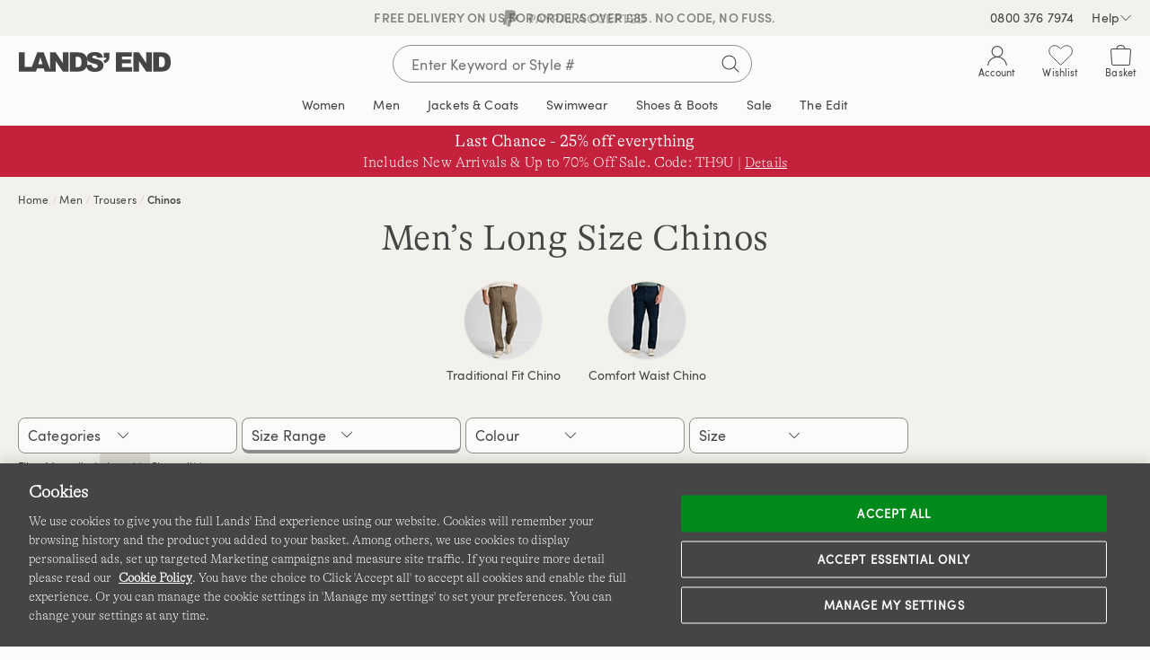

--- FILE ---
content_type: text/html;charset=UTF-8
request_url: https://www.landsend.co.uk/Men/Trousers/Chinos/ix-11385/Long
body_size: 42691
content:
<!DOCTYPE html>
<html lang="en-gb">
<head>


    <link rel="dns-prefetch" href="//s7.landsend.co.uk"/>

<link rel="dns-prefetch preconnect" href="//cdn.yotta.com/"/>
<link rel="dns-prefetch" href="//qoe-1.yottaa.net/"/>
<link rel="dns-prefetch preconnect" href="//assets.adobedtm.com/"/>
<link rel="dns-prefetch preconnect" href="//use.fontawesome.com/"/>
<link rel="dns-prefetch" href="//apps.bazaarvoice.com/" />
<link rel="dns-prefetch" href="//js.braintreegateway.com/" />
<link rel="dns-prefetch preconnect" href="//fonts.googleapis.com/" />
<link rel="dns-prefetch" href="//themes.googleusercontent.com" />
<link rel="dns-prefetch preconnect" href="//cdn.cquotient.com/" />
<link rel="dns-prefetch" href="//truefitcorp.com/">

<!--[if gt IE 9]><!-->
<script>//common/scripts.isml</script>




    <script defer src="/on/demandware.static/Sites-LandsEndUK-Site/-/en_GB/v1769429533081/js/main.min.js"></script>


    <script defer src="/on/demandware.static/Sites-LandsEndUK-Site/-/en_GB/v1769429533081/js/search.min.js"  ></script>

    <script defer src="/on/demandware.static/Sites-LandsEndUK-Site/-/en_GB/v1769429533081/lib/jquery.cycle2/jquery.cycle2.min.js"  ></script>

    <script defer src="/on/demandware.static/Sites-LandsEndUK-Site/-/en_GB/v1769429533081/lib/jquery.cycle2/jquery.cycle2.carousel.min.js"  ></script>

    <script defer src="/on/demandware.static/Sites-LandsEndUK-Site/-/en_GB/v1769429533081/lib/jquery.cycle2/jquery.cycle2.swipe.min.js"  ></script>

    <script defer src="/on/demandware.static/Sites-LandsEndUK-Site/-/en_GB/v1769429533081/lib/jquery-ui/jquery-ui.min.js"  ></script>

    <script defer src="/on/demandware.static/Sites-LandsEndUK-Site/-/en_GB/v1769429533081/lib/jquery-ui/jquery.ui.touch-punch.min.js"  ></script>

    <script defer src="https://js.braintreegateway.com/web/3.76.4/js/client.min.js"  ></script>

    <script defer src="https://js.braintreegateway.com/web/3.76.4/js/data-collector.min.js"  ></script>

    <script defer src="https://js.braintreegateway.com/web/3.76.4/js/paypal.min.js"  ></script>

    <script defer src="https://js.braintreegateway.com/web/3.76.4/js/paypal-checkout.min.js"  ></script>

    <script defer src="/on/demandware.static/Sites-LandsEndUK-Site/-/en_GB/v1769429533081/js/int_braintree.min.js"  ></script>


<!--<![endif]-->


<meta charset=UTF-8>
<meta http-equiv="x-ua-compatible" content="ie=edge">
<meta name="viewport" content="width=device-width, initial-scale=1">



    <title>Men&#x27;s Long Size Chinos | Lands&#x27; End</title>

<meta name="description" content=""/>
<meta name="keywords" content="Lands' End"/>


<meta name="msvalidate.01" content="7CBDC4C1CDC169D08EBF1F75F8C6A98C" />


<meta name="format-detection" content="telephone=no"/>








	<link rel="canonical" href="https://www.landsend.co.uk/Men/Trousers/Chinos/ix-11385/Long"/>





	<meta name="robots" content="index, follow">




    <link rel="stylesheet" href="/on/demandware.static/Sites-LandsEndUK-Site/-/en_GB/v1769429533081/css/main.min.css" />


    <link rel="stylesheet" href="/on/demandware.static/Sites-LandsEndUK-Site/-/en_GB/v1769429533081/css/productMerchandisingPage.min.css"  />

    <link rel="stylesheet" href="/on/demandware.static/Sites-LandsEndUK-Site/-/en_GB/v1769429533081/lib/jquery-ui/jquery-ui.min.css"  />

    <link rel="stylesheet" href="/on/demandware.static/Sites-LandsEndUK-Site/-/en_GB/v1769429533081/css/braintree.min.css"  />












    <script type="yo/sequence/defer/0"  data-yo-src="https://apps.bazaarvoice.com/deployments/lands_end/landsend_uk/production/en_GB/bv.js"></script>











	<script src="//assets.adobedtm.com/abcb93869904/c023ee2bcf76/launch-8d69626bf21b.min.js"></script>



<script>
	var yottaaEnabled = "true";
</script>

	
		<script src="https://cdn.yottaa.com/rapid.min.js"></script>  <script>Yo.configure('https://qoe-1.yottaa.net/api/v1/configure.rapid.js?key=Ss2eVcNBOtHdOg');</script>
	




<link href="/on/demandware.static/Sites-LandsEndUK-Site/-/default/dwfc4d1a9a/images/favicon.ico" rel="shortcut icon" />


<link rel="apple-touch-icon" href="/on/demandware.static/Sites-LandsEndUK-Site/-/default/dwc89d6b16/images/touch-icon.png">
<link rel="apple-touch-icon" sizes="152x152" href="/on/demandware.static/Sites-LandsEndUK-Site/-/default/dwd21a55bc/images/touch-icon-152x152.png">
<link rel="apple-touch-icon" sizes="167x167" href="/on/demandware.static/Sites-LandsEndUK-Site/-/default/dwbc6b0346/images/touch-icon-167x167.png">
<link rel="apple-touch-icon" sizes="180x180" href="/on/demandware.static/Sites-LandsEndUK-Site/-/default/dw392ce3d9/images/touch-icon-180x180.png">
<link rel="icon" sizes="192x192" href="/on/demandware.static/Sites-LandsEndUK-Site/-/default/dwfe65f70f/images/touch-icon-192x192.png">
<meta name="msapplication-square310x310logo" content="/on/demandware.static/Sites-LandsEndUK-Site/-/default/dwf4bb2769/images/touch-icon-310x310.png">








	
    	<meta name="google-site-verification" content="UA-4522403-12" />
    




    







<script>
    window.digitalData = {};
</script>

<script type="text/javascript">//<!--
/* <![CDATA[ (head-active_data.js) */
var dw = (window.dw || {});
dw.ac = {
    _analytics: null,
    _events: [],
    _category: "",
    _searchData: "",
    _anact: "",
    _anact_nohit_tag: "",
    _analytics_enabled: "true",
    _timeZone: "Europe/London",
    _capture: function(configs) {
        if (Object.prototype.toString.call(configs) === "[object Array]") {
            configs.forEach(captureObject);
            return;
        }
        dw.ac._events.push(configs);
    },
	capture: function() { 
		dw.ac._capture(arguments);
		// send to CQ as well:
		if (window.CQuotient) {
			window.CQuotient.trackEventsFromAC(arguments);
		}
	},
    EV_PRD_SEARCHHIT: "searchhit",
    EV_PRD_DETAIL: "detail",
    EV_PRD_RECOMMENDATION: "recommendation",
    EV_PRD_SETPRODUCT: "setproduct",
    applyContext: function(context) {
        if (typeof context === "object" && context.hasOwnProperty("category")) {
        	dw.ac._category = context.category;
        }
        if (typeof context === "object" && context.hasOwnProperty("searchData")) {
        	dw.ac._searchData = context.searchData;
        }
    },
    setDWAnalytics: function(analytics) {
        dw.ac._analytics = analytics;
    },
    eventsIsEmpty: function() {
        return 0 == dw.ac._events.length;
    }
};
/* ]]> */
// -->
</script>
<script type="text/javascript">//<!--
/* <![CDATA[ (head-cquotient.js) */
var CQuotient = window.CQuotient = {};
CQuotient.clientId = 'aafb-LandsEndUK';
CQuotient.realm = 'AAFB';
CQuotient.siteId = 'LandsEndUK';
CQuotient.instanceType = 'prd';
CQuotient.locale = 'en_GB';
CQuotient.fbPixelId = '__UNKNOWN__';
CQuotient.activities = [];
CQuotient.cqcid='';
CQuotient.cquid='';
CQuotient.cqeid='';
CQuotient.cqlid='';
CQuotient.apiHost='api.cquotient.com';
/* Turn this on to test against Staging Einstein */
/* CQuotient.useTest= true; */
CQuotient.useTest = ('true' === 'false');
CQuotient.initFromCookies = function () {
	var ca = document.cookie.split(';');
	for(var i=0;i < ca.length;i++) {
	  var c = ca[i];
	  while (c.charAt(0)==' ') c = c.substring(1,c.length);
	  if (c.indexOf('cqcid=') == 0) {
		CQuotient.cqcid=c.substring('cqcid='.length,c.length);
	  } else if (c.indexOf('cquid=') == 0) {
		  var value = c.substring('cquid='.length,c.length);
		  if (value) {
		  	var split_value = value.split("|", 3);
		  	if (split_value.length > 0) {
			  CQuotient.cquid=split_value[0];
		  	}
		  	if (split_value.length > 1) {
			  CQuotient.cqeid=split_value[1];
		  	}
		  	if (split_value.length > 2) {
			  CQuotient.cqlid=split_value[2];
		  	}
		  }
	  }
	}
}
CQuotient.getCQCookieId = function () {
	if(window.CQuotient.cqcid == '')
		window.CQuotient.initFromCookies();
	return window.CQuotient.cqcid;
};
CQuotient.getCQUserId = function () {
	if(window.CQuotient.cquid == '')
		window.CQuotient.initFromCookies();
	return window.CQuotient.cquid;
};
CQuotient.getCQHashedEmail = function () {
	if(window.CQuotient.cqeid == '')
		window.CQuotient.initFromCookies();
	return window.CQuotient.cqeid;
};
CQuotient.getCQHashedLogin = function () {
	if(window.CQuotient.cqlid == '')
		window.CQuotient.initFromCookies();
	return window.CQuotient.cqlid;
};
CQuotient.trackEventsFromAC = function (/* Object or Array */ events) {
try {
	if (Object.prototype.toString.call(events) === "[object Array]") {
		events.forEach(_trackASingleCQEvent);
	} else {
		CQuotient._trackASingleCQEvent(events);
	}
} catch(err) {}
};
CQuotient._trackASingleCQEvent = function ( /* Object */ event) {
	if (event && event.id) {
		if (event.type === dw.ac.EV_PRD_DETAIL) {
			CQuotient.trackViewProduct( {id:'', alt_id: event.id, type: 'raw_sku'} );
		} // not handling the other dw.ac.* events currently
	}
};
CQuotient.trackViewProduct = function(/* Object */ cqParamData){
	var cq_params = {};
	cq_params.cookieId = CQuotient.getCQCookieId();
	cq_params.userId = CQuotient.getCQUserId();
	cq_params.emailId = CQuotient.getCQHashedEmail();
	cq_params.loginId = CQuotient.getCQHashedLogin();
	cq_params.product = cqParamData.product;
	cq_params.realm = cqParamData.realm;
	cq_params.siteId = cqParamData.siteId;
	cq_params.instanceType = cqParamData.instanceType;
	cq_params.locale = CQuotient.locale;
	
	if(CQuotient.sendActivity) {
		CQuotient.sendActivity(CQuotient.clientId, 'viewProduct', cq_params);
	} else {
		CQuotient.activities.push({activityType: 'viewProduct', parameters: cq_params});
	}
};
/* ]]> */
// -->
</script>




   <script type="application/ld+json">
        {"@context":"http://schema.org/","@type":"ItemList","itemListElement":[{"@type":"ListItem","position":1,"@id":"https://www.landsend.co.uk/Mens_Flat_Front_Non-iron_Chinos_Comfort_Waist_/pp/P_9695.html","url":"https://www.landsend.co.uk/Mens_Flat_Front_Non-iron_Chinos_Comfort_Waist_/pp/P_9695.html"}]}
    </script>



</head>
<body>



<div id="le-page" class="page" data-action="Search-Show" data-querystring="cgid=11385&amp;prefn1=variationSizeVariation_9&amp;prefv1=Long" >
<header id="le-page-header">
<a href="#maincontent" class="sr-only sr-only-focusable">Skip to content</a>
<a href="#primary-nav" class="sr-only sr-only-focusable">Skip to navigation</a>
<a href="#le-search-input" class="sr-only sr-only-focusable">Skip to search</a>














	 


	

<div class="html-slot-container">


<!-- vip pop-up -->
<style>
.coupon-bl9c #promo-modal .le-modal-body {
    background-image: url("https://www.landsend.co.uk/on/demandware.static/-/Sites/default/dw72104fbe/images/vip/ukbl9c-min.png");
    background-size: cover;
    background-position: center;
    background-repeat: no-repeat;
    min-height: 400px;
}

.coupon-bl9c #promo-modal .le-modal-body > *,
#promo-modal .le-modal-footer {
    display: none;
}

@media (max-width: 767px) { 
  .coupon-bl9c #promo-modal .le-modal-body {
    min-height: 280px;
    background-size: contain;
    margin: 1em 0;
  }

}
</style>

<script>
(function () {
    let vip_params = new URLSearchParams(window.location.search);

    if (vip_params.get('coupon') === 'BL9C') {
        document.documentElement.classList.add('coupon-bl9c');
    }
})();
</script>

<script>
(function () {
    let vip_params = new URLSearchParams(window.location.search);

    if (vip_params.get('coupon') === 'BL9C') {
        document.documentElement.classList.add('coupon-bl9c');
    }
})();
</script>

<!-- left nav buster on top level pages -->
 <style>
    #le-page[data-querystring*="isTopLevel=true"] .clp-left-column,
    #le-page[data-querystring*="isTopLevel=true"] .clp-landing-frame:has(#le-breadcrumb) {
    display: none;
    }
 </style>

<!-- searchterm filter hide -->
<style>
#pmp-desktop-filtering:has([data-pmp-df-url*="news"]),
#pmp-fas-block:has(option[value*="news"]) {
    display: none !important;
}
</style>


<!-- ██████████████  harris tweed name change & hide pmp calllout ██████████████  -->
<style>
/* #Tab_33 {
  font-size: 0!important;
}

#Tab_33::before {
  content: "Lulu Guinness";
  font-size: 14px;
  line-height: 1em;
} */

</style>




<!-- ██████████████ Multibuy badging UK ██████████████ -->
<style>
    /* buy 3 - save 15 /////////////////////////////////////////////////////////////////////
    a.pmp-card-image-link.bm-pmp-card-image-link[href*="P_9660"]::before,
    a.pmp-card-image-link.bm-pmp-card-image-link[href*="P_24335"]::before{
        background-image: url(https://www.landsend.co.uk/on/demandware.static/-/Sites/default/dwdece5879/_permanent-assets/promo/uk_15_3_sparen.svg);
        max-width: 100px;
        width: 18%;
        height: 100px;
        position: absolute;
        top: 2%;
        left: 2%;
        content: '';
        background-size: 100%;
        background-repeat: no-repeat;
    }


    a.pmp-card-image-link.bm-pmp-card-image-link[href*="P_44410"]::before,
    a.pmp-card-image-link.bm-pmp-card-image-link[href*="P_24673"]::before,
    a.pmp-card-image-link.bm-pmp-card-image-link[href*="P_25921"]::before,
    a.pmp-card-image-link.bm-pmp-card-image-link[href*="P_44353"]::before,
    a.pmp-card-image-link.bm-pmp-card-image-link[href*="P_41422"]::before,
    a.pmp-card-image-link.bm-pmp-card-image-link[href*="P_26227"]::before,
    a.pmp-card-image-link.bm-pmp-card-image-link[href*="P_20293"]::before,
    a.pmp-card-image-link.bm-pmp-card-image-link[href*="P_43743"]::before,
    a.pmp-card-image-link.bm-pmp-card-image-link[href*="P_41036"]::before,
    a.pmp-card-image-link.bm-pmp-card-image-link[href*="P_39510"]::before,
    a.pmp-card-image-link.bm-pmp-card-image-link[href*="P_17031"]::before,
    a.pmp-card-image-link.bm-pmp-card-image-link[href*="P_32761"]::before,
    a.pmp-card-image-link.bm-pmp-card-image-link[href*="P_43340"]::before,
    a.pmp-card-image-link.bm-pmp-card-image-link[href*="P_43682"]::before,
    a.pmp-card-image-link.bm-pmp-card-image-link[href*="P_44285"]::before,
    a.pmp-card-image-link.bm-pmp-card-image-link[href*="P_44331"]::before,
    a.pmp-card-image-link.bm-pmp-card-image-link[href*="P_44311"]::before,
    a.pmp-card-image-link.bm-pmp-card-image-link[href*="P_44255"]::before,
    a.pmp-card-image-link.bm-pmp-card-image-link[href*="P_44137"]::before,
    a.pmp-card-image-link.bm-pmp-card-image-link[href*="P_44138"]::before,
    a.pmp-card-image-link.bm-pmp-card-image-link[href*="P_44260"]::before,
    a.pmp-card-image-link.bm-pmp-card-image-link[href*="P_42606"]::before{
        background-image: url(https://www.landsend.co.uk/on/demandware.static/-/Sites/default/dw43a5c838/_permanent-assets/promo/uk_10_2_sparen.svg);
        max-width: 100px;
        width: 18%;
        height: 100px;
        position: absolute;
        top: 2%;
        left: 2%;
        content: '';
        background-size: 100%;
        background-repeat: no-repeat;
    }
*/
</style>




<!-- ██████████████ USP BANNER - 20251020 - prod ██████████████ -->
<link rel="preload" href="//widget.trustpilot.com/bootstrap/v5/tp.widget.bootstrap.min.js" as="script" type="text/js" crossorigin="">
<!-- TrustBox script -->
<script type="text/javascript" src="//widget.trustpilot.com/bootstrap/v5/tp.widget.bootstrap.min.js" async></script>
<!-- End TrustBox script -->


<script type="text/javascript">
  document.addEventListener( "DOMContentLoaded", function ( event ) {
    // time control
    let displayDuration = 4000;
    let displayTransition = 1000;

    let uspbar__htmlMob = `
    <div class="uspbar mobile" id="uspBar">
      <div class="uspbar__item uspbar__item--active">
        <p class="uspbar__shippy"> 
          Free Delivery for orders over £85.
        </p>
      </div>
      <div class="uspbar__item">
        <p class="uspbar__paypal">
          <a href="https://www.landsend.co.uk/Payment_Options/co/mobile-cs-payment-option.html" title="Lands' End - PayPal">
            <img src="https://www.landsend.co.uk/on/demandware.static/-/Sites/default/dw77feb0f9/_permanent-assets/logos/paypal-black.svg" class="uspbar__logo--paypal" alt="PayPal logo">
            PayPal accepted
          </a>
        </p>
      </div>
      <!-- TrustBox widget - Micro Star --> 
      <div id="uspTrustpilotMobile" 
        class="trustpilot-widget uspbar__item fader" 
        data-locale="en-GB" 
        data-template-id="5419b732fbfb950b10de65e5" 
        data-businessunit-id="487ca1ad000064000502f342" 
        data-style-height="24px" 
        data-style-width="100%" 
        data-font-family="Roboto"
        data-text-color="#454545"
        data-theme="light">
        <a href="https://uk.trustpilot.com/review/www.landsend.co.uk" target="_blank" rel="noopener" title="">Trustpilot</a>
      </div>
      <!-- End TrustBox widget -->
    </div>`;


    let uspbar__htmlDesk = `
    <div class="uspbar desktop" id="uspBar">
      <div class="uspbar__item uspbar__item--active">
        <p class="uspbar__shippy"> 
          Free Delivery on us for orders over £85. No code, no fuss.
        </p>
      </div>
      <div class="uspbar__item">
        <p class="uspbar__paypal">
          <a href="https://www.landsend.co.uk/Payment_Options/co/mobile-cs-payment-option.html" title="Lands' End - PayPal">
            <img src="https://www.landsend.co.uk/on/demandware.static/-/Sites/default/dw77feb0f9/_permanent-assets/logos/paypal-black.svg" class="uspbar__logo--paypal" alt="PayPal logo">
            PayPal accepted
          </a>
        </p>
      </div>
      <!-- TrustBox widget - Micro Star --> 
      <div id="uspTrustpilotDesktop" 
        class="trustpilot-widget uspbar__item fader\" 
        data-locale="en-GB" 
        data-template-id="5419b732fbfb950b10de65e5" 
        data-businessunit-id="487ca1ad000064000502f342" 
        data-style-height="24px" 
        data-style-width="100%" 
        data-font-family="Roboto"
        data-text-color="#454545"
        data-theme="light">
        <a href="https://uk.trustpilot.com/review/www.landsend.co.uk" target="_blank" rel="noopener" title="Lands' End - Trustpilot">Trustpilot</a>
      </div>
      <!-- End TrustBox widget -->
    </div>`;

    let uspbar__css = `
      <style>
      #le-promo-banner-place {
        background:#f3f1eb;
        min-width: 320px;
      }
      .uspbar.desktop{
        display: none;
      }
      .uspbar.mobile{
        display: flex;
        justify-content: center;
        margin: 0 auto;
        height: 40px;
      }
      .uspbar__item{
        color: #454545;
        font-size: 14px;
        text-align:center;
        text-transform: uppercase;
        display: block;
        line-height: 35px;
        position: absolute !important;
        width: 100%;
        height: 40px;
        background: #F3F1EB;
        opacity: 0;
        transition: ${displayTransition * 2}ms;
        z-index: 888;
        min-width: 320px;
        pointer-events: none;
      }
      .uspbar__item a{
        font-family: "Sofia-Pro-Semibold", sans-serif;
        width: 100%;
        height: 100%;
        color: #454545;
        text-decoration:none;
        display: inline-block;
        margin: 0;
        padding: 0 8px;
        vertical-align: middle;
        line-height: 40px;
        margin-top: -1px;
        letter-spacing: 0.04em;
      }
      .uspbar__item.fader{
        /*animation: 4.7s linear 0.42s infinite alternate fade*/
      }
      #uspTrustpilotMobile {
        padding-top: 11px;
      }
      .uspbar__paypal{
        display: inline-block;
        margin: 0;
        padding: 0 8px;
        vertical-align: middle;
        line-height: 40px;
        margin-top: -1px;
        letter-spacing: 0.04em;
      }
      .uspbar__logo--paypal{
        width: 16px;
        vertical-align: middle;
        margin-top: -5px;
        margin-right: 8px;
      }
      .uspbar__item--active{
        opacity: 1;
        transition: ${displayTransition * 2}ms;
        z-index: 999;
        pointer-events: all;
      }

      p.uspbar__shippy {
        line-height: 1.2;
        margin: 0;
        padding-top: 13px;
        font-family:  "Sofia-Pro-Semibold", sans-serif;
      }

      @media(min-width: 992px){
        .uspbar.mobile{
          display: none;
        }
        .uspbar.desktop {
          display: inline-block;
          margin: auto;
          height: 40px;
          text-align: center;
          width: 60%;
          position: absolute;
          transform: translate(-50%,0);
          left: 50%;
          background: #F3F1EB;
          min-width: 450px;
        }
        #uspTrustpilotDesktop{
          background: #F3F1EB;
          padding-top: 11px;
        }
        .uspbar__item{
          background: transparent;
          color: #454545;
          padding-top: 6px;
        }
        .uspbar__item a{
          width: 100%;
          height: 100%;
          color: #454545;
          line-height: 25px;
          text-decoration:none;
        }
        .uspbar__paypal{
          display: inline-block;
          margin: 0;
          padding: 8px 8px 0 8px;
          vertical-align: middle;
          line-height: 40px;
          margin-top: -20px;
          letter-spacing: 0.04em;
        }
        p.uspbar__shippy {
          line-height: 1.2;
          margin: 0;
          padding-top: 6px;
          font-family:  "Sofia-Pro-Semibold", sans-serif;
        }
        .uspbar__item--active.uspbar__item--active{
          pointer-events: all;
        }
      }
    </style>
  `;
    // content insertion
    document.querySelector( 'head' ).insertAdjacentHTML( 'beforeend', uspbar__css );
    document.querySelectorAll( '#le-header-info-banner' )[0].insertAdjacentHTML( 'afterbegin', uspbar__htmlDesk );
    document.querySelectorAll( '#le-promo-banner-place' )[0].insertAdjacentHTML( 'afterbegin', uspbar__htmlMob );
    let uspTrustboxDesktop = document.getElementById( 'uspTrustpilotDesktop' );
    let uspTrustboxMobile = document.getElementById( 'uspTrustpilotMobile' );
    document.getElementById( 'uspTrustpilotDesktop' ).addEventListener( "DOMContentLoaded", function ( event ) { window.Trustpilot.loadFromElement( uspTrustboxDesktop ) } );
    document.getElementById( 'uspTrustpilotMobile' ).addEventListener( "DOMContentLoaded", function ( event ) { window.Trustpilot.loadFromElement( uspTrustboxMobile ) } );

    // document.getElementById('uspTrustpilotDesktop').ready(function(){ window.Trustpilot.loadFromElement(uspTrustboxDesktop) });
    // document.getElementById('uspTrustpilotMobile').ready(function(){ window.Trustpilot.loadFromElement(uspTrustboxMobile) });


    // fixed elements
    let bannerChildren = document.querySelectorAll( '.uspbar.desktop' )[0].children;
    let bannerChildrenLength = bannerChildren.length;
    let bannerChildrenLast = bannerChildren[bannerChildren.length - 1];

    let mob_bannerChildren = document.querySelectorAll( '.uspbar.mobile' )[0].children;
    let mob_bannerChildrenLength = mob_bannerChildren.length;
    let mob_bannerChildrenLast = mob_bannerChildren[bannerChildren.length - 1];

    // dynamic elements
    let bannerChildActive = document.querySelectorAll( '.uspbar.desktop .uspbar__item--active' )[0];
    let bannerChildNextToActive = bannerChildActive.nextElementSibling;

    let mob_bannerChildActive = document.querySelectorAll( '.uspbar.desktop .uspbar__item--active' )[0];
    let mob_bannerChildNextToActive = mob_bannerChildActive.nextElementSibling;
    // logic & execution
    setInterval( function () {
      bannerChildActive.classList.remove( 'uspbar__item--active' );
      bannerChildNextToActive.classList.add( 'uspbar__item--active' );
      bannerChildActive = document.querySelectorAll( '.uspbar.desktop .uspbar__item--active' )[0];

      mob_bannerChildActive.classList.remove( 'uspbar__item--active' );
      mob_bannerChildNextToActive.classList.add( 'uspbar__item--active' );
      mob_bannerChildActive = document.querySelectorAll( '.uspbar.mobile .uspbar__item--active' )[0];

      setTimeout( function () {
        document.querySelectorAll( '.uspbar.desktop .uspbar__item' )[0].setAttribute( 'style', 'z-index: 888' );
        document.querySelectorAll( '.uspbar.desktop .uspbar__item--active' )[0].setAttribute( 'style', 'z-index: 999' );

        document.querySelectorAll( '.uspbar.mobile .uspbar__item' )[0].setAttribute( 'style', 'z-index: 888' );
        document.querySelectorAll( '.uspbar.mobile .uspbar__item--active' )[0].setAttribute( 'style', 'z-index: 999' );
      }, displayTransition );

      if ( bannerChildrenLast.classList.contains( 'uspbar__item--active' ) ) {
        bannerChildNextToActive = document.querySelectorAll( '.uspbar.desktop .uspbar__item:first-child' )[0];
      } else {
        bannerChildNextToActive = bannerChildActive.nextElementSibling;
      }

      if ( mob_bannerChildrenLast.classList.contains( 'uspbar__item--active' ) ) {
        mob_bannerChildNextToActive = document.querySelectorAll( '.uspbar.mobile .uspbar__item:first-child' )[0];
      } else {
        mob_bannerChildNextToActive = mob_bannerChildActive.nextElementSibling;
      }

    }, displayDuration );
  } );

</script>




<!-- ██████████████ BUBBLE BURGER NAV  ██████████████ -->
<style>
#mobile-menu-block>ul>li[aria-label="Sale"]>button::before,
#mobile-menu-block>ul>li[aria-label="Women"]>button::before,
#mobile-menu-block>ul>li[aria-label="Men"]>button::before,
#mobile-menu-block>ul>li[aria-label="Kids"]>button::before,
#mobile-menu-block>ul>li[aria-label="Swimwear"]>button::before,
#mobile-menu-block>ul>li[aria-label="Shoes & Boots"]>button::before,
#mobile-menu-block>ul>li[aria-label="Jackets & Coats"]>button::before,
#mobile-menu-block>ul>li[aria-label="Christmas Gifts"]>button::before,
#mobile-menu-block>ul>li[aria-label="The Edit"]>button::before,
#mobile-menu-block>ul>li[aria-label="Explore"]>button::before,
#mobile-menu-block>ul>li[aria-label="Offers"]>button::before,
#mobile-menu-block>ul>li[aria-label="New In"]>button::before,
#mobile-menu-block>ul>li[aria-label="Black Friday"]>a>button::before  {
	background-size: 30px;
	display: inline-block;
	width: 30px;
	height: 30px;
	content: "";
	margin-right: 20px;
	vertical-align: middle;
mix-blend-mode: multiply;
}
#mobile-menu-block>ul>li[aria-label="Sale"]>button::before              { background-image: url('https://www.landsend.co.uk/on/demandware.static/-/Sites/default/dw9f907dc0/_permanent-assets/bubble-nav-images/sale-bubble.jpg'); }
#mobile-menu-block>ul>li[aria-label="Women"]>button::before             { background-image: url('https://www.landsend.co.uk/on/demandware.static/-/Sites/default/dw7144e954/_permanent-assets/bubble-nav-images/hp-bubble-women-small@2x.jpg'); }
#mobile-menu-block>ul>li[aria-label="Men"]>button::before               { background-image: url('https://www.landsend.co.uk/on/demandware.static/-/Sites/default/dw48630137/_permanent-assets/bubble-nav-images/hp-bubble-men-small@2x.jpg'); }
#mobile-menu-block>ul>li[aria-label="Kids"]>button::before              { background-image: url('https://www.landsend.co.uk/on/demandware.static/-/Sites/default/dw53785a46/_permanent-assets/bubble-nav-images/hp-bubble-girls-small@2x.jpg'); }
#mobile-menu-block>ul>li[aria-label="Swimwear"]>button::before          { background-image: url('https://www.landsend.co.uk/on/demandware.static/-/Sites/default/dw1e4bb11d/_permanent-assets/bubble-nav-images/women-bubble-swim-small@2x.jpg'); }
#mobile-menu-block>ul>li[aria-label="Shoes & Boots"]>button::before     { background-image: url('https://www.landsend.co.uk/on/demandware.static/-/Sites/default/dw35e42161/_permanent-assets/bubble-nav-images/hp-bubble-shoes-small@2x.jpg'); }
#mobile-menu-block>ul>li[aria-label="Jackets & Coats"]>button::before   { background-image: url('https://www.landsend.co.uk/on/demandware.static/-/Sites/default/dwd16400c5/_permanent-assets/bubble-nav-images/women-bubble-coats-small@2x.jpg'); }
#mobile-menu-block>ul>li[aria-label="Christmas Gifts"]>button::before             { background-image: url('https://www.landsend.co.uk/on/demandware.static/-/Sites/default/dw356ca3b1/all/2020/20201027-nov/img/gift-nav-04.jpg'); }
#mobile-menu-block>ul>li[aria-label="The Edit"]>button::before              { background-image: url('https://www.landsend.co.uk/on/demandware.static/-/Sites/default/dw00c5263b/_permanent-assets/bubble-nav-images/explore-bubble.jpg'); }
#mobile-menu-block>ul>li[aria-label="Explore"]>button::before              { background-image: url('https://www.landsend.co.uk/on/demandware.static/-/Sites/default/dw00c5263b/_permanent-assets/bubble-nav-images/explore-bubble.jpg'); }
#mobile-menu-block>ul>li[aria-label="Offers"]>button::before              { background-image: url('https://www.landsend.co.uk/on/demandware.static/-/Sites/default/dwdece5879/_permanent-assets/promo/uk_15_3_sparen.svg'); }
#mobile-menu-block>ul>li[aria-label="New In"]>button::before              { background-image: url('https://www.landsend.co.uk/on/demandware.static/-/Sites/default/dw4471aef0/_permanent-assets/bubble-nav-images/hp-new.jpg'); }
#mobile-menu-block>ul>li[aria-label="Black Friday"]>a>button::before              { background-image: url('https://www.landsend.co.uk/on/demandware.static/-/Sites/default/dw054ccd55/_permanent-assets/bubble-nav-images/bf_bubble.png'); }

#mobile-menu-block>ul>li[aria-label="Black Friday"]>a{
  align-items: unset;
  background: unset;
  background-size: unset;
  border: unset;
  border-bottom: unset;
  color: unset;
  display: unset;
  font-size: unset;
  font-weight: unset;
  font-family: unset;
  letter-spacing: unset;
  text-decoration: unset;
  -moz-background-clip: unset;
  -moz-background-inline-policy: unset;
  -moz-background-origin: unset;
  padding: unset;
  height: unset;
}
</style>




<!-- ██████████████ REMOVE ZOOM ICON  ██████████████ -->
<style type="text/css">
@media screen and (min-width: 768px) {
        .s7iconeffect { display: none!important; }
}
</style>




<!-- ██████████████ LAZYLOAD UPDATE (flydown images)  ██████████████ -->
<!-- <script src="https://www.landsend.co.uk/on/demandware.static/-/Sites/en_GB/v1769429533081/_permanent-assets/js/lazysizes.js" defer></script>-->




<!-- ██████████████ SFRA FIX ██████████████ -->
<style>
#le-header-mobile-logo a:focus, #le-header-logo:focus, #header-main-row #le-desktop-logo-link:focus { outline:none!important; box-shadow:none!important }
</style>




<!-- ██████████████ GLOBAL FLYDOWN CSS  ██████████████ -->
<style>
ul.featured {margin-top: 12px;}
ul.featured a {display: flex; align-items: center; margin-bottom: 10px;}
.featured p  { vertical-align: top; display: inline-block;}
.featured img { border-radius: 50%; margin-right: 15px; display:inline; }
.featured a { display: inline-block; padding-bottom: 0; width: 100%; }
.collection-block img { width: 100%; border-radius: 0; }
.sub-nav span.sub-nav-header-link a { padding:0;}
.collection-block p { margin: 10px 0; }
.sub-nav-column ul { padding: 10px 0 20px 0; }
.col-border {border-right: 1px solid #dad7cf;}
.bg-color {background-color: #FDFBF9!important;}
.featured li { width: 100%;  display: block;}

ul.push-down { padding-top: 40px; }
.modalTrigger.subnavfooter { color: #FDFBF9; text-transform:initial;cursor:hover; }
.collection-block p {margin: 0 0 16px 0;}

a#Tab_11 {color: #ba1c1c !important; font-weight: bold;}

li[aria-label="Christmas Gifts"]>.mobile-menu-title {color: #ba1c1c !important; font-weight: bold;}
/*#sale-all {color: #ba1c1c !important; font-weight: bold;}
#sale-women a, #sale-women button, #sale-women button:after,#sale-men a, #sale-men button, #sale-men button:after, .sale-red, .sale-red button, .sale-red a, [aria-label='Sale'] button {color: #ba1c1c !important;} */ 
</style>




<!-- ██████████████ FLYDOWN MENU MAX-WIDTH ██████████████ -->
<style>
#primary-nav>.top-nav-item .sub-nav {background: #FDFBF9; border: none; border-top: 1px solid #454545; border-bottom: 1px solid #454545;}
#primary-nav>.top-nav-item .sub-nav .sub-nav-cols {max-width:1400px; margin: 0 auto;}
</style>




<!-- ██████████████ NEW BRAND CSS ██████████████ -->
<style>
#chat-button-block { display:none }
</style>




<!-- ██████████████ UX Center Flydown  ██████████████ -->
<style>
#primary-nav>.top-nav-item .sub-nav .sub-nav-cols{
 justify-content: center;
}
</style>




<!-- ██████████████ PDP DESCRIPTION HEADER  ██████████████ -->
<style>
#tab-description-content #description-heading { font-size: 17px; font-family: sofia-pro-semibold; }
[aria-label="Authentic reviews "] img { height: 27px; }
</style>




<!-- ██████████████ TEMPORARILY REMOVE PRODUCT FILTER COUNT ██████████████ -->
<style>
.pmp-df-link-count, .pmp-df-option-count { display: none; }
.vn-name-link  { visibility:visible; display: block; }
.vn-name {font-size: 0; /* hide all text including (numbers) */}
.vn-name a {font-size: 14px; /* reset size for the link only */}
.filter-category-link .filter-category-count {display: none;}

#pmp-grid .pmp-card-rate-link { display:none; }
.pb-return-info { margin-top: 20px; }
</style>




<!-- ██████████████ PROMO CODE MODAL T&Cs FONT WEIGHT ██████████████ -->
<style>
.le-modal-body b {font-family: Sofia-Pro-Semibold;}
</style>




<!-- ██████████████ BOOTSTRAP BASE ██████████████ -->
<link href="https://www.landsend.co.uk/on/demandware.static/-/Sites/en_GB/v1769429533081/css/le-bootstrap-base.css" rel="stylesheet" type="text/css" />




<!-- ██████████████ GLOBAL WBP STYLES ██████████████ -->
<link href="https://www.landsend.co.uk/on/demandware.static/-/Sites/en_GB/v1769429533081/wbp/css/global-wbp-styles.css" rel="stylesheet" type="text/css" />




<!-- ██████████████ GLOBAL SEO ACCORDION ██████████████ -->
<script>
document.addEventListener("DOMContentLoaded", function () {
  var acc = document.getElementsByClassName("euAccordion");
  for (var i = 0; i < acc.length; i++) {
    acc[i].addEventListener("click", function () {
      this.classList.toggle("active");
      var panel = this.nextElementSibling;
      if (panel.style.display === "block") {
        panel.style.display = "none";
      } else {
        panel.style.display = "block";
      }
    });
  }
  //console.log("Accordion script initialized");
});
</script>




<!--  ██████████████ Free Shipping Butter Banner  ██████████████ -->
<!-- <style>
@media (min-width: 768px) {
  #le-promo-banner br{display:none;}
}
@media(min-width:1px){
  .topbanner.free-shipping-banner{
    background-color: #fbefda !important;
  }
  #le-promo-banner-place{
    background-color: #fdfbf9;
  }
}
</style>
<script>

document.addEventListener("DOMContentLoaded", function() {
  // grab the placeholder
  let at_sese_container = document.getElementById('le-promo-banner-place');

  // check if URL contains "Checkout"
  let isCheckoutPage = window.location.href.toLowerCase().includes("checkout");

  // only proceed if container exists, no banner yet, and not on checkout
  if (at_sese_container && !document.getElementById('le-promo-banner') && !isCheckoutPage) {
  //if (at_sese_container && !isCheckoutPage) {
    // Create the banner div
    let at_sese_banner = document.createElement('div');
    at_sese_banner.id = 'le-promo-banner';
    at_sese_banner.className = 'topbanner free-shipping-banner';
    Object.assign(at_sese_banner.style, {
      textAlign:   'center',
      backgroundColor: '#FBEFDA',
      padding:     '0.2em 0',
      cursor:      'pointer'
    });

    // Create the link inside it
    let at_sese_link = document.createElement('div');
    at_sese_link.innerHTML = 'Free Delivery on us for orders over £85.<br> No code, no fuss.';
    Object.assign(at_sese_link.style, {
      color:   '#454545',
      width:   '100%',
      display: 'block'
    });

    // Assemble and append
    at_sese_banner.appendChild(at_sese_link);
    at_sese_container.appendChild(at_sese_banner);
  }
});

</script> -->




<!-- ██████████████ video control z-index ██████████████ -->
<style>
#euVidControl{
z-index: 1;
}
</style>





<!-- ██████████████ Expand/collapse PMP spotlight text ██████████████ -->
<style>
.euSpotlight {
  position: relative;
  overflow: hidden;
  transition: max-height 0.3s ease;
  padding-right: 25px;
padding-left: 25px;
  cursor: default;
}

.euSpotlight:focus {
  outline: 2px solid #0078d4; /* Visible focus for accessibility */
}

.euSpotlight.has-toggle {
  cursor: pointer;
}

.euSpotlight.has-toggle:after {
  content: "\f078"; /* FontAwesome down arrow */
  font-family: "FontAwesome";
  position: absolute;
  right: 0;
  top: 10px;
}

.euSpotlight.has-toggle.expanded:after {
  content: "\f077"; /* FontAwesome up arrow */
}
</style>

<script>
document.addEventListener('DOMContentLoaded', function() {
  const spots = document.querySelectorAll('.euSpotlight');

  function initSpotlight(el) {
    const lineHeight = parseFloat(getComputedStyle(el).lineHeight) || 16;
    const maxHeight = lineHeight * 2; // Two lines
    const contentHeight = el.scrollHeight;

    // Remove previous state
    el.classList.remove('has-toggle', 'expanded');
    el.style.maxHeight = '';
    el.removeAttribute('aria-expanded');

    if (contentHeight > maxHeight) {
      el.classList.add('has-toggle');
      el.setAttribute('tabindex', '0');
      el.setAttribute('role', 'button');
      el.setAttribute('aria-expanded', 'false');
      el.style.maxHeight = maxHeight + 'px';
      el.style.overflow = 'hidden';
      el.style.cursor = 'pointer';
    } else {
      el.style.overflow = 'visible';
      el.style.cursor = 'default';
    }
  }

  function toggleExpand(element) {
    const isExpanded = element.classList.toggle('expanded');
    const contentHeight = element.scrollHeight;
    const lineHeight = parseFloat(getComputedStyle(element).lineHeight) || 16;
    const maxHeight = lineHeight * 2;
    element.style.maxHeight = isExpanded ? contentHeight + 'px' : maxHeight + 'px';
    element.setAttribute('aria-expanded', isExpanded ? 'true' : 'false');
  }

  // Initial setup
  spots.forEach(function(el) {
    initSpotlight(el);

    el.addEventListener('click', function() {
      if (el.classList.contains('has-toggle')) {
        toggleExpand(el);
      }
    });

    el.addEventListener('keydown', function(e) {
      if ((e.key === 'Enter' || e.key === ' ') && el.classList.contains('has-toggle')) {
        e.preventDefault();
        toggleExpand(el);
      }
    });
  });

  // Recalculate on resize
  window.addEventListener('resize', function() {
    spots.forEach(initSpotlight);
  });
});
</script>




<!-- ██████████████ Short term fix for hiding unrequired PayPal messaging ██████████████ -->
<style>
#paypal-content .payment-form-fields .alert.alert-info { display: none !important }
</style>


</div> 
	
<div id="le-header-info-row">
    <div id="le-header-info-banner">
        
	 


	



 
	
    </div>
    <a id="le-header-phone" class="customer-service-phone" href="tel:08003767974">0800 376 7974</a>
    <div id="le-header-help" class="top-nav-item">
        <a id="le-header-help-link" class="ut-nav-link top-nav-link" href="https://www.landsend.co.uk/Customer_Services/co/mobile-customer-service.html">
            Help
            <le-icon le-icon-type="le-arrow-down-square-icon" aria-hidden="true"></le-icon>
            <le-icon le-icon-type="le-arrow-up-square-icon" aria-hidden="true"></le-icon>
        </a>
        <div id="le-header-help-sub" class="le-fade-out-animation" hidden>
            
            
        <!--header-helpcenter-->
<style>
 .fa-comment:hover {text-decoration: none!important;}
</style>
<a href="https://www.landsend.co.uk/Customer_Services/co/mobile-customer-service.html" title="Customer Service"><le-icon le-icon-type="le-headset-icon" aria-hidden="true"></le-icon>Customer Service</a>
<a href="https://www.landsend.co.uk/ContactUs" title="Contact Us"><le-icon le-icon-type="le-telephone-icon" aria-hidden="true"></le-icon>Contact Us</a>
<a href="https://www.landsend.co.uk/Track_your_order/co/mobile-cs-track-your-order.html" title="Order Tracking"><le-icon le-icon-type="le-marker-icon" aria-hidden="true"></le-icon>Order Tracking</a>
<a href="https://www.landsend.co.uk/Newsletter" title="Newsletters"><i class="fa fa-envelope-o"></i>Newsletters</a>
<a href="https://www.landsend.co.uk/Ordering/co/mobile-cs-faq.html" title="FAQ"><le-icon le-icon-type="le-question-mark-icon" aria-hidden="true"></le-icon>FAQ</a>
<a href="https://www.landsend.co.uk/Returns/co/mobile-cs-returns.html" title="Exchanges and Returns"><le-icon le-icon-type="le-marker-icon" aria-hidden="true"></le-icon>Returns</a>
<a class="chat-outerclass fn-customer-assistance-text-chat" href="javascript:void(0)" data-chat-id="1071" title="Chat"><i class="fa fa-comment-o fa-lg" ></i> Chat</a>



        </div>
    </div>
</div>















<div id="le-header-mobile-top-row">
    <button id="mobile-menu" class="mobile-menu"
        title="Menu"
        >
        <div id="mobile-hamburger">
            <span></span>
            <span></span>
            <span></span>
        </div>
    </button>
    
        <a id="le-mobile-catalogue-link"
            href="/E-Catalog/co/ecat.html?cm_re=ecat_link_header"
            title="Online Catalogue"
            class="le-header-main-link"
            >
            <div class="le-hml-icon">
                <svg xmlns="http://www.w3.org/2000/svg" width="23" height="23" fill="currentColor" class="bi bi-book" viewBox="0 0 16 16">
                    <path d="M1 2.828c.885-.37 2.154-.769 3.388-.893 1.33-.134 2.458.063 3.112.752v9.746c-.935-.53-2.12-.603-3.213-.493-1.18.12-2.37.461-3.287.811zm7.5-.141c.654-.689 1.782-.886 3.112-.752 1.234.124 2.503.523 3.388.893v9.923c-.918-.35-2.107-.692-3.287-.81-1.094-.111-2.278-.039-3.213.492zM8 1.783C7.015.936 5.587.81 4.287.94c-1.514.153-3.042.672-3.994 1.105A.5.5 0 0 0 0 2.5v11a.5.5 0 0 0 .707.455c.882-.4 2.303-.881 3.68-1.02 1.409-.142 2.59.087 3.223.877a.5.5 0 0 0 .78 0c.633-.79 1.814-1.019 3.222-.877 1.378.139 2.8.62 3.681 1.02A.5.5 0 0 0 16 13.5v-11a.5.5 0 0 0-.293-.455c-.952-.433-2.48-.952-3.994-1.105C10.413.809 8.985.936 8 1.783"/>
                    <script xmlns=""/>
                </svg>
            </div>
        </a>
    
    <div id="le-header-mobile-logo">
        <a id="le-mobile-logo-link" class="le-logo-link"
           href="https://www.landsend.co.uk"
           title="Lands' End"></a>
    </div>
    <a id="le-mobile-login-link"
        href="https://www.landsend.co.uk/Account"
        title="Account"
        >
        <div class="ham-dropdown-link-account"></div>
    </a>
    



<div class="le-header-wishlist-menu">
<a class="le-header-main-link"
rel="nofollow"
href="https://www.landsend.co.uk/MyWishlist?rurl=7"
title="Wishlist"
aria-label="Wishlist 0 Items"
>
<div class="le-hml-icon">
<div id="wishlist-image"></div>
<div class="wishlist-counter le-hml-counter" data-test="wishlist-counter"
style="display: none;"
>
0
</div>
</div>
<div class="le-hml-label">Wishlist</div>
</a>
</div><!-- header-wishlist-menu -->

    <div id="le-header-mobile-popup-cart" data-le-hpc-refresh-url="/on/demandware.store/Sites-LandsEndUK-Site/en_GB/Cart-MiniCartShow">
        
<a rel="nofollow" href="https://www.landsend.co.uk/Cart"
class="le-hpc-button"
title="Basket"
aria-label="Cart 0 Items"
aria-haspopup="true">
<div class="le-header-main-link le-hpc-loader">
<div class="le-hml-icon">
<div id="popup-cart-image"></div>
<div id="popup-cart-counter" class="le-hml-counter popup-cart-counter" data-test="popup-cart-counter"
style="display: none;"
>
0
</div>
</div>
<div class="le-hml-label">Basket</div>
</div>
</a>

    </div>
</div>


<div id="le-header-cloud-place">
    <div id="le-header-cloud">
        













<div id="header-main-row">
    <div id="le-header-logo">
        <a id="le-desktop-logo-link" class="le-logo-link"
           href="https://www.landsend.co.uk"
           title="Lands' End UK: Quality Clothing for Women &amp; Men"
           aria-label="Lands' End"></a>
    </div>

    <div id="le-main-search">
    <form id="le-search-form" role="search"
          action="/Search"
    >
        <input id="le-search-input"
               name="q"
               placeholder="Enter Keyword or Style #"
               onfocus="this.placeholder = ''"
               onblur="this.placeholder = 'Enter Keyword or Style #'"
               aria-label="Search for keywords or style numbers"
               autocomplete="off"
        />
        <button id="le-clear-button" type="button" class="le-search-button-close-icon" aria-label="Clear search field"></button>
        <button id="le-search-button" name="search-button" class="le-search-button-search-icon" aria-label="Submit search"></button>
        <div id="le-suggestions"
             data-url="/on/demandware.store/Sites-LandsEndUK-Site/en_GB/SearchServices-GetSuggestions"
             role="region"
             aria-live="polite"
             aria-atomic="true"
             aria-label="Search suggestions will appear here"
             hidden
        >
            <le-state id="sayt-suggestions-state" le-state-active="">
                <div id="sayt-normal" role="listbox" hidden></div>
                <div id="sayt-no-result" role="listbox" hidden>
                    












<div id="sayt-no-result-message" class="le-info-box" hidden></div>
<div class="sayt-menu-panel">
    <div class="sayt-menu-group">
        <div class="sayt-menu-group-title">
            Popular Searches
        </div>
        <div class="sayt-menu-group-links">
            
        <div class="sayt-menu-group-sub" role="option">
    <a href="https://www.landsend.co.uk/Women/Coats_Jackets/Fleece_Jackets/ix-14607">Women's Fleece</a>
</div>

<div class="sayt-menu-group-sub" role="option">
    <a href="https://www.landsend.co.uk/Men/Coats_Jackets/Fleece_Jackets/ix-14610">Men's Fleece</a>
</div>

<div class="sayt-menu-group-sub" role="option">
    <a href="https://www.landsend.co.uk/Women/Supima/ix-MerchAsst_5996">Women's Supima</a>
</div>

<div class="sayt-menu-group-sub" role="option">
    <a href="https://www.landsend.co.uk/Men/Supima/ix-MerchAsst_6040">Men's Supima</a>
</div>



        </div>
    </div>
    <div class="sayt-menu-group">
        <div class="sayt-menu-group-title">
            Categories
        </div>
        <div class="sayt-menu-group-links">
            
        <div class="sayt-menu-group-sub" role="option">
    <a href="https://www.landsend.co.uk/Women/ix-Tab_2">Women</a>
</div>

<div class="sayt-menu-group-sub" role="option">
    <a href="https://www.landsend.co.uk/Men/ix-Tab_1">Men</a>
</div>

<div class="sayt-menu-group-sub" role="option">
    <a href="https://www.landsend.co.uk/Search?cgid=MerchAsst_6073">Gifts for Her</a>
</div>

<div class="sayt-menu-group-sub" role="option">
    <a href="https://www.landsend.co.uk/Men/Christmas_Gifting/ix-MerchAsst_6076">Gifts for Him</a>
</div>



        </div>
    </div>
    <div class="sayt-menu-group">
        <div class="sayt-menu-group-title">
            Help
        </div>
        <div class="sayt-menu-group-links">
            
        <div class="sayt-menu-group-sub" role="option">
    <a href="https://www.landsend.co.uk/Customer_Services/co/mobile-customer-service.html" title="Customer Service">Customer Service</a>
</div>

<div class="sayt-menu-group-sub" role="option">
    <a href="https://www.landsend.co.uk/Delivery/co/mobile-cs-delivery.html">Delivery</a>
</div>

<div class="sayt-menu-group-sub" role="option">
    <a href="https://www.landsend.co.uk/Returns/co/mobile-cs-returns.html">Returns</a>
</div>



        </div>
    </div>
</div>
<div class="sayt-products-panel">
    <div class="sayt-products-panel-title">
        Trending Products
    </div>
    <div class="sayt-products-panel-grid">
        

	
<!-- =============== This snippet of JavaScript handles fetching the dynamic recommendations from the remote recommendations server
and then makes a call to render the configured template with the returned recommended products: ================= -->

<script>
(function(){
// window.CQuotient is provided on the page by the Analytics code:
var cq = window.CQuotient;
var dc = window.DataCloud;
var isCQ = false;
var isDC = false;
if (cq && ('function' == typeof cq.getCQUserId)
&& ('function' == typeof cq.getCQCookieId)
&& ('function' == typeof cq.getCQHashedEmail)
&& ('function' == typeof cq.getCQHashedLogin)) {
isCQ = true;
}
if (dc && ('function' == typeof dc.getDCUserId)) {
isDC = true;
}
if (isCQ || isDC) {
var recommender = '[[&quot;products-in-all-categories&quot;]]';
var slotRecommendationType = decodeHtml('RECOMMENDATION');
// removing any leading/trailing square brackets and escaped quotes:
recommender = recommender.replace(/\[|\]|&quot;/g, '');
var separator = '|||';
var slotConfigurationUUID = 'b3272e250ce63cfdde82cdf2e8';
var contextAUID = decodeHtml('');
var contextSecondaryAUID = decodeHtml('');
var contextAltAUID = decodeHtml('');
var contextType = decodeHtml('');
var anchorsArray = [];
var contextAUIDs = contextAUID.split(separator);
var contextSecondaryAUIDs = contextSecondaryAUID.split(separator);
var contextAltAUIDs = contextAltAUID.split(separator);
var contextTypes = contextType.split(separator);
var slotName = decodeHtml('einstein-recommendations-sayt');
var slotConfigId = decodeHtml('New SAYT');
var slotConfigTemplate = decodeHtml('slots/recommendation/trendingProducts.isml');
if (contextAUIDs.length == contextSecondaryAUIDs.length) {
for (i = 0; i < contextAUIDs.length; i++) {
anchorsArray.push({
id: contextAUIDs[i],
sku: contextSecondaryAUIDs[i],
type: contextTypes[i],
alt_id: contextAltAUIDs[i]
});
}
} else {
anchorsArray = [{id: contextAUID, sku: contextSecondaryAUID, type: contextType, alt_id: contextAltAUID}];
}
var urlToCall = '/on/demandware.store/Sites-LandsEndUK-Site/en_GB/CQRecomm-Start';
var params = null;
if (isCQ) {
params = {
userId: cq.getCQUserId(),
cookieId: cq.getCQCookieId(),
emailId: cq.getCQHashedEmail(),
loginId: cq.getCQHashedLogin(),
anchors: anchorsArray,
slotId: slotName,
slotConfigId: slotConfigId,
slotConfigTemplate: slotConfigTemplate,
ccver: '1.03'
};
}
// console.log("Recommendation Type - " + slotRecommendationType + ", Recommender Selected - " + recommender);
if (isDC && slotRecommendationType == 'DATA_CLOUD_RECOMMENDATION') {
// Set DC variables for API call
dcIndividualId = dc.getDCUserId();
dcUrl = dc.getDCPersonalizationPath();
if (dcIndividualId && dcUrl && dcIndividualId != '' && dcUrl != '') {
// console.log("Fetching CDP Recommendations");
var productRecs = {};
productRecs[recommender] = getCDPRecs(dcUrl, dcIndividualId, recommender);
cb(productRecs);
}
} else if (isCQ && slotRecommendationType != 'DATA_CLOUD_RECOMMENDATION') {
if (cq.getRecs) {
cq.getRecs(cq.clientId, recommender, params, cb);
} else {
cq.widgets = cq.widgets || [];
cq.widgets.push({
recommenderName: recommender,
parameters: params,
callback: cb
});
}
}
};
function decodeHtml(html) {
var txt = document.createElement("textarea");
txt.innerHTML = html;
return txt.value;
}
function cb(parsed) {
var arr = parsed[recommender].recs;
if (arr && 0 < arr.length) {
var filteredProductIds = '';
for (i = 0; i < arr.length; i++) {
filteredProductIds = filteredProductIds + 'pid' + i + '=' + encodeURIComponent(arr[i].id) + '&';
}
filteredProductIds = filteredProductIds.substring(0, filteredProductIds.length - 1);//to remove the trailing '&'
var formData = 'auid=' + encodeURIComponent(contextAUID)
+ '&scid=' + slotConfigurationUUID
+ '&' + filteredProductIds;
var request = new XMLHttpRequest();
request.open('POST', urlToCall, true);
request.setRequestHeader('Content-type', 'application/x-www-form-urlencoded');
request.onreadystatechange = function() {
if (this.readyState === 4) {
// Got the product data from DW, showing the products now by changing the inner HTML of the DIV:
var divId = 'cq_recomm_slot-' + slotConfigurationUUID;
document.getElementById(divId).innerHTML = this.responseText;
//find and evaluate scripts in response:
var scripts = document.getElementById(divId).getElementsByTagName('script');
if (null != scripts) {
for (var i=0;i<scripts.length;i++) {//not combining script snippets on purpose
var srcScript = document.createElement('script');
srcScript.text = scripts[i].innerHTML;
srcScript.asynch = scripts[i].asynch;
srcScript.defer = scripts[i].defer;
srcScript.type = scripts[i].type;
srcScript.charset = scripts[i].charset;
document.head.appendChild( srcScript );
document.head.removeChild( srcScript );
}
}
}
};
request.send(formData);
request = null;
}
};
})();
</script>
<!-- The DIV tag id below is unique on purpose in case there are multiple recommendation slots on the same .isml page: -->
<div id="cq_recomm_slot-b3272e250ce63cfdde82cdf2e8"></div>
<!-- ====================== snippet ends here ======================== -->
 
	
    </div>
</div>

                </div>
            </le-state>
        </div>
        <input type="hidden" value="en_GB" name="lang">
        <input type="hidden" value="y" name="fromSearch">
        <le-tooltip id="le-search-tooltip" hidden>
            <le-icon le-icon-type="le-exclamation-triangle" aria-hidden="true"></le-icon>
            <span>Please enter a keyword</span>
        </le-tooltip>
    </form>
</div><!-- le-main-search -->


    

<script>
window.lePageData = {};
</script>

<script>
var cto_hashedemail = "";
</script>

<script>
lePageData['currentUserId'] = '';
lePageData['currentUserFirstName'] = '';
lePageData['currentUserLastName'] = '';
lePageData['currentUserPhoneNumber'] = '';
lePageData['currentUserEmail'] = '';
lePageData['isUserLoggedIn'] = false;
lePageData['registeredUser'] = false;
</script>

<input type="hidden" id="le-csrf-token" name="csrf_token" value="KOlPewhrZykLOPGGqZgQvMS99UD3X3g5yIYvA7M9qG9KbXJg-NDSiUby9ZcuGxPz3Vapz6H_HMV_nBuqhNghaDE29ZFueOigndbGI-I3iUUSV1IUXMpJ_lnNVnkB9UD_kkUBmaITT4pSQlKdww1iKtrWt5pLPX-Zlqf98jwerBCLusqnv2M="/>

<div id="header-account-menu">
<a id="ham-dropdown-link" class="le-header-main-link" href="https://www.landsend.co.uk/Account">
<div class="ham-dropdown-link-icon le-hml-icon"></div>
<div class="ham-dropdown-link-account">

Account

</div>
</a>
<div id="ham-popup">

<div id="ham-login-text">Log in or create an account to enjoy faster checkout, view order history and save a personal wishlist.</div>
<a id="ham-create-account-link" rel="nofollow" href="https://www.landsend.co.uk/AccountRegister" class="le-tertiary-long-link">
    <span class="ham-link-text">Create account</span>
</a>
<a id="ham-login-link" rel="nofollow" href="https://www.landsend.co.uk/Account" class="le-secondary-long-link">
    <span class="ham-link-text">Log In</span>
</a>
<a id="ham-order-history-link" class="ham-link" rel="nofollow" href="https://www.landsend.co.uk/OrderHistory?rurl=6">
    <le-icon le-icon-type="le-clock-icon" aria-hidden="true"></le-icon>
    <span class="ham-link-text">Order History</span>
</a>
<hr class="ham-line" />
<a id="ham-account-settings-link" class="ham-link" rel="nofollow" href="https://www.landsend.co.uk/AccountSettings?rurl=5">
    <le-icon le-icon-type="le-gear-icon" aria-hidden="true"></le-icon>
    <span class="ham-link-text">Account Settings</span>
</a>

    <hr class="ham-line" />
    <a id="ham-wishlist-link" class="ham-link" rel="nofollow" href="https://www.landsend.co.uk/MyWishlist?rurl=7">
        <span class="ham-link-text">View Wishlist</span>
    </a>

<!-- iscontentasset aid="Header_customerinfo_bestsellers"/ -->


</div><!-- ham-popup -->
</div><!-- user-login-menu -->


    



<div class="le-header-wishlist-menu">
<a class="le-header-main-link"
rel="nofollow"
href="https://www.landsend.co.uk/MyWishlist?rurl=7"
title="Wishlist"
aria-label="Wishlist 0 Items"
>
<div class="le-hml-icon">
<div id="wishlist-image"></div>
<div class="wishlist-counter le-hml-counter" data-test="wishlist-counter"
style="display: none;"
>
0
</div>
</div>
<div class="le-hml-label">Wishlist</div>
</a>
</div><!-- header-wishlist-menu -->

    <div id="le-header-popup-cart" data-le-hpc-refresh-url="/on/demandware.store/Sites-LandsEndUK-Site/en_GB/Cart-MiniCartShow">
        
<a rel="nofollow" href="https://www.landsend.co.uk/Cart"
class="le-hpc-button"
title="Basket"
aria-label="Cart 0 Items"
aria-haspopup="true">
<div class="le-header-main-link le-hpc-loader">
<div class="le-hml-icon">
<div id="popup-cart-image"></div>
<div id="popup-cart-counter" class="le-hml-counter popup-cart-counter" data-test="popup-cart-counter"
style="display: none;"
>
0
</div>
</div>
<div class="le-hml-label">Basket</div>
</div>
</a>

        <div id="le-hpc-popover" hidden></div>
    </div>

</div>

        <div id="le-desktop-menu">
            













<ul id="primary-nav" class="top-nav" role="menu" tabindex="-1">
    
        
            
            
                <li class="tab-nav-item top-nav-item mobile-nav-more" flydown-menu-state role="presentation">
                    <a href="/Women/ix-Tab_2?isTopLevel=true" id="Tab_2" class="top-nav-link" role="button" aria-haspopup="true" aria-expanded="false" tabindex="0">
                        
                            Women
                        
                    </a>
                    
                    <div data-desktop-menu-sub-navigation class="desktop-menu-sub-navigation">
                        <div class="desktop-menu-sub-navigation-wrapper">
                            
        <div class="sub-nav">
<div class="sub-nav-cols"><!-- COLUMN 1 -->
<div class="sub-nav-column sub-nav-column-category">
<div><span class="sub-nav-header-link mobile-nav-more-link fn-nav-more-link" style="font-weight:bold;"> Lands' Ends Collections </span>
<ul>
	<li><a href="https://www.landsend.co.uk/Women/Cashmere/ix-MerchAsst_5414">Cashmere</a></li>
	<li><a href="https://www.landsend.co.uk/Women/Light_Weight_Cotton_Modal/ix-MerchAsst_6032" rel="nofollow">Cotton Modal</a></li>
	<li><a href="https://www.landsend.co.uk/Women/Drifter/ix-MerchAsst_6014" rel="nofollow">Drifter™</a></li>
	<li><a href="https://www.landsend.co.uk/Women/Featherfree/ix-MerchAsst_6021" rel="nofollow">FeatherFree™</a></li>
	<li><a href="https://www.landsend.co.uk/Women/Merino/ix-MerchAsst_5997" rel="nofollow">Merino Knitwear</a></li>
	<li><a href="https://www.landsend.co.uk/Women/Non-iron/ix-MerchAsst_6015" rel="nofollow">Non-Iron</a></li>
	<li><a href="https://www.landsend.co.uk/Women/Serious_Sweats/ix-MerchAsst_6002" rel="nofollow">Serious Sweats™</a></li>
	<li><a href="https://www.landsend.co.uk/Women/Starfish/ix-MerchAsst_6009" rel="nofollow">Starfish™</a></li>
	<li><a href="https://www.landsend.co.uk/Women/Supima/ix-MerchAsst_5996" rel="nofollow">Supima® Cotton</a></li>
	<li><a href="https://www.landsend.co.uk/Women/Wanderweight/ix-MerchAsst_6003" rel="nofollow">Wanderweight®</a></li>
	<li><a href="https://www.landsend.co.uk/Women/Lulu_Guinness/ix-MerchAsst_6095" rel="nofollow">Lulu Guinness</a></li>
	<li><a href="https://www.landsend.co.uk/Women/Harris_Tweed/ix-MerchAsst_6080" rel="nofollow">Harris Tweed</a></li>
</ul>
<span class="sub-nav-header-link mobile-nav-more-link fn-nav-more-link" style="font-weight:bold;"> Shop by Fit </span>

<ul>
	<li><a href="https://www.landsend.co.uk/Women/ix-Tab_2/Petite" rel="nofollow">Petite</a></li>
	<li><a href="https://www.landsend.co.uk/Women/ix-Tab_2/Tall" rel="nofollow">Tall</a></li>
	<li><a href="https://www.landsend.co.uk/Women/ix-Tab_2/Plus" rel="nofollow">Plus</a></li>
</ul>
</div>
</div>
<!-- COLUMN 2 -->

<div class="sub-nav-column sub-nav-column-category">
<div><span class="sub-nav-header-link mobile-nav-more-link fn-nav-more-link" style="font-weight:bold;"> All Women's </span>

<ul>
	<li><a href="https://www.landsend.co.uk/Women/ix-Tab_2" style="font-weight:bold;">Shop All</a></li>
	<li><a href="https://www.landsend.co.uk/Women/New_Arrivals/ix-MerchAsst_5496" style="font-weight:bold;">New Arrivals</a></li>
	<li><a href="https://www.landsend.co.uk/Women/ix-Tab_2/Sale?cm_re=uk_fly_wmn_02" style="font-weight:bold; color: #ba1c1c ">Sale <span style="color:#ba1c1c">- Last chance!</span></a></li>
	<li><a href="https://www.landsend.co.uk/Women/Coats_Jackets/ix-11299">Coats &amp; Jackets</a></li>
	<li><a href="https://www.landsend.co.uk/Women/Dresses_Skirts/ix-11304">Dresses &amp; Skirts</a></li>
	<li><a href="https://www.landsend.co.uk/Women/Coats_Jackets/Fleece_Jackets/ix-14607">Fleece</a></li>
	<li><a href="https://www.landsend.co.uk/Women/Trousers/Jeans/ix-11324">Jeans</a></li>
	<li><a href="https://www.landsend.co.uk/Women/Jumpers_Cardigans/ix-11300">Jumpers &amp; Cardigans</a></li>
	<li><a href="https://www.landsend.co.uk/Women/Loungewear/ix-MerchAsst_5291">Loungewear</a></li>
	<li><a href="https://www.landsend.co.uk/Women/Nightwear/ix-11305">Nightwear</a></li>
	<li><a href="https://www.landsend.co.uk/Women/Shirts_Blouses/ix-11302">Shirts &amp; Blouses</a></li>
	<li><a href="https://www.landsend.co.uk/Women/Trousers/Shorts/ix-14531">Shorts</a></li>
	<li><a href="https://www.landsend.co.uk/Women/Swimwear/ix-11307">Swimwear</a></li>
	<li><a href="https://www.landsend.co.uk/Women/Tops_T-shirts/ix-11301">Tops &amp; T-shirts</a></li>
	<li><a href="https://www.landsend.co.uk/Women/Trousers/ix-11303">Trousers</a></li>
</ul>
</div>
</div>
<!-- COLUMN 3 -->

<div class="sub-nav-column sub-nav-column-category">
<div>
<ul class="push-down">
	<li><a href="https://www.landsend.co.uk/Women/Accessories/ix-11309" style="font-weight:bold;">Shop All Accessories</a></li>
	<li><a href="https://www.landsend.co.uk/Women/Bags/ix-12951">Bags</a></li>
	<li><a href="https://www.landsend.co.uk/Women/Accessories/Gloves_Mittens/ix-11352">Gloves</a></li>
	<li><a href="https://www.landsend.co.uk/Women/Accessories/Hats/ix-11354">Hats</a></li>
	<li><a href="https://www.landsend.co.uk/Women/Accessories/Jewellery/ix-11351">Jewellery</a></li>
	<li><a href="https://www.landsend.co.uk/Women/Accessories/Scarves/ix-11353">Scarves</a></li>
	<li><a href="https://www.landsend.co.uk/Women/Accessories/Socks/ix-13906">Socks</a></li>
	<!--<li><a href="https://www.landsend.co.uk/Women/Accessories/Sunglasses/ix-17947">Sunglasses</a></li>--!>

<ul>
	<li><a href="https://www.landsend.co.uk/Women/Shoes_Boots/ix-11308" style="font-weight:bold;">Shop All Footwear </a></li>
	<li><a href="https://www.landsend.co.uk/Women/Shoes_Boots/Boots/ix-11504" rel="nofollow">Boots</a></li>
	<li><a href="https://www.landsend.co.uk/Women/Shoes_Boots/Shoes/ix-11346" rel="nofollow">Shoes</a></li>
	<li><a href="https://www.landsend.co.uk/Women/Shoes_Boots/Trainers/ix-11347" rel="nofollow">Trainers</a></li>
	<li><a href="https://www.landsend.co.uk/Women/Shoes_Boots/Slippers/ix-11505" rel="nofollow">Slippers</a></li>

<ul>
	<li><a href="https://www.landsend.co.uk/Women/Home/ix-15255" rel="nofollow">Home</a></li>
</ul>
</div>
</div>
<!-- TRENDING -->

<div class="sub-nav-column sub-nav-column-category"><span class="sub-nav-header-link mobile-nav-more-link fn-nav-more-link" style="font-weight:bold;"> Trending </span>

<ul>
	<li><a href="https://www.landsend.co.uk/Women/Valentines_Day/ix-MerchAsst_6107"><span style="color: #029356">New!</span> With Love, Lands' End</a></li>
	<li><a href="https://www.landsend.co.uk/Women/Winter_Layering/ix-MerchAsst_5956">Winter Layering</a></li>
	<li><a href="https://www.landsend.co.uk/Women/Coats_Jackets/Winter_Coats/ix-11312">Winter Coats <span style="color:#ba1c1c">- while stock lasts!</span></a></li>
	<li><a href="https://www.landsend.co.uk/Women/The_Cord_Edit/ix-MerchAsst_6085">Corduroy</a></li>
	<li><a href="https://www.landsend.co.uk/Women/Denim/ix-MerchAsst_5784">Denim Edit</a></li>
	<li><a href="https://www.landsend.co.uk/Women/Lands_End_Classics/ix-MerchAsst_5953">Lands' End Classics</a></li>
	<li><a href="https://www.landsend.co.uk/Women/Timeless_Stripes/ix-MerchAsst_5958">Timeless Stripes</a></li>
	<li><a href="https://www.landsend.co.uk/Women/Travel_Collection/ix-MerchAsst_5860">The Travel Collection</a></li>
</ul>
</div>

<!-- COLLECTION BLOCKS / BANNERS -->
<div class="sub-nav-column-double">
<div class="sub-nav-column sub-nav-column-category"><span class="sub-nav-header-link mobile-nav-more-link fn-nav-more-link" style="font-weight:bold;"> Featured </span>
<ul>
	<li class="collection-block">
	<a href="https://www.landsend.co.uk/Women/New_Arrivals/ix-MerchAsst_5496?cm_re=uk_fly_wmn_02" rel="nofollow" title="New Arrivals">
	<img alt="New Arrivals" loading="lazy" src="https://www.landsend.co.uk/on/demandware.static/-/Sites-LandsEndUK-Library/default/dw9c704389/images/flydown/1_NEW_ARRIVALS.jpg" />
		<p>New Arrivals > </p>
	
	<li class="collection-block">
	<a href="https://www.landsend.co.uk/Women/Winter_Layering/ix-MerchAsst_5956?cm_re=uk_fly_wmn_02" rel="nofollow" title="Winter Layering">
	<img alt="Winter Layering" loading="lazy" src="https://www.landsend.co.uk/on/demandware.static/-/Sites-LandsEndUK-Library/default/dwfb5c9675/images/flydown/1_Winter_Layering.jpg" />
		<p>Winter Layering ></p>
</ul>
</div>
<div class="sub-nav-column sub-nav-column-category"><span class="sub-nav-header-link mobile-nav-more-link fn-nav-more-link">&nbsp;</span>
<ul>
	<li class="collection-block">
        <a href="https://www.landsend.co.uk/Women/ix-Tab_2/Sale?cm_re=uk_fly_wmn_02" rel="nofollow" title="Winter Sale - Last chance!">
	<img alt="Winter Sale - Last chance!" loading="lazy" src="https://www.landsend.co.uk/on/demandware.static/-/Sites-LandsEndUK-Library/default/dwbf5fd55c/images/flydown/Mens_Jan_UK_70.jpg" />
		<p>Winter Sale <span style="color:#ba1c1c"> - Last chance!</span> &gt</p>
	
	<li class="collection-block">
	<a href="https://www.landsend.co.uk/E-Catalog/co/ecat.html?cm_re=uk_fly_wmn_04" rel="nofollow" title="Online Catalogue">
	<img alt="Online Catalogue" loading="lazy" src="https://www.landsend.co.uk/on/demandware.static/-/Sites-LandsEndUK-Library/default/dw299be13c/images/flydown/1_Jan_Cat.jpg" /> </a>
	<p>Online Catalogue ></p>
	</li>
</ul>
</div>
      <!-- begin content for the 1-column wide banner --><!--div class="sub-nav-footer">
                <div class="topbanner">
                    <h3>Up to 60% off</h3>
          <p>Code: AJT8 | <span class="modalTrigger subnavfooter">Details</span>
          </p>
                </div>
            </div--><!-- end of content for the 1-column wide banner --><!-- begin content for the 2-column wide banner --><!--div class="sub-nav-footer-double">
                <div class="topbanner">
                    <h3>Up to 60% off Full Price styles</h3>
          <p>Limited time. Quote Code: AJT8 | <span class="modalTrigger subnavfooter">Details</span>
          </p>
                </div>
            </div--><!-- end of content for the 2-column wide banner -->
    </div>
    <!-- end wrapper for the last 2 columns -->
  </div>
</div>



                        </div>
                    </div>
                </li>
            
        
            
            
                <li class="tab-nav-item top-nav-item mobile-nav-more" flydown-menu-state role="presentation">
                    <a href="/Men/ix-Tab_1?isTopLevel=true" id="Tab_1" class="top-nav-link" role="button" aria-haspopup="true" aria-expanded="false" tabindex="0">
                        
                            Men
                        
                    </a>
                    
                    <div data-desktop-menu-sub-navigation class="desktop-menu-sub-navigation">
                        <div class="desktop-menu-sub-navigation-wrapper">
                            
        <div class="sub-nav">
<div class="sub-nav-cols"><!-- ███████████ EDITS ██████████████████████ -->
<div class="sub-nav-column sub-nav-column-category">
<div><span class="sub-nav-header-link mobile-nav-more-link fn-nav-more-link" style="font-weight: bold">Lands' End Collections</span>
<ul>
	<li><a href="https://www.landsend.co.uk/Men/Cashmere/ix-MerchAsst_5413" rel="nofollow">Cashmere </a></li>
	<li><a href="https://www.landsend.co.uk/Men/Trousers/Chinos/ix-11385" rel="nofollow">Chinos</a></li>
	<li><a href="https://www.landsend.co.uk/Men/The_Denim_Edit/ix-MerchAsst_5969" rel="nofollow">Denim</a></li>
	<li><a href="https://www.landsend.co.uk/Men/Drifter/ix-MerchAsst_6052" rel="nofollow">Drifter™</a></li>
	<li><a href="https://www.landsend.co.uk/Men/The_Flannel_Edit/ix-MerchAsst_6036" rel="nofollow">Flannel </a></li>
	<li><a href="https://www.landsend.co.uk/Men/Merino/ix-MerchAsst_6045" rel="nofollow">Merino</a></li>
	<li><a href="https://www.landsend.co.uk/Search?q=news707" rel="nofollow">Multi-packs</a></li>
	<li><a href="https://www.landsend.co.uk/Men/Non-iron/ix-MerchAsst_6057" rel="nofollow">Non-Iron</a></li>
	<li><a href="https://www.landsend.co.uk/Men/Serious_Sweats/ix-MerchAsst_6148" rel="nofollow">Serious Sweats™</a></li>
	<li><a href="https://www.landsend.co.uk/Men/Squall/ix-MerchAsst_6051" rel="nofollow">Squall®</a></li>
	<li><a href="https://www.landsend.co.uk/Men/Super-T/ix-MerchAsst_6058" rel="nofollow">Super-T™</a></li>
	<li><a href="https://www.landsend.co.uk/Men/Supima/ix-MerchAsst_6040" rel="nofollow">Supima® Cotton</a></li>
	<li><a href="https://www.landsend.co.uk/Men/Wanderweight/ix-MerchAsst_6046" rel="nofollow">Wanderweight®</a></li>
</ul>
<!-- ███████████ SHOP BY SIZE ██████████████████████ --> <span class="sub-nav-header-link mobile-nav-more-link fn-nav-more-link" style="font-weight: bold"> Shop by Fit </span>

<ul>
	<li><a href="https://www.landsend.co.uk/Men/ix-Tab_1/Tall" rel="nofollow" title="Tall">Tall</a></li>
</ul>
</div>
</div>
<!-- ███████████ CATEGORIES COL 1 ██████████████████████ -->

<div class="sub-nav-column sub-nav-column-category">
<div><span class="sub-nav-header-link mobile-nav-more-link fn-nav-more-link" style="font-weight: bold"> All Men's </span>

<ul>
	<li><a href="https://www.landsend.co.uk/Men/ix-Tab_1" style="font-weight: bold">Shop All </a></li>
	<li><a href="https://www.landsend.co.uk/Men/New/ix-MerchAsst_5498" style="font-weight: bold" title="New Arrivals">New Arrivals</a></li>
	<li><a href="https://www.landsend.co.uk/Men/ix-Tab_1/Sale" style="font-weight: bold">Sale - <span style="color: #ba1c1c"> Last chance!</span></a></li>
	<li><a href="https://www.landsend.co.uk/Men/Coats_Jackets/ix-11360" title="Coats &amp; Jackets">Coats &amp; Jackets</a></li>
	<li><a href="https://www.landsend.co.uk/Men/Coats_Jackets/Fleece_Jackets/ix-14610" title="Fleece">Fleece</a></li>
	<li><a href="https://www.landsend.co.uk/Men/Jumpers_Cardigans/ix-11361" title="Jumpers &amp; Cardigans">Jumpers &amp; Cardigans</a></li>
	<li><a href="https://www.landsend.co.uk/Men/Tops_T-shirts/ix-11362" title="Tops &amp; T-Shirts">Tops &amp; T-Shirts</a></li>
	<li><a href="https://www.landsend.co.uk/Men/Shirts/ix-11363" title="Shirts">Shirts</a></li>
	<li><a href="https://www.landsend.co.uk/Men/Trousers/ix-11364" title="Trousers & Chinos">Trousers & Chinos</a></li>
	<li><a href="https://www.landsend.co.uk/Men/Trousers/Jeans/ix-11384" title="Jeans">Jeans</a></li>
	<li><a href="https://www.landsend.co.uk/Men/Nightwear/ix-11365" title="Nightwear">Nightwear</a></li>
	<li><a href="https://www.landsend.co.uk/Men/Swimwear/ix-11367" title="Swimwear">Swimwear</a></li>
	<li><a href="https://www.landsend.co.uk/Men/Underwear/ix-14331" title="Underwear">Underwear</a></li>
</ul>
</div>
</div>
<!-- ███████████ CATEGORIES COL 2 ██████████████████████ -->

<div class="sub-nav-column sub-nav-column-category">
<div>
<ul class="push-down">
	<li><a href="https://www.landsend.co.uk/Men/Shoes_Boots/ix-11368" style="font-weight: bold">Shop All Shoes &amp; Boots</a></li>
	<li><a href="https://www.landsend.co.uk/Men/Shoes_Boots/Slippers/ix-11401" title="Slippers">Slippers</a></li>
	<li><a href="https://www.landsend.co.uk/Men/Shoes_Boots/Shoes/ix-11398" title="Shoes">Shoes</a></li>
	<li><a href="https://www.landsend.co.uk/Men/Shoes_Boots/Boots/ix-11400" title="Boots">Boots</a></li>
	<li><a href="https://www.landsend.co.uk/Men/Shoes_Boots/Trainers/ix-16082" title="Trainers">Trainers</a></li>


<ul>
	<li><a href="https://www.landsend.co.uk/Men/Accessories/ix-11369" style="font-weight: bold">Shop All Accessories</a></li>
	<li><a href="https://www.landsend.co.uk/Men/Accessories/Bags/ix-11407" title="Bags">Bags</a></li>
	<li><a href="https://www.landsend.co.uk/Men/Accessories/Hats/ix-11404" title="Hats">Hats</a></li>
	<li><a href="https://www.landsend.co.uk/Men/Accessories/Gloves/ix-11403" title="Gloves">Gloves</a></li>
	<li><a href="https://www.landsend.co.uk/Men/Accessories/Belts/ix-11405" title="Belts">Belts</a></li>
</ul>
</div>
</div>
<!-- ███████████ TRENDING ██████████████████████ -->
<div class="sub-nav-column sub-nav-column-category">
<div><span class="sub-nav-header-link mobile-nav-more-link fn-nav-more-link" style="font-weight: bold">Trending</span>
<ul>
	<li><a href="https://www.landsend.co.uk/Men/Lands_End_Classics/ix-MerchAsst_5932" style="font-weight: bold" title="Bestsellers">Bestsellers</a></li>
        <li><a href="https://www.landsend.co.uk/Men/Wool_Touch_Sweaters/ix-MerchAsst_6101" rel="nofollow"><span style="color: #029356">New!</span> Wool Touch Collection</a></li>
	<li><a href="https://www.landsend.co.uk/Men/Cashmere/ix-MerchAsst_5413" rel="nofollow">Cashmere </a></li>
	<li><a href="https://www.landsend.co.uk/Men/The_Denim_Edit/ix-MerchAsst_5969" rel="nofollow">Denim</a></li>
	<li><a href="https://www.landsend.co.uk/Men/Drifter/ix-MerchAsst_6052" rel="nofollow">Drifter Knitwear</a></li>
	<li><a href="https://www.landsend.co.uk/Men/The_Flannel_Edit/ix-MerchAsst_6036" rel="nofollow">Flannel</a></li>
	<li><a href="https://www.landsend.co.uk/Men/Merino/ix-MerchAsst_6045" rel="nofollow">Merino Knitwear</a></li>
	<li><a href="https://www.landsend.co.uk/Men/Coats_Jackets/Winter_Coats/ix-11371" rel="nofollow">Winter Coats -<span style="color: #ba1c1c"> Selling fast!</span></a></li>
	<li><a href="https://www.landsend.co.uk/Men/Winter_Sun_Collection/ix-MerchAsst_5863" rel="nofollow">Winter Sun Collection</a></li>
	<li><a href="https://www.landsend.co.uk/Men/Valentines_Day/ix-MerchAsst_6104" rel="nofollow"><span style="color: #029356">New!</span> With Love, Lands' End</a></li>
</ul>
</div>
</div>

<div class="sub-nav-column-double">
<div class="sub-nav-column sub-nav-column-category">
<div><!-- ███████████ COLLECTIONS ██████████████████████ --><span class="sub-nav-header-link mobile-nav-more-link fn-nav-more-link" style="font-weight: Bold"> Featured </span> <!--ul class="push-down"-->

<ul>
	<li class="collection-block"><a href="https://www.landsend.co.uk/Men/New/ix-MerchAsst_5498?prefn1=prefv1&amp;cm_re=uk_fly_men_01" rel="nofollow" title="New Arrivals"><img alt="New Arrivals" loading="lazy" src="https://www.landsend.co.uk/on/demandware.static/-/Sites-LandsEndUK-Library/default/dw7dd36dea/images/flydown/Mens_Jan_New.jpg"  /> 
	<p>New Arrivals &gt;</p>
        </a>
        </li>

	<li class="collection-block"><a href="https://www.landsend.co.uk/Men/Tops_T-shirts/ix-11362?prefn1=prefv1&amp;cm_re=uk_fly_men_02" rel="nofollow" title="Tops & Tees"><img alt="Tops & Tees" loading="lazy" src="https://www.landsend.co.uk/on/demandware.static/-/Sites-LandsEndUK-Library/default/dw7cc20995/images/flydown/Mens_Jan_Tops.jpg"  /> 
	<p>Tops & Tees &gt;</p>
        </a>
        </li>
</ul>
</div>
</div>

<div class="sub-nav-column sub-nav-column-category">
<div><span class="sub-nav-header-link mobile-nav-more-link fn-nav-more-link">&nbsp;</span>

<ul>
	<li class="collection-block">
        <a href="https://www.landsend.co.uk/Men/ix-Tab_1/Sale?cm_re=uk_fly_men_03" rel="nofollow" title="Winter Sale"><img alt="Shop Winter Sale - Last chance!" loading="lazy" src="https://www.landsend.co.uk/on/demandware.static/-/Sites-LandsEndUK-Library/default/dwbf5fd55c/images/flydown/Mens_Jan_UK_70.jpg"  /> 
	<p>Winter Sale<span style="color: #ba1c1c"> - Last chance!</span> &gt;</p>
        </a>
        </li>


	<li class="collection-block"><a href="https://www.landsend.co.uk/E-Catalog/co/ecat.html?cm_re=uk_fly_men_04" rel="nofollow" title="Online Catalogue"><img alt="Online Catalogue" loading="lazy" src="https://www.landsend.co.uk/on/demandware.static/-/Sites-LandsEndUK-Library/default/dw6392de30/images/flydown/Mens_Jan_Ecat.jpg"  /> </a>
        <p>Online Catalogue &gt;</p>
        </a>
       </li>
</ul>
</div>
</div>
</div>
</div>
</div>



                        </div>
                    </div>
                </li>
            
        
            
            
                <li class="tab-nav-item top-nav-item mobile-nav-more" flydown-menu-state role="presentation">
                    <a href="/Jackets_Coats/ix-Tab_7?isTopLevel=true" id="Tab_7" class="top-nav-link" role="button" aria-haspopup="true" aria-expanded="false" tabindex="0">
                        
                            Jackets &amp; Coats
                        
                    </a>
                    
                    <div data-desktop-menu-sub-navigation class="desktop-menu-sub-navigation">
                        <div class="desktop-menu-sub-navigation-wrapper">
                            
        <div class="sub-nav">
<div class="sub-nav-cols"><!-- ███████████ FRANCHISES ██████████████████████ -->
<div class="sub-nav-column sub-nav-column-category">
<div><span class="sub-nav-header-link mobile-nav-more-link fn-nav-more-link" style="font-weight: bold">Women's Collections</span>
<ul>
	<li><a href="https://www.landsend.co.uk/Women/Wanderweight/ix-MerchAsst_6003" rel="nofollow">Wanderweight</a></li>
	<li><a href="https://www.landsend.co.uk/Women/Squall/ix-MerchAsst_6008" rel="nofollow">Squall</a></li>
	<li><a href="https://www.landsend.co.uk/Women/Down/ix-MerchAsst_6027" rel="nofollow">Down</a></li>
	<li><a href="https://www.landsend.co.uk/Women/Featherfree/ix-MerchAsst_6021" rel="nofollow">Featherfree</a></li>
	<li><a href="https://www.landsend.co.uk/Women/Coats_Jackets/Fleece_Jackets/ix-14607" rel="nofollow">Fleece</a></li>
</ul>

<span class="sub-nav-header-link mobile-nav-more-link fn-nav-more-link" style="font-weight: bold">Men's Collections</span>
<ul>
	<li><a href="https://www.landsend.co.uk/Men/Wanderweight/ix-MerchAsst_6046" rel="nofollow">Wanderweight</a></li>
	<li><a href="https://www.landsend.co.uk/Men/Squall/ix-MerchAsst_6051" rel="nofollow">Squall</a></li>
	<li><a href="https://www.landsend.co.uk/Men/Coats_Jackets/Puffer_Down_Jackets/ix-14608" rel="nofollow">Down</a></li>
	<li><a href="https://www.landsend.co.uk/Men/Coats_Jackets/Fleece_Jackets/ix-14610" rel="nofollow">Fleece</a></li>
</ul>
<!-- ███████████ SHOP BY SIZE ██████████████████████ --> 
   <span class="sub-nav-header-link mobile-nav-more-link fn-nav-more-link" style="font-weight: bold"> Shop by Fit </span>
   <ul>
            <li><a href="https://www.landsend.co.uk/Women/Coats_Jackets/ix-11299/Plus" title="Women's Plus" rel="nofollow">Women's Plus</a></li>
            <li><a href="https://www.landsend.co.uk/Women/Coats_Jackets/ix-11299/Petite" title="Women's Petite" rel="nofollow">Women's Petite</a></li>
</ul>
</div>
</div>
  
      <!-- ███████████ CATEGORIES  WOMEN ██████████████████████ -->
      <div class="sub-nav-column sub-nav-column-category">
        <div>
          <span class="sub-nav-header-link mobile-nav-more-link fn-nav-more-link" style="font-weight: bold">Women's Coats </span>
          <ul>
              <li><a href="https://www.landsend.co.uk/Women/Coats_Jackets/ix-11299" style="font-weight: bold" title="Shop All">Shop All </a></li>
              <li><a href="https://www.landsend.co.uk/Women/Coats_Jackets/Winter_Coats/ix-11312" title="Winter Coats">Winter Coats</a></li>
              <li><a href="https://www.landsend.co.uk/Women/Coats_Jackets/Raincoats/ix-14606" title="Rain">Rain</a></li>
              <li><a href="https://www.landsend.co.uk/Women/Coats_Jackets/Puffer_Down_Jackets/ix-14605" title="Puffer and Down Jackets">Puffer and Down Jackets</a></li>
              <li><a href="https://www.landsend.co.uk/Women/Coats_Jackets/Fleece_Jackets/ix-14607" title="Fleece">Fleece</a></li>
              <li><a href="https://www.landsend.co.uk/Women/Coats_Jackets/Gilets/ix-11314" title="Gilets">Gilets</a></li>
              <li><a href="https://www.landsend.co.uk/Women/Coats_Jackets/Jackets/ix-11313" title="Jackets">Jackets</a></li>
              <li><a href="https://www.landsend.co.uk/Women/Coats_Jackets/ix-11299/Sale" style="font-weight: bold" title="Sale"><span style="color: #ba1c1c">Sale</span></a></li>
          </ul>
        </div>
      </div>
  
      <!-- ███████████ CATEGORIES  MEN ██████████████████████ -->
      <div class="sub-nav-column sub-nav-column-category">
        <div>
          <span class="sub-nav-header-link mobile-nav-more-link fn-nav-more-link" style="font-weight: bold">Men's Coats </span>
          <ul>
              <li><a href="https://www.landsend.co.uk/Men/Coats_Jackets/ix-11360" style="font-weight: bold" title="Shop All">Shop All </a></li>
              <li><a href="https://www.landsend.co.uk/Men/Coats_Jackets/Winter_Coats/ix-11371" title="Winter Coats">Winter Coats</a></li>
              <li><a href="https://www.landsend.co.uk/Men/Coats_Jackets/Raincoats/ix-14609" title="Rain">Rain</a></li>
              <li><a href="https://www.landsend.co.uk/Men/Coats_Jackets/Puffer_Down_Jackets/ix-14608" title="Puffer and Down Jackets">Puffer and Down Jackets</a></li>
              <li><a href="https://www.landsend.co.uk/Men/Coats_Jackets/Fleece_Jackets/ix-14610" title="Fleece">Fleece</a></li>
              <li><a href="https://www.landsend.co.uk/Men/Coats_Jackets/Gilets/ix-11373" title="Gilets">Gilets</a></li>
              <li><a href="https://www.landsend.co.uk/Men/Coats_Jackets/Jackets/ix-11372" title="Jackets">Jackets</a></li>
              <li><a href="https://www.landsend.co.uk/Men/Coats_Jackets/ix-11360/Sale" style="font-weight: bold" title="Sale"><span style="color: #ba1c1c">Sale</span></a></li>
          </ul>
        </div>
      </div>
  
      <!-- ███████████ COLLECTIONS ██████████████████████ -->
      <div class="sub-nav-column-double">
        <div class="sub-nav-column sub-nav-column-category">
          <div>
            <span class="sub-nav-header-link mobile-nav-more-link fn-nav-more-link" style="font-weight: bold">Collections</span>
            <ul>
              <li class="collection-block">
                <a 
                  href="https://www.landsend.co.uk/Women/Coats_Jackets/ix-11299?srule=new-products&amp;cm_re=uk_fly_coats_01"
                  title="Shop New Arrivals"
                  rel="nofollow">
                  <img
                    src="https://www.landsend.co.uk/on/demandware.static/-/Sites-LandsEndUK-Library/default/dw6a5476ef/images/flydown/Coats_Jan_New.jpg" 
                    loading="lazy" 
                    alt="Shop New Arrivals" />
                  <p>New Arrivals &gt;</p>
                </a>
              </li>
              <li class="collection-block">
                <a 
                  href="https://www.landsend.co.uk/Women/Coats_Jackets/ix-11299?prefn1=prefv1&amp;cm_re=uk_fly_coats_02"
                  title="Women's Coats & Jackets"
                  rel="nofollow">
                  <img
                    src="https://www.landsend.co.uk/on/demandware.static/-/Sites-LandsEndUK-Library/default/dw04ef63ae/images/flydown/1_UK_WESE_SALE.jpg" 
                    loading="lazy"
                    alt="Women's Coats & Jackets"/>
                  <p>Women's Coats & Jackets &gt;</p>
                </a>
              </li>
            </ul>
          </div>
        </div>
        <div class="sub-nav-column sub-nav-column-category">
          <div>
            <span class="sub-nav-header-link mobile-nav-more-link fn-nav-more-link">&nbsp;</span>
            <ul>
              <li class="collection-block">
                <a 
                  href="https://www.landsend.co.uk/Women/Coats_Jackets/ix-11299/Sale?cm_re=uk_fly_coats_03" 
                  title="Shop Sale" 
                  rel="nofollow">
                  <img
                    src="https://www.landsend.co.uk/on/demandware.static/-/Sites-LandsEndUK-Library/default/dwbf5fd55c/images/flydown/Mens_Jan_UK_70.jpg" 
                    loading="lazy" 
                    alt="Winter Sale - Last chance!" />
                  <p>Winter Sale<span style="color: #ba1c1c">- Last chance!</span> &gt;</p>
                </a>
              </li>
              <li class="collection-block">
                <a 
                  href="https://www.landsend.co.uk/Men/Coats_Jackets/ix-11360?prefn1=prefv1&amp;cm_re=uk_fly_coats_04" 
                  title="Men's Jackets & Coats"
                  rel="nofollow">
                  <img 
                    src="https://www.landsend.co.uk/on/demandware.static/-/Sites-LandsEndUK-Library/default/dw6392de30/images/flydown/Mens_Jan_Ecat.jpg"
                    loading="lazy" 
                    alt="Men's Jackets & Coats" />
                  <p>Men's Jackets & Coats &gt;</p>
                </a>
              </li>
            </ul>
          </div>
        </div>
      </div>
  
    </div>
  </div>



                        </div>
                    </div>
                </li>
            
        
            
            
                <li class="tab-nav-item top-nav-item mobile-nav-more" flydown-menu-state role="presentation">
                    <a href="/Swimwear/ix-Tab_6?isTopLevel=true" id="Tab_6" class="top-nav-link" role="button" aria-haspopup="true" aria-expanded="false" tabindex="0">
                        
                            Swimwear
                        
                    </a>
                    
                    <div data-desktop-menu-sub-navigation class="desktop-menu-sub-navigation">
                        <div class="desktop-menu-sub-navigation-wrapper">
                            
        <div class="sub-nav">
<div class="sub-nav-cols"><!-- ███████████ FRANCHISES ██████████████████████ -->
<div class="sub-nav-column sub-nav-column-category">
<div><span class="sub-nav-header-link mobile-nav-more-link fn-nav-more-link" style="font-weight: bold">Lands' End Collections</span>
<ul>
	<li><a href="https://www.landsend.co.uk/Women/Swimwear/Swimsuits/Tugless/ix-16114" rel="nofollow">Tugless -<span style="color: #ba1c1c"> Bestseller!</span></a></li>
	<li><a href="https://www.landsend.co.uk/Women/Swimwear/Swimsuits/Tummy_Control/ix-16112" rel="nofollow">Tummy Control-<span style="color: #ba1c1c"> Bestseller!</span></a></li>
        <li><a href="https://www.landsend.co.uk/Women/Swimwear/Tankinis/ix-11341" rel="nofollow">Tankinis</a></li>
	<li><a href="https://www.landsend.co.uk/Women/Swimwear/Rash_Vests/ix-11343" rel="nofollow">Rash Vests</a></li>
	<li><a href="https://www.landsend.co.uk/Women/Trousers/Shorts/Active_Shorts/ix-16091" rel="nofollow">Swim Shorts</a></li>
	<li><a href="https://www.landsend.co.uk/Women/Bags/ix-12951" rel="nofollow">Tote Bags</a></li>
</ul>
<!-- ███████████ SHOP BY SIZE ██████████████████████ --> 
   <span class="sub-nav-header-link mobile-nav-more-link fn-nav-more-link" style="font-weight: bold"> Shop by Fit </span>
   <ul>
	<li><a href="https://www.landsend.co.uk/Women/Swimwear/ix-11307/Plus" rel="nofollow" title="Plus">Plus </a></li>
	<li><a href="https://www.landsend.co.uk/Women/Swimwear/ix-11307?prefn1=swimBraCup_176&amp;prefv1=D&amp;srule=Top%2BSellers" rel="nofollow" title="D Cup">D Cup </a></li>
	<li><a href="https://www.landsend.co.uk/Women/Swimwear/ix-11307?prefn1=swimBraCup_176&amp;prefv1=DD&amp;srule=Top%2BSellers" rel="nofollow" title="DD Cup">DD Cup </a></li>
	<li><a href="https://www.landsend.co.uk/Women/Swimwear/ix-11307?prefn1=swimBraCup_176&amp;prefv1=DDD&amp;srule=Top%2BSellers" rel="nofollow" title="DDD Cup">DDD Cup </a></li>
        <li><a href="https://www.landsend.co.uk/Women/Swimwear/Mastectomy_Swimwear/ix-16978" title="Mastectomy Swimwear">Mastectomy Swimwear</a></li>
</ul>
</div>
</div>
  
      <div class="sub-nav-column sub-nav-column-category">
        <div>
          <!-- ███████████ WOMEN CATEGORIES ██████████████████████  -->
          <span class="sub-nav-header-link mobile-nav-more-link fn-nav-more-link" style="font-weight: bold"> Women's Swim</span>
          <ul>
            <li><a href="https://www.landsend.co.uk/Women/Swimwear/ix-11307?prefn1=prefv1" style="font-weight: bold" title="Shop All">Shop All</a></li>
            <li><a href="https://www.landsend.co.uk/Women/Swimwear/Swimsuits/ix-11342" title="Swimsuits">Swimsuits</a></li>
            <li><a href="https://www.landsend.co.uk/Women/Swimwear/Tankinis/ix-11341" title="Tankinis">Tankinis</a></li>
            <li><a href="https://www.landsend.co.uk/Women/Swimwear/Bikinis/ix-16985" title="Bikinis">Bikinis</a></li>
            <li><a href="https://www.landsend.co.uk/Women/Swimwear/Beach_Cover-Ups/ix-11344" title="Cover-Ups">Cover-Ups</a></li>
            <li><a href="https://www.landsend.co.uk/Women/Swimwear/ix-11307/Sale" style="font-weight: bold" title="Sale"><span style="color: #ba1c1c">Sale</span></a></li>
          </ul>
        </div>
      </div>
  
      <div class="sub-nav-column sub-nav-column-category">
        <div>
          <!-- ███████████ MEN CATEGORIES ██████████████████████  -->
          <span class="sub-nav-header-link mobile-nav-more-link fn-nav-more-link" style="font-weight: bold"> Men's Swim</span>
          <ul>
            <li><a href="https://www.landsend.co.uk/Men/Swimwear/ix-11367?prefn1=prefv1" style="font-weight: bold" title="Shop All">Shop All</a></li>
            <li><a href="https://www.landsend.co.uk/Men/Swimwear/Swim_Shorts/ix-11394" title="Swim Shorts">Swim Shorts</a></li>
            <li><a href="https://www.landsend.co.uk/Men/Swimwear/Rash_Vests/ix-11395" title="Rash Vests">Rash Vests</a></li>
            <li><a href="https://www.landsend.co.uk/Men/Swimwear/ix-11367/Sale" style="font-weight: bold" title="Sale"><span style="color: #ba1c1c">Sale</a></li>
          </ul>
        </div>
      </div>
  
      <div class="sub-nav-column-double">
        <div class="sub-nav-column sub-nav-column-category">
          <div>
            <!-- ███████████ COLLECTIONS ██████████████████████  -->
            <span class="sub-nav-header-link mobile-nav-more-link fn-nav-more-link" style="font-weight: bold"> Collections </span>
            <ul>
              <li class="collection-block">
                <a href="https://www.landsend.co.uk/Women/Swimwear/Swimsuits/Tugless/ix-16114?prefn1=prefv1&amp;cm_re=uk_fly_swim_01" title="Tugless Swimsuits" rel="nofollow">
                  <img src="https://www.landsend.co.uk/on/demandware.static/-/Sites-LandsEndUK-Library/default/dw45b33188/images/flydown/Swim/Tugless.jpg" loading="lazy" alt="Shop Tugless Swimsuits"><p>Tugless Swimsuits &gt;</p>
                </a>
              </li>
              <li class="collection-block">
                <a
                  href="https://www.landsend.co.uk/Women/Swimwear/Swimsuits/Tummy_Control/ix-16112?prefn1=prefv1&amp;cm_re=uk_fly_swim_02" 
                  title="Slimming Swimwear"
                  rel="nofollow">
                  <img
                    src="https://www.landsend.co.uk/on/demandware.static/-/Sites-LandsEndUK-Library/default/dw3381ae5f/images/flydown/Swim/Slender.jpg"
                    loading="lazy"
                    alt="Shop Slimming Swimwear">
                  <p>Slimming Swimwear &gt;</p>
                </a>
              </li>
            </ul>
          </div>
        </div>
        <div class="sub-nav-column sub-nav-column-category">
          <div>
            <span class="sub-nav-header-link mobile-nav-more-link fn-nav-more-link">&nbsp;</span>
            <ul>
              <li class="collection-block">
                <a 
                  href="https://www.landsend.co.uk/Search?cgid=prefn1&amp;prefv1=11341&amp;cm_re=uk_fly_swim_03" 
                  title="Tankinis"
                  rel="nofollow">
                  <img
                    src="https://www.landsend.co.uk/on/demandware.static/-/Sites-LandsEndUK-Library/default/dw19deaa91/images/flydown/Swim/Tankini.jpg" 
                    loading="lazy"
                    alt="Shop Tankinis">
                  <p>Tankinis &gt;</p>
                </a>
              </li>
              <li class="collection-block">
                <a 
                  href="https://www.landsend.co.uk/Men/Swimwear/ix-11367?prefn1=prefv1&amp;cm_re=uk_fly_swim_04" 
                  title="Men's Swimwear"
                  rel="nofollow">
                  <img
                    src="https://www.landsend.co.uk/on/demandware.static/-/Sites-LandsEndUK-Library/default/dwe73baa3d/images/flydown/Swim/Men%27s.jpg" 
                    loading="lazy"
                    alt="Men's Swimwear">
                  <p> Men's Swimwear &gt;</p>
                </a>
              </li>
            </ul>
          </div>
        </div>
      </div>
  
    </div>
  </div>



                        </div>
                    </div>
                </li>
            
        
            
            
                <li class="tab-nav-item top-nav-item mobile-nav-more" flydown-menu-state role="presentation">
                    <a href="/Shoes_Boots/ix-Tab_9?isTopLevel=true" id="Tab_9" class="top-nav-link" role="button" aria-haspopup="true" aria-expanded="false" tabindex="0">
                        
                            Shoes &amp; Boots
                        
                    </a>
                    
                    <div data-desktop-menu-sub-navigation class="desktop-menu-sub-navigation">
                        <div class="desktop-menu-sub-navigation-wrapper">
                            
        <div class="sub-nav">
  <div class="sub-nav-cols">
<!-- ███████████ EDITS ██████████████████████ -->
<div class="sub-nav-column sub-nav-column-category">
<div><span class="sub-nav-header-link mobile-nav-more-link fn-nav-more-link" style="font-weight: bold">Lands' End Collections</span>
<ul>
	<li><a href="https://www.landsend.co.uk/Search?q=news22" rel="nofollow">Foam Padded Insoles</a></li>
	<li><a href="https://www.landsend.co.uk/Search?q=news21" rel="nofollow">Slip On Shoes</a></li>
	<li><a href="https://www.landsend.co.uk/Search?q=news19" rel="nofollow">Walking Shoes</a></li>
	<li><a href="https://www.landsend.co.uk/Search?q=news16" rel="nofollow">Leather</a></li>
	<li><a href="https://www.landsend.co.uk/Search?q=news18" rel="nofollow">Suede</a></li>
	<li><a href="https://www.landsend.co.uk/Search?q=news20" rel="nofollow">Smart Shoes</a></li>
</ul>
</div>
</div>
    <!-- ███████████ CATEGORIES WOMEN ██████████████████████ -->
    <div class="sub-nav-column sub-nav-column-category">
      <div><span class="sub-nav-header-link mobile-nav-more-link fn-nav-more-link" style="font-weight: bold"> Women's </span>
        <ul>
          <li><a href="https://www.landsend.co.uk/Women/Shoes_Boots/ix-11308" style="font-weight: bold" title="Shop All">Shop All Shoes & Boots</a></li>
          <li><a href="https://www.landsend.co.uk/Women/Shoes_Boots/Shoes/ix-11346" title="Shoes">Shoes</a></li>
          <li><a href="https://www.landsend.co.uk/Women/Shoes_Boots/Slippers/ix-11505" title="Slippers">Slippers</a></li>
          <li><a href="https://www.landsend.co.uk/Women/Shoes_Boots/Sandals/ix-11349" title="Sandals">Sandals</a></li>
          <li><a href="https://www.landsend.co.uk/Women/Shoes_Boots/Trainers/ix-11347" title="Trainers">Trainers</a></li>
          <li><a href="https://www.landsend.co.uk/Women/Shoes_Boots/ix-11308/Sale" style="font-weight: bold" title="Sale"><span style="color: #ba1c1c"> Sale</span></a></li>
        </ul>
      </div>
    </div>

    <!-- ███████████ CATEGORIES MEN ██████████████████████ -->
    <div class="sub-nav-column sub-nav-column-category">
      <div><span class="sub-nav-header-link mobile-nav-more-link fn-nav-more-link" style="font-weight: bold"> Men's</span>
        <ul>
          <li><a href="https://www.landsend.co.uk/Men/Shoes_Boots/ix-11368" style="font-weight: bold" title="Shop All">Shop All Shoes & Boots</a></li>
          <li><a href="https://www.landsend.co.uk/Men/Shoes_Boots/Shoes/ix-11398" title="Shoes">Shoes</a></li>
          <li><a href="https://www.landsend.co.uk/Men/Shoes_Boots/Boots/ix-11400" title="Boots">Boots</a></li>
          <li><a href="https://www.landsend.co.uk/Men/Shoes_Boots/Slippers/ix-11401" title="Slippers">Slippers</a></li>
          <li><a href="https://www.landsend.co.uk/Men/Shoes_Boots/Sandals/ix-11399" title="Sandals">Sandals</a></li>
          <li><a href="https://www.landsend.co.uk/Men/Shoes_Boots/ix-11368/Sale" style="font-weight: bold" title="Sale"><span style="color: #ba1c1c"> Sale</span></a></li>
        </ul>
      </div>
    </div>

    <!-- ███████████ COLLECTIONS ██████████████████████ -->
    <div class="sub-nav-column-double">
      <div class="sub-nav-column sub-nav-column-category">
        <div><span class="sub-nav-header-link mobile-nav-more-link fn-nav-more-link" style="font-weight: bold"> Collections </span>
          <ul>
            <li class="collection-block">
              <a 
                href="https://www.landsend.co.uk/Women/New_Arrivals/Shoes_Boots/ix-11308_5496?cm_re=uk_fly_shoes_01"
                title="Women's New Arrivals" rel="nofollow">
                <img 
                  src="https://www.landsend.co.uk/on/demandware.static/-/Sites-LandsEndUK-Library/default/dw5a240011/images/flydown/FTW/FTW_Jan_New_WMNs.jpg"
                  loading="lazy" 
                  alt="Women's New Arrivals">
                <p>Women's New Arrivals &gt;</p>
              </a>
            </li>
            <li class="collection-block">
              <a 
                href="https://www.landsend.co.uk/Women/Shoes_Boots/ix-11308?cm_re=uk_fly_shoes_02" 
                title="Women's Shoes" 
                rel="nofollow">
                <img
                  src="https://www.landsend.co.uk/on/demandware.static/-/Sites-LandsEndUK-Library/default/dwbc7ffc52/images/flydown/FTW/FTW_Jan_WMNs.jpg" 
                  loading="lazy"
                  alt="Women's Shoes">
                <p>Women's Shoes &gt;</p>
              </a>
            </li>
          </ul>
        </div>
      </div>
      <div class="sub-nav-column sub-nav-column-category">
        <div>
          <span class="sub-nav-header-link mobile-nav-more-link fn-nav-more-link">&nbsp;</span>
          <ul>
            <li class="collection-block">
              <a 
                href="https://www.landsend.co.uk/Men/Shoes_Boots/ix-11368?cm_re=uk_fly_shoes_03" 
                title="Men's Shoes" 
                rel="nofollow">
                <img
                  src="https://www.landsend.co.uk/on/demandware.static/-/Sites-LandsEndUK-Library/default/dweedc5936/images/flydown/FTW/FTW_Jan_MNs.jpg" 
                  loading="lazy"
                  alt="Men's Shoes">
                <p>Men's Shoes &gt;</p>
              </a>
            </li>
            <li class="collection-block">
              <a 
                href="https://www.landsend.co.uk/Men/Shoes_Boots/ix-11368/FullPrice?cm_re=uk_fly_shoes_04"
                title="Men's New Arrivals" 
                rel="nofollow">
                <img 
                  src="https://www.landsend.co.uk/on/demandware.static/-/Sites-LandsEndUK-Library/default/dw62ba62f7/images/flydown/FTW/FTW_Jan_New_MNs.jpg"
                  loading="lazy" 
                  alt="New Arrivals">
                <p>New Arrivals &gt;</p>
              </a>
            </li>
          </ul>
        </div>
      </div>
    </div>

  </div>
</div>



                        </div>
                    </div>
                </li>
            
        
            
            
                <li class="tab-nav-item top-nav-item mobile-nav-more" flydown-menu-state role="presentation">
                    <a href="/Sale/ix-Tab_8?isTopLevel=true" id="Tab_8" class="top-nav-link" role="button" aria-haspopup="true" aria-expanded="false" tabindex="0">
                        
                            Sale
                        
                    </a>
                    
                    <div data-desktop-menu-sub-navigation class="desktop-menu-sub-navigation">
                        <div class="desktop-menu-sub-navigation-wrapper">
                            
        <div class="sub-nav">
<div class="sub-nav-cols">
<div class="sub-nav-column sub-nav-column-category">
<div><span class="sub-nav-header-link mobile-nav-more-link fn-nav-more-link" style="font-weight: bold" > Women's Sale</span>
<ul>
<li>
  <a href="https://www.landsend.co.uk/Women/ix-Tab_2/Sale"style="font-weight: bold">Shop All Women's Sale <span style="color: #ba1c1c "> - Up to 70% Off</span> </a></li>
          <li><a href="https://www.landsend.co.uk/Women/Cashmere/ix-MerchAsst_5414">Cashmere</a></li>
	<li><a href="https://www.landsend.co.uk/Women/Coats_Jackets/ix-11299/Sale" title="Coats &amp; Jackets">Coats &amp; Jackets</a></li>
        <li><a href="https://www.landsend.co.uk/Women/Dresses_Skirts/ix-11304/Sale" title="Dresses &amp; Skirts">Dresses &amp; Skirts</a></li>
          <li><a href="https://www.landsend.co.uk/Women/Coats_Jackets/Fleece_Jackets/ix-14607/Sale">Fleece</a></li>
	<li><a href="https://www.landsend.co.uk/Women/Jumpers_Cardigans/ix-11300/Sale" title="Jumpers &amp; Cardigans">Jumpers &amp; Cardigans</a></li>
	<li><a href="https://www.landsend.co.uk/Women/Nightwear/ix-11305/Sale" title="Nightwear">Nightwear</a></li>
	<li><a href="https://www.landsend.co.uk/Women/Shirts_Blouses/ix-11302/Sale" title="Shirts &amp; Blouses">Shirts &amp; Blouses</a></li>
	<li><a href="https://www.landsend.co.uk/Women/Swimwear/ix-11307/Sale" title="Swimwear">Swimwear</a></li>
	<li><a href="https://www.landsend.co.uk/Women/Tops_T-shirts/ix-11301/Sale" title="Tops &amp; T-shirts">Tops &amp; T-shirts</a></li>
	<li><a href="https://www.landsend.co.uk/Women/Trousers/ix-11303/Sale" title="Trousers & Shorts">Trousers & Shorts</a></li>
	<li><a href="https://www.landsend.co.uk/Women/Accessories/ix-11309/Sale" title="Accessories">Accessories</a></li>
	<li><a href="https://www.landsend.co.uk/Women/Shoes_Boots/ix-11308/Sale" title="Shoes &amp; Boots">Shoes &amp; Boots</a></li>
</ul>

<span class="sub-nav-header-link mobile-nav-more-link fn-nav-more-link" style="font-weight: bold" >Shop by Size Range</span>
<ul>
	<li><a href="https://www.landsend.co.uk/Women/ix-Tab_2/Sale-Plus" rel="nofollow" title="Women's Sale Plus">Women's Sale Plus</a></li>
	<li><a href="https://www.landsend.co.uk/Women/ix-Tab_2/Sale-Petite" rel="nofollow" title="Women's Sale Petite">Women's Sale Petite</a></li>
	<li><a href="https://www.landsend.co.uk/Women/ix-Tab_2/Sale-Tall" rel="nofollow" title="Women's Sale Tall">Women's Sale Tall</a></li>
</ul>
</div>
</div>

<div class="sub-nav-column sub-nav-column-category">
<div><span class="sub-nav-header-link mobile-nav-more-link fn-nav-more-link" style="font-weight: bold"> Men's Sale</span>
<ul>
	<li><a href="https://www.landsend.co.uk/Men/ix-Tab_1/Sale" style="font-weight: bold" title="Shop All Men's Sale">Shop All Men's Sale <span style="color: #ba1c1c "> - Up to 70% Off</span></a></li>
	<li><a href="https://www.landsend.co.uk/Men/Cashmere/ix-MerchAsst_5413/Sale" title="Cashmere">Cashmere</a></li>
	<li><a href="https://www.landsend.co.uk/Men/Coats_Jackets/ix-11360/Sale" title="Coats &amp; Jackets">Coats &amp; Jackets</a></li>
	<li><a href="https://www.landsend.co.uk/Men/Coats_Jackets/Fleece_Jackets/ix-14610/Sale" title="Fleece">Fleece</a></li>
	<li><a href="https://www.landsend.co.uk/Men/Jumpers_Cardigans/ix-11361/Sale" title="Jumpers &amp; Cardigans">Jumpers &amp; Cardigans</a></li>
	<li><a href="https://www.landsend.co.uk/Men/Nightwear/ix-11365/Sale" title="Nightwear">Nightwear</a></li>
	<li><a href="https://www.landsend.co.uk/Men/Shirts/ix-11363/Sale" title="Shirts">Shirts</a></li>
	<li><a href="https://www.landsend.co.uk/Men/Swimwear/ix-11367/Sale" title="Swimwear">Swimwear</a></li>
	<li><a href="https://www.landsend.co.uk/Men/Tops_T-shirts/ix-11362/Sale" title="Tops &amp; Tees">Tops &amp; Tees</a></li>
	<li><a href="https://www.landsend.co.uk/Men/Trousers/ix-11364/Sale" title="Trousers">Trousers</a></li>
	<li><a href="https://www.landsend.co.uk/Men/Shoes_Boots/ix-11368/Sale" title="Shoes & Boots">Shoes & Boots</a></li>
	<li><a href="https://www.landsend.co.uk/Men/Accessories/ix-11369/Sale" title="Accessories">Accessories</a></li>
	<li><a href="https://www.landsend.co.uk/Men/Underwear/ix-14331/Sale" title="Underwear">Underwear</a></li>
</ul>
 <span class="sub-nav-header-link mobile-nav-more-link fn-nav-more-link" style="font-weight: bold" >Shop by Size Range</span>
          <ul>
            <li><a href="https://www.landsend.co.uk/Men/ix-Tab_1/Sale-Tall" 
              title="Men's Sale Tall" rel="nofollow">Men's Sale Tall</a></li>
          </ul> 
</div>
</div>

<!-- begin wrapper for the last 2 columns -->

<div class="sub-nav-column-double">
<div class="sub-nav-column sub-nav-column-category">
<div><span class="sub-nav-header-link mobile-nav-more-link fn-nav-more-link" style="font-weight: bold" >Featured</span>

<ul>
	<li class="collection-block">
       <a href="https://www.landsend.co.uk/Sale/ix-Tab_8?isTopLevel=true" rel="nofollow" title="Shop up to 70% Off All">
        <img alt="Shop up to 70% Off All" loading="lazy" src="https://www.landsend.co.uk/on/demandware.static/-/Sites-LandsEndUK-Library/default/dwb1446d22/images/flydown/Jan_UK_70.jpg"  />
        <p>Shop up to 70% Off All &gt;</p>
	</li>

	<li class="collection-block">
        <a href="https://www.landsend.co.uk/Women/ix-Tab_2/Sale" rel="nofollow" title="All Women's Sale">
        <img alt="All Women's Sale" loading="lazy" src="https://www.landsend.co.uk/on/demandware.static/-/Sites-LandsEndUK-Library/default/dw04ef63ae/images/flydown/1_UK_WESE_SALE.jpg"  /> </a>
        <p>All Women's Sale > </p>
	</li>
</ul>
</div>
</div>

<div class="sub-nav-column sub-nav-column-category">
<div><span class="sub-nav-header-link mobile-nav-more-link fn-nav-more-link">&nbsp;</span>

<ul>
	<li class="collection-block"><a href="https://www.landsend.co.uk/Men/ix-Tab_1/Sale?cm_re=uk_fly_sale_03" rel="nofollow" title="All Men's Sale">
            <img alt="Shop All Men's Sale" loading="lazy" src="https://www.landsend.co.uk/on/demandware.static/-/Sites-LandsEndUK-Library/default/dwa5ab3fc5/images/flydown/UK_Sale_Men.jpg"  /> </a>
	<p><a href="https://www.landsend.co.uk/Men/ix-Tab_1/Sale" title="All Men's Sale">All Men's Sale &gt;</a></p>
	</li>

	<li class="collection-block">
          <a href="https://www.landsend.co.uk/E-Catalog/co/ecat.html?cm_re=uk_fly_wmn_04#two" rel="nofollow" title="Online Catalogue - Shop the Sale">
          <img alt="E-Catalogue" loading="lazy" src="https://www.landsend.co.uk/on/demandware.static/-/Sites-LandsEndUK-Library/default/dw9cba8843/images/flydown/1_UK_WESE_CAT.jpg" src="null" />
          <p>Online Catalogue <span style="color: #ba1c1c">- Sale</span> ></p> 
	</li>
</ul>
</div>
</div>
</div>
</div>
</div>



                        </div>
                    </div>
                </li>
            
        
            
            
                <li class="tab-nav-item top-nav-item mobile-nav-more" role="presentation">
                    <a href="/The_Edit/ix-Tab_33?isTopLevel=true" id="Tab_33" class="top-nav-link" role="link" tabindex="0">The Edit</a>
                </li>
            
        
    

    <div id="mobile-menu-block">
        <ul data-mobile-menu id="baseMenu" class="mobile-menu-active">
            
                <li class="mobile-menu-top-item" data-mobile-menu-category-item data-mobile-item-with-submenu aria-expanded="false" tabindex="0" aria-label="Women" data-header-mobile-nav-tab="" data-header-dropdown-position="" data-header-dropdown-toggle="">
                    <button class="mobile-menu-title">
                        Women
                    </button>
                    
                    <div class="mobile-menu-top-nav-sub-menu">
                        
        <ul data-mobile-menu="">
	<li><a class="fw-bold" href="https://www.landsend.co.uk/Women/ix-Tab_2?isTopLevel=true">Women</a></li>
	<li><a class="fw-bold" href="https://www.landsend.co.uk/E-Catalog/co/ecat.html">Online Catalogue</a></li>
	<li><a class="fw-bold" href="https://www.landsend.co.uk/Women/ix-Tab_2">View all Women's Clothing</a></li>
	<li><a class="fw-bold" href="https://www.landsend.co.uk/Women/New_Arrivals/ix-MerchAsst_5496">New Arrivals</a></li>
	<li><a class="fw-bold" href="https://www.landsend.co.uk/Women/ix-Tab_2/Sale"<span style="color:#ba1c1c">Sale - Up to 70% off!</span></a></li>

	<li data-mobile-item-with-submenu>
	</li>
	<li data-mobile-item-with-submenu=""><button class="mobile-menu-title">Lands End' Collections</button>
	<ul data-mobile-menu="">
	<li><a href="https://www.landsend.co.uk/Women/Cashmere/ix-MerchAsst_5414">Cashmere</a></li>
	<li><a href="https://www.landsend.co.uk/Women/Light_Weight_Cotton_Modal/ix-MerchAsst_6032" rel="nofollow">Cotton Modal</a></li>
	<li><a href="https://www.landsend.co.uk/Women/Drifter/ix-MerchAsst_6014" rel="nofollow">Drifter™</a></li>
	<li><a href="https://www.landsend.co.uk/Women/Featherfree/ix-MerchAsst_6021" rel="nofollow">FeatherFree™</a></li>
	<li><a href="https://www.landsend.co.uk/Women/Merino/ix-MerchAsst_5997" rel="nofollow">Merino Knitwear</a></li>
	<li><a href="https://www.landsend.co.uk/Women/Non-iron/ix-MerchAsst_6015" rel="nofollow">Non-Iron</a></li>
	<li><a href="https://www.landsend.co.uk/Women/Serious_Sweats/ix-MerchAsst_6002" rel="nofollow">Serious Sweats™</a></li>
	<li><a href="https://www.landsend.co.uk/Women/Starfish/ix-MerchAsst_6009" rel="nofollow">Starfish™</a></li>
	<li><a href="https://www.landsend.co.uk/Women/Supima/ix-MerchAsst_5996" rel="nofollow">Supima® Cotton</a></li>
	<li><a href="https://www.landsend.co.uk/Women/Wanderweight/ix-MerchAsst_6003" rel="nofollow">Wanderweight®</a></li>
	<li><a href="https://www.landsend.co.uk/Women/Lulu_Guinness/ix-MerchAsst_6095" rel="nofollow">Lulu Guinness</a></li>
	<li><a href="https://www.landsend.co.uk/Women/Harris_Tweed/ix-MerchAsst_6080" rel="nofollow">Harris Tweed</a></li>
	</ul>
	</li>
	<li data-mobile-item-with-submenu=""><button class="mobile-menu-title">Coats &amp; Jackets </button>
	<ul data-mobile-menu="">
		<li><a class="fw-bold" href="https://www.landsend.co.uk/Women/Coats_Jackets/ix-11299">View All Coats &amp; Jackets</a></li>
		<li><a href="https://www.landsend.co.uk/Women/Coats_Jackets/Winter_Coats/ix-11312">Winter Coats</a></li>
		<li><a href="https://www.landsend.co.uk/Women/Coats_Jackets/Puffer_Down_Jackets/ix-14605">Puffer &amp; Down Jackets</a></li>
		<li><a href="https://www.landsend.co.uk/Women/Coats_Jackets/Fleece_Jackets/ix-14607">Fleece Jackets</a></li>
		<li><a href="https://www.landsend.co.uk/Women/Coats_Jackets/Raincoats/ix-14606">Raincoats</a></li>
		<li><a href="https://www.landsend.co.uk/Women/Coats_Jackets/Gilets/ix-11314">Gilets</a></li>
		<li><a href="https://www.landsend.co.uk/Women/Coats_Jackets/Jackets/ix-11313">Jackets</a></li>
	</ul>
	</li>
	<li data-mobile-item-with-submenu=""><button class="mobile-menu-title">Dresses &amp; Skirts</button>
	<ul data-mobile-menu="">
		<li><a class="fw-bold" href="https://www.landsend.co.uk/Women/Dresses_Skirts/ix-11304">View All Dresses &amp; Skirts</a></li>
		<li><a href="https://www.landsend.co.uk/Women/Dresses_Skirts/Dresses/ix-11329">Dresses</a></li>
		<li><a href="https://www.landsend.co.uk/Women/Dresses_Skirts/Skirts/ix-11330">Skirts</a></li>
	</ul>
	</li>
	<li data-mobile-item-with-submenu=""><button class="mobile-menu-title">Fleece</button>
	<ul data-mobile-menu="">
		<li><a class="fw-bold" href="https://www.landsend.co.uk/Women/Coats_Jackets/Fleece_Jackets/ix-14607">View All Fleece</a></li>
	</ul>
	</li>
	<li data-mobile-item-with-submenu=""><button class="mobile-menu-title">Jeans</button>
	<ul data-mobile-menu="">
		<li><a class="fw-bold" href="https://www.landsend.co.uk/Women/Trousers/Jeans/ix-11324">View All Jeans</a></li>
		<li><a href="https://www.landsend.co.uk/Women/Trousers/Jeans/Wide_Leg_Jeans/ix-15175">Wide Leg Jeans</a></li>
		<li><a href="https://www.landsend.co.uk/Women/Trousers/Jeans/Straight_Leg_Jeans/ix-15170">Straight Leg Jeans</a></li>
		<li><a href="https://www.landsend.co.uk/Women/Trousers/Jeans/High_Waisted_Jeans/ix-15176">High Waisted Jeans</a></li>
		<li><a href="https://www.landsend.co.uk/Women/Trousers/Jeans/Flared_Jeans/ix-17838">Flared Jeans</a></li>
		<li><a href="https://www.landsend.co.uk/Women/Trousers/Jeans/Barrel_Jeans/ix-17932">Barrel Jeans</a></li>
		<li><a href="https://www.landsend.co.uk/Women/Trousers/Jeans/Slim_Fit_Jeans/ix-15169">Slim Fit Jeans</a></li>
		<li><a href="https://www.landsend.co.uk/Women/Trousers/Jeans/Mid_Rise_Jeans/ix-17933">Mid Rise Jeans</a></li>
		<li><a href="https://www.landsend.co.uk/Women/Trousers/Jeans/Cropped_Leg_Jeans/ix-15173">Cropped Jeans</a></li>
	</ul>
	</li>
	<li data-mobile-item-with-submenu=""><button class="mobile-menu-title">Jumpers &amp; Cardigans </button>
	<ul data-mobile-menu="">
		<li><a class="fw-bold" href="https://www.landsend.co.uk/Women/Jumpers_Cardigans/ix-11300">View All Jumpers &amp; Cardigans</a></li>
		<li><a href="https://www.landsend.co.uk/Women/Jumpers_Cardigans/Jumpers/ix-11316">Jumpers</a></li>
		<li><a href="https://www.landsend.co.uk/Women/Jumpers_Cardigans/Cardigans/ix-11318">Cardigans</a></li>
	</ul>
	</li>
	<li data-mobile-item-with-submenu=""><button class="mobile-menu-title">Nightwear</button>
	<ul data-mobile-menu="">
		<li><a class="fw-bold" href="https://www.landsend.co.uk/Women/Nightwear/ix-11305">View All Nightwear</a></li>
		<li><a href="https://www.landsend.co.uk/Women/Nightwear/Pyjamas/ix-11331">Pyjamas</a></li>
		<li><a href="https://www.landsend.co.uk/Women/Nightwear/Night_Dresses/ix-11334">Night Dresses</a></li>
		<li><a href="https://www.landsend.co.uk/Women/Nightwear/Dressing_Gowns/ix-11335">Dressing Gowns</a></li>
		<li><a href="https://www.landsend.co.uk/Women/Nightwear/Slippers/ix-16722">Slippers</a></li>
	</ul>
	</li>
	<li data-mobile-item-with-submenu=""><button class="mobile-menu-title">Shirts &amp; Blouses</button>
	<ul data-mobile-menu="">
		<li><a class="fw-bold" href="https://www.landsend.co.uk/Women/Shirts_Blouses/ix-11302">View All Shirts &amp; Blouses</a></li>
		<li><a href="https://www.landsend.co.uk/Women/Shirts_Blouses/Shirts/ix-17877">Shirts</a></li>
		<li><a href="https://www.landsend.co.uk/Women/Shirts_Blouses/Blouses/ix-17878">Blouses</a></li>
		<li><a href="https://www.landsend.co.uk/Women/Shirts_Blouses/Flannel_Shirts/ix-17865">Flannel Shirts</a></li>
		<li><a href="https://www.landsend.co.uk/Women/Shirts_Blouses/Long_Sleeve_Shirts/ix-17869">Long Sleeve Shirts</a></li>
		<li><a href="https://www.landsend.co.uk/Women/Shirts_Blouses/Short_Sleeve_Shirts/ix-17868">Short Sleeve Shirts</a></li>
		<li><a href="https://www.landsend.co.uk/Women/Shirts_Blouses/Casual_Shirts/ix-17866">Casual Shirts</a></li>
		<li><a href="https://www.landsend.co.uk/Women/Shirts_Blouses/Formal_Shirts/ix-17867">Formal Shirts</a></li>
		<li><a href="https://www.landsend.co.uk/Women/Shirts_Blouses/Linen_Shirts/ix-17870">Linen Shirts</a></li>
	</ul>
	</li>
	<li data-mobile-item-with-submenu=""><button class="mobile-menu-title">Tops &amp; T-shirts</button>
	<ul data-mobile-menu="">
		<li><a class="fw-bold" href="https://www.landsend.co.uk/Women/Tops_T-shirts/ix-11301">View All Tops &amp; T-shirts</a></li>
		<li><a href="https://www.landsend.co.uk/Women/Tops_T-shirts/Long_Sleeve_T-Shirts/ix-16752">Long Sleeve T-shirts</a></li>
		<li><a href="https://www.landsend.co.uk/Women/Tops_T-shirts/Sweatshirts_Hoodies/ix-16749">Sweatshirts &amp; Hoodies</a></li>
		<li><a href="https://www.landsend.co.uk/Women/Tops_T-shirts/Polo_Necks_Roll_Necks/ix-16750">Polo Necks &amp; Roll Necks</a></li>
		<li><a href="https://www.landsend.co.uk/Women/Tops_T-shirts/T-Shirts/ix-16748">T-shirts</a></li>
		<li><a href="https://www.landsend.co.uk/Women/Tops_T-shirts/Polo_Shirts/ix-11320">Polo Shirts</a></li>
		<li><a href="https://www.landsend.co.uk/Women/Tops_T-shirts/Tank_Tops/ix-16751">Tank Tops</a></li>
		<li><a href="https://www.landsend.co.uk/Women/Tops_T-shirts/Jersey_Tops/ix-11319">Jersey Tops</a></li>
	</ul>
	</li>
<li data-mobile-item-with-submenu=""><button class="mobile-menu-title">Trousers</button>
	<ul data-mobile-menu="">
		<li><a class="fw-bold" href="https://www.landsend.co.uk/Women/Trousers/ix-11303">View All Trousers</a></li>
		<li><a href="https://www.landsend.co.uk/Women/Trousers/Cord_Trousers/ix-11326">Cord Trousers</a></li>
		<li><a href="https://www.landsend.co.uk/Women/Trousers/Chinos/ix-11325">Chinos</a></li>
		<li><a href="https://www.landsend.co.uk/Women/Trousers/Jeans/ix-11324">Jeans</a></li>
		<li><a href="https://www.landsend.co.uk/Women/Trousers/Joggers/ix-11499">Joggers</a></li>
		<li><a href="https://www.landsend.co.uk/Women/Trousers/Soft_Trousers/ix-11327">Soft Trousers</a></li>
		<li><a href="https://www.landsend.co.uk/Women/Trousers/Jumpsuits/ix-11524">Jumpsuits</a></li>
	</ul>
	</li>
	<li data-mobile-item-with-submenu=""><button class="mobile-menu-title">Accessories</button>
	<ul data-mobile-menu="">
		<li><a class="fw-bold" href="https://www.landsend.co.uk/Women/Accessories/ix-11309">View All Accessories</a></li>
		<li><a href="https://www.landsend.co.uk/Women/Bags/ix-12951">Bags</a></li>
		<li><a href="https://www.landsend.co.uk/Women/Accessories/Gloves_Mittens/ix-11352">Gloves &amp; Mittens</a></li>
		<li><a href="https://www.landsend.co.uk/Women/Accessories/Hats/ix-11354">Hats</a></li>
		<li><a href="https://www.landsend.co.uk/Women/Accessories/Jewellery/ix-11351">Jewellery</a></li>
		<li><a href="https://www.landsend.co.uk/Women/Accessories/Scarves/ix-11353">Scarves</a></li>
		<!--<li><a href="https://www.landsend.co.uk/Women/Accessories/Sunglasses/ix-17947">Sunglasses</a></li>--!>
	</ul>
	</li>
	<li data-mobile-item-with-submenu=""><button class="mobile-menu-title">Shoes &amp; Boots</button>
	<ul data-mobile-menu="">
		<li><a class="fw-bold" href="https://www.landsend.co.uk/Women/Shoes_Boots/ix-11308">View All Shoes &amp; Boots</a></li>
		<li><a href="https://www.landsend.co.uk/Women/Shoes_Boots/Boots/ix-11504">Boots</a></li>
		<li><a href="https://www.landsend.co.uk/Women/Shoes_Boots/Shoes/ix-11346">Shoes</a></li>
		<li><a href="https://www.landsend.co.uk/Women/Shoes_Boots/Trainers/ix-11347">Trainers</a></li>
		<li><a href="https://www.landsend.co.uk/Women/Shoes_Boots/Slippers/ix-11505">Slippers</a></li>
	</ul>
	</li>
	<li data-mobile-item-with-submenu=""><button class="mobile-menu-title">Swimwear</button>
	<ul data-mobile-menu="">
		<li><a class="fw-bold" href="https://www.landsend.co.uk/Women/Swimwear/ix-11307">View All Swimwear</a></li>
		<li><a href="https://www.landsend.co.uk/Women/Swimwear/Swimsuits/ix-11342">Swimsuits</a></li>
		<li><a href="https://www.landsend.co.uk/Women/Swimwear/Tankinis/ix-11341">Tankinis</a></li>
		<li><a href="https://www.landsend.co.uk/Women/Swimwear/Bikinis/ix-16985">Bikinis</a></li>
		<li><a href="https://www.landsend.co.uk/Women/Swimwear/Beach_Cover-Ups/ix-11344">Beach Cover-Ups</a></li>
		<li><a href="https://www.landsend.co.uk/Women/Swimwear/Rash_Vests/ix-11343">Rash Vests</a></li>
		<li><a href="https://www.landsend.co.uk/Women/Swimwear/Mastectomy_Swimwear/ix-16978">Mastectomy Swimwear</a></li>
	</ul>

	<li data-mobile-item-with-submenu>
	</li>
	<li data-mobile-item-with-submenu=""><button class="mobile-menu-title">Trending</button>
	<ul data-mobile-menu="">
	<li><a href="https://www.landsend.co.uk/Women/Valentines_Day/ix-MerchAsst_6107">With Love, Lands' End</a></li>
	<li><a href="https://www.landsend.co.uk/Women/Winter_Layering/ix-MerchAsst_5956">Winter Layering</a></li>
	<li><a href="https://www.landsend.co.uk/Women/Coats_Jackets/Winter_Coats/ix-11312">Winter Coats <span style="color:#ba1c1c">- while stock lasts!</span></a></li>
	<li><a href="https://www.landsend.co.uk/Women/The_Cord_Edit/ix-MerchAsst_6085">Corduroy</a></li>
	<li><a href="https://www.landsend.co.uk/Women/Denim/ix-MerchAsst_5784">Denim Edit</a></li>
	<li><a href="https://www.landsend.co.uk/Women/Lands_End_Classics/ix-MerchAsst_5953">Lands' End Classics</a></li>
	<li><a href="https://www.landsend.co.uk/Women/Timeless_Stripes/ix-MerchAsst_5958">Timeless Stripes</a></li>
	<li><a href="https://www.landsend.co.uk/Women/Travel_Collection/ix-MerchAsst_5860">The Travel Collection</a></li>
	</ul>
	</li>



                    </div>
                </li>
            
                <li class="mobile-menu-top-item" data-mobile-menu-category-item data-mobile-item-with-submenu aria-expanded="false" tabindex="0" aria-label="Men" data-header-mobile-nav-tab="" data-header-dropdown-position="" data-header-dropdown-toggle="">
                    <button class="mobile-menu-title">
                        Men
                    </button>
                    
                    <div class="mobile-menu-top-nav-sub-menu">
                        
        <ul data-mobile-menu>
    <li><a class="fw-bold" href="https://www.landsend.co.uk/Men/ix-Tab_1?isTopLevel=true">Men</a></li>
    <li><a class="fw-bold" href="https://www.landsend.co.uk/Men/ix-Tab_1">View all Men's Clothing</a></li>
    <li><a class="fw-bold" href="https://www.landsend.co.uk/Men/New/ix-MerchAsst_5498">New Arrivals</a></li>
    <li><a class="fw-bold" href="https://www.landsend.co.uk/Men/ix-Tab_1/Sale"<span style="color: #ba1c1c">Sale - Up to 70% off!</span></a></li>
    <li data-mobile-item-with-submenu>
         <button class="mobile-menu-title">Coats &amp; Jackets</button>
         <ul data-mobile-menu>
              <li><a class="fw-bold" href="https://www.landsend.co.uk/Men/Coats_Jackets/ix-11360">View All Coats &amp; Jackets</a></li>
              <li><a href="https://www.landsend.co.uk/Men/Coats_Jackets/Winter_Coats/ix-11371">Winter Coats</a></li>
              <li><a href="https://www.landsend.co.uk/Men/Coats_Jackets/Puffer_Down_Jackets/ix-14608">Puffer & Down Jackets</a></li>
              <li><a href="https://www.landsend.co.uk/Men/Coats_Jackets/Fleece_Jackets/ix-14610">Fleece Jackets</a></li>
              <li><a href="https://www.landsend.co.uk/Men/Coats_Jackets/Raincoats/ix-14609">Raincoats</a></li>
              <li><a href="https://www.landsend.co.uk/Men/Coats_Jackets/Jackets/ix-11372">Jackets</a></li>
              <li><a href="https://www.landsend.co.uk/Men/Coats_Jackets/Gilets/ix-11373">Gilets</a></li>
         </ul>
    </li>
    <li data-mobile-item-with-submenu>
         <button class="mobile-menu-title">Jumpers &amp; Cardigans </button>
         <ul data-mobile-menu>
              <li><a class="fw-bold" href="https://www.landsend.co.uk/Men/Jumpers_Cardigans/ix-11361">View All Jumpers &amp; Cardigans </a></li>
              <li><a href="https://www.landsend.co.uk/Men/Jumpers_Cardigans/Jumpers/ix-11375">Jumpers</a></li>
              <li><a href="https://www.landsend.co.uk/Men/Jumpers_Cardigans/Cardigans/ix-11376">Cardigans</a></li>
              <li><a href="https://www.landsend.co.uk/Men/Cashmere/ix-MerchAsst_5413">Cashmere</a></li>
         </ul>
     </li>
    <li data-mobile-item-with-submenu>
         <button class="mobile-menu-title">Tops &amp; T-shirts</button>
         <ul data-mobile-menu>
              <li><a class="fw-bold" href="https://www.landsend.co.uk/Men/Tops_T-shirts/ix-11362">View All Tops &amp; T-shirts</a></li>
              <li><a href="https://www.landsend.co.uk/Men/Tops_T-shirts/T-Shirts/ix-11377">T-shirts</a></li>
              <li><a href="https://www.landsend.co.uk/Men/Tops_T-shirts/Polo_Shirts/ix-11379">Polo Shirts</a></li>
              <li><a href="https://www.landsend.co.uk/Men/Tops_T-shirts/Long_Sleeve_T-Shirts/ix-16747">Long Sleeve T-shirts</a></li>
              <li><a href="https://www.landsend.co.uk/Men/Tops_T-shirts/Sweatshirts_Hoodies/ix-11381">Sweatshirts &amp; Hoodies</a></li>
              <li><a href="https://www.landsend.co.uk/Men/Tops_T-shirts/Long_Sleeve_T-Shirts/ix-16747">Polo Necks &amp; Roll Necks</a></li>
           </ul>
     </li>
    <li data-mobile-item-with-submenu>
         <button class="mobile-menu-title">Trousers</button>
         <ul data-mobile-menu>
              <li><a class="fw-bold" href="https://www.landsend.co.uk/Men/Trousers/ix-11364">View All Trousers</a></li>
              <li><a href="https://www.landsend.co.uk/Men/Trousers/Jeans/ix-11384">Jeans</a></li>
              <li><a href="https://www.landsend.co.uk/Men/Trousers/Cord_Trousers/ix-11386">Cord Trousers</a></li>
              <li><a href="https://www.landsend.co.uk/Men/Trousers/Chinos/ix-11385">Chinos</a></li>
              <li><a href="https://www.landsend.co.uk/Men/Trousers/Elastic_Waist_Trousers/ix-17761">Elastic Waist Trousers</a></li>
              <li><a href="https://www.landsend.co.uk/Men/Trousers/Jogging_Bottoms/ix-14249">Jogging Bottoms</a></li>
              <li><a href="https://www.landsend.co.uk/Men/Trousers/Outdoor_Trousers/ix-11387">Outdoor Trousers</a></li>
           </ul>
    </li>
    <li data-mobile-item-with-submenu>
         <button class="mobile-menu-title">Shirts</button>
         <ul data-mobile-menu>
              <li><a class="fw-bold" href="https://www.landsend.co.uk/Men/Shirts/ix-11363">View All Shirts</a></li>
              <li><a href="https://www.landsend.co.uk/Men/Shirts/Flannel_Shirts/ix-17903">Flannel Shirts</a></li>
              <li><a href="https://www.landsend.co.uk/Men/Shirts/Short_Sleeve_Shirts/ix-17905">Short Sleeve Shirts</a></li>
              <li><a href="https://www.landsend.co.uk/Men/Shirts/Long_Sleeve_Shirts/ix-17906">Long Sleeve Shirts</a></li>
              <li><a href="https://www.landsend.co.uk/Men/Shirts/Formal_Shirts/ix-11383">Formal Shirts</a></li>
              <li><a href="https://www.landsend.co.uk/Men/Shirts/Checked_Shirts/ix-11382">Checked Shirts</a></li>
         </ul>
    </li>
    <li data-mobile-item-with-submenu>
         <button class="mobile-menu-title">Nightwear</button>
         <ul data-mobile-menu>
              <li><a class="fw-bold" href="https://www.landsend.co.uk/Men/Nightwear/ix-11365">View All Nightwear</a></li>
              <li><a href="https://www.landsend.co.uk/Men/Nightwear/Pyjamas/ix-11388">Pyjamas</a></li>
              <li><a href="https://www.landsend.co.uk/Men/Nightwear/Robes/ix-11511">Robes</a></li>
              <li><a href="https://www.landsend.co.uk/Men/Nightwear/Slippers/ix-16723">Slippers</a></li>
         </ul>
    </li>
    <li data-mobile-item-with-submenu>
         <button class="mobile-menu-title">Shoes &amp; Boots</button>
         <ul data-mobile-menu>
              <li><a class="fw-bold" href="https://www.landsend.co.uk/Men/Shoes_Boots/ix-11368">View All Shoes &amp; Boots</a></li>
              <li><a href="https://www.landsend.co.uk/Men/Shoes_Boots/Slippers/ix-11401">Slippers</a></li>
              <li><a href="https://www.landsend.co.uk/Men/Shoes_Boots/Shoes/ix-11398">Shoes</a></li>
              <li><a href="https://www.landsend.co.uk/Men/Shoes_Boots/Trainers/ix-16082">Trainers</a></li>
              <li><a href="https://www.landsend.co.uk/Men/Shoes_Boots/Boots/ix-11400">Boots</a></li>
         </ul>
    </li>
    <li data-mobile-item-with-submenu>
         <button class="mobile-menu-title">Swimwear</button>
         <ul data-mobile-menu>
              <li><a class="fw-bold" href="https://www.landsend.co.uk/Men/Swimwear/ix-11367">View All Swimwear</a></li>
              <li><a href="https://www.landsend.co.uk/Men/Swimwear/Swim_Shorts/ix-11394">Swim Shorts</a></li>
              <li><a href="https://www.landsend.co.uk/Men/Swimwear/Rash_Vests/ix-11395">Rash Vest</a></li>
         </ul>
    </li>
    <li data-mobile-item-with-submenu>
         <button class="mobile-menu-title">Accessories</button>
         <ul data-mobile-menu>
              <li><a class="fw-bold" href="https://www.landsend.co.uk/Men/Accessories/ix-11369">View All Accessories</a></li>
              <li><a href="https://www.landsend.co.uk/Men/Accessories/Belts/ix-11405">Belts</a></li>
              <li><a href="https://www.landsend.co.uk/Men/Accessories/Hats/ix-11404">Hats</a></li>
              <li><a href="https://www.landsend.co.uk/Men/Accessories/Gloves/ix-11403">Gloves</a></li>
              <li><a href="https://www.landsend.co.uk/Men/Accessories/Socks/ix-13908">Socks</a></li>
         </ul>
    </li>
	<li data-mobile-item-with-submenu=""><button class="mobile-menu-title">Lands' End Collections</button>
	<ul data-mobile-menu="">
	<li><a href="https://www.landsend.co.uk/Men/Wool_Touch_Sweaters/ix-MerchAsst_6101" rel="nofollow"><span style="color: #029356">New! </span> Wool Touch Sweaters</a></li>
	<li><a href="https://www.landsend.co.uk/Men/Cashmere/ix-MerchAsst_5413" rel="nofollow">Cashmere </a></li>
	<li><a href="https://www.landsend.co.uk/Men/Trousers/Chinos/ix-11385" rel="nofollow">Chinos</a></li>
	<li><a href="https://www.landsend.co.uk/Men/The_Denim_Edit/ix-MerchAsst_5969" rel="nofollow">Denim</a></li>
	<li><a href="https://www.landsend.co.uk/Men/Drifter/ix-MerchAsst_6052" rel="nofollow">Drifter™</a></li>
	<li><a href="https://www.landsend.co.uk/Men/The_Flannel_Edit/ix-MerchAsst_6036" rel="nofollow">Flannel </a></li>
	<li><a href="https://www.landsend.co.uk/Men/Merino/ix-MerchAsst_6045" rel="nofollow">Merino</a></li>
	<li><a href="https://www.landsend.co.uk/Men/Non-iron/ix-MerchAsst_6057" rel="nofollow">Non-Iron</a></li>
	<li><a href="https://www.landsend.co.uk/Men/Serious_Sweats/ix-MerchAsst_6148" rel="nofollow">Serious Sweats™</a></li>
	<li><a href="https://www.landsend.co.uk/Men/Squall/ix-MerchAsst_6051" rel="nofollow">Squall®</a></li>
	<li><a href="https://www.landsend.co.uk/Men/Super-T/ix-MerchAsst_6058" rel="nofollow">Super-T™</a></li>
	<li><a href="https://www.landsend.co.uk/Men/Supima/ix-MerchAsst_6040" rel="nofollow">Supima® Cotton</a></li>
	<li><a href="https://www.landsend.co.uk/Men/Wanderweight/ix-MerchAsst_6046" rel="nofollow">Wanderweight®</a></li>
	<li><a href="https://www.landsend.co.uk/Men/Coats_Jackets/Winter_Coats/ix-11371" rel="nofollow">Winter Coats<span style="color: #ba1c1c"> - Selling fast!</span></a></li>
	<li><a href="https://www.landsend.co.uk/Men/Winter_Sun_Collection/ix-MerchAsst_5863" rel="nofollow">Winter Sun Collection</a></li>
	<li><a href="https://www.landsend.co.uk/Men/Valentines_Day/ix-MerchAsst_6104" rel="nofollow"><span style="color: #029356">New! </span> With Love, Lands' End</a></li>
	</ul>
    <li><a class="fw-bold" href="https://www.landsend.co.uk/E-Catalog/co/ecat_men.html">Online Men's Catalogue</a></li>
	</li>
</ul>



                    </div>
                </li>
            
                <li class="mobile-menu-top-item" data-mobile-menu-category-item data-mobile-item-with-submenu aria-expanded="false" tabindex="0" aria-label="Jackets &amp; Coats" data-header-mobile-nav-tab="" data-header-dropdown-position="" data-header-dropdown-toggle="">
                    <button class="mobile-menu-title">
                        Jackets &amp; Coats
                    </button>
                    
                    <div class="mobile-menu-top-nav-sub-menu">
                        
        <ul data-mobile-menu>
    <li><a class="fw-bold" href="https://www.landsend.co.uk/Jackets_Coats/ix-Tab_7?isTopLevel=true">Coats &amp; Jackets</a></li>
    <li data-mobile-item-with-submenu>
         <button class="mobile-menu-title">Women's Coats &amp; Jackets</button>
         <ul data-mobile-menu>
              <li><a class="fw-bold" href="https://www.landsend.co.uk/Women/Coats_Jackets/ix-11299">View All Women's Coats &amp; Jackets</a></li>
              <li><a href="https://www.landsend.co.uk/Women/Coats_Jackets/Winter_Coats/ix-11312">Winter Coats</a></li>
              <li><a href="https://www.landsend.co.uk/Women/Coats_Jackets/Puffer_Down_Jackets/ix-14605">Puffer & Down Jackets</a></li>
              <li><a href="https://www.landsend.co.uk/Women/Coats_Jackets/Fleece_Jackets/ix-14607">Fleece Jackets</a></li>
              <li><a href="https://www.landsend.co.uk/Women/Coats_Jackets/Raincoats/ix-14606">Raincoats</a></li>
              <li><a href="https://www.landsend.co.uk/Women/Coats_Jackets/Jackets/ix-11313">Jackets</a></li>
              <li><a href="https://www.landsend.co.uk/Women/Coats_Jackets/Gilets/ix-11314">Gilets</a></li>
           </ul>
     </li>
    <li data-mobile-item-with-submenu>
         <button class="mobile-menu-title">Men's Coats &amp; Jackets</button>
         <ul data-mobile-menu>
              <li><a class="fw-bold" href="https://www.landsend.co.uk/Men/Coats_Jackets/ix-11360">View All Men's Coats &amp; Jackets</a></li>
              <li><a href="https://www.landsend.co.uk/Men/Coats_Jackets/Winter_Coats/ix-11371">Winter Coats</a></li>
              <li><a href="https://www.landsend.co.uk/Men/Coats_Jackets/Puffer_Down_Jackets/ix-14608">Puffer & Down Jackets</a></li>
              <li><a href="https://www.landsend.co.uk/Men/Coats_Jackets/Fleece_Jackets/ix-14610">Fleece Jackets</a></li>
              <li><a href="https://www.landsend.co.uk/Men/Coats_Jackets/Raincoats/ix-14609">Raincoats</a></li>
              <li><a href="https://www.landsend.co.uk/Men/Coats_Jackets/Jackets/ix-11372">Jackets</a></li>
              <li><a href="https://www.landsend.co.uk/Men/Coats_Jackets/Gilets/ix-11373">Gilets</a></li>
           </ul>
     </li>
</ul>



                    </div>
                </li>
            
                <li class="mobile-menu-top-item" data-mobile-menu-category-item data-mobile-item-with-submenu aria-expanded="false" tabindex="0" aria-label="Swimwear" data-header-mobile-nav-tab="" data-header-dropdown-position="" data-header-dropdown-toggle="">
                    <button class="mobile-menu-title">
                        Swimwear
                    </button>
                    
                    <div class="mobile-menu-top-nav-sub-menu">
                        
        <ul data-mobile-menu>
    <li><a class="fw-bold" href="https://www.landsend.co.uk/Swimwear/ix-Tab_6?isTopLevel=true">Swimwear</a></li>
    <li data-mobile-item-with-submenu>
         <button class="mobile-menu-title">Women's Swim</button>
         <ul data-mobile-menu>
              <li><a class="fw-bold" href="https://www.landsend.co.uk/Women/Swimwear/ix-11307">View All Women's Swim</a></li>
              <li><a href="https://www.landsend.co.uk/Women/Swimwear/Swimsuits/ix-11342">Swimsuits</a></li>
              <li><a href="https://www.landsend.co.uk/Women/Swimwear/Tankinis/ix-11341">Tankinis</a></li>
              <li><a href="https://www.landsend.co.uk/Women/Swimwear/Bikinis/ix-16985">Bikinis</a></li>
              <li><a href="https://www.landsend.co.uk/Women/Swimwear/Beach_Cover-Ups/ix-11344">Beach Cover-Ups</a></li>
              <li><a href="https://www.landsend.co.uk/Women/Swimwear/Rash_Vests/ix-11343">Rash Vests</a></li>
              <li><a href="https://www.landsend.co.uk/Women/Swimwear/Mastectomy_Swimwear/ix-16978">Mastectomy Swimwear</a></li>
           </ul>
     </li>
    <li data-mobile-item-with-submenu>
         <button class="mobile-menu-title">Men's Swim</button>
         <ul data-mobile-menu>
              <li><a class="fw-bold" href="https://www.landsend.co.uk/Men/Swimwear/ix-11367">View All Men's Swim</a></li>
              <li><a href="https://www.landsend.co.uk/Men/Swimwear/Swim_Shorts/ix-11394">Swim Shorts</a></li>
              <li><a href="https://www.landsend.co.uk/Men/Swimwear/Rash_Vests/ix-11395">Rash Vest</a></li>
           </ul>
     </li>
</ul>



                    </div>
                </li>
            
                <li class="mobile-menu-top-item" data-mobile-menu-category-item data-mobile-item-with-submenu aria-expanded="false" tabindex="0" aria-label="Shoes &amp; Boots" data-header-mobile-nav-tab="" data-header-dropdown-position="" data-header-dropdown-toggle="">
                    <button class="mobile-menu-title">
                        Shoes &amp; Boots
                    </button>
                    
                    <div class="mobile-menu-top-nav-sub-menu">
                        
        <ul data-mobile-menu>
    <li><a class="fw-bold" href="https://www.landsend.co.uk/Shoes_Boots/ix-Tab_9?isTopLevel=true">Shoes &amp; Boots</a></li>
    <li data-mobile-item-with-submenu>
         <button class="mobile-menu-title">Women's Shoes &amp; Boots </button>
         <ul data-mobile-menu>
              <li><a class="fw-bold" href="https://www.landsend.co.uk/Women/Shoes_Boots/ix-11308">View All Women's Shoes &amp; Boots</a></li>
              <li><a href="https://www.landsend.co.uk/Women/Shoes_Boots/Sandals/ix-11349">Sandals</a></li>
              <li><a href="https://www.landsend.co.uk/Women/Shoes_Boots/Shoes/ix-11346">Shoes</a></li>
              <li><a href="https://www.landsend.co.uk/Women/Shoes_Boots/Trainers/ix-11347">Trainers</a></li>
              <li><a href="https://www.landsend.co.uk/Women/Shoes_Boots/Boots/ix-11504">Boots</a></li>
              <li><a href="https://www.landsend.co.uk/Women/Shoes_Boots/Slippers/ix-11505">Slippers</a></li>
           </ul>
     </li>
    <li data-mobile-item-with-submenu>
         <button class="mobile-menu-title">Men's Shoes &amp; Boots</button>
         <ul data-mobile-menu>
              <li><a class="fw-bold" href="https://www.landsend.co.uk/Men/Shoes_Boots/ix-11368">View All Men's Shoes &amp; Boots</a></li>
              <li><a href="https://www.landsend.co.uk/Men/Shoes_Boots/Sandals/ix-11399">Sandals</a></li>
              <li><a href="https://www.landsend.co.uk/Men/Shoes_Boots/Shoes/ix-11398">Shoes</a></li>
              <li><a href="https://www.landsend.co.uk/Men/Shoes_Boots/Trainers/ix-16082">Trainers</a></li>
              <li><a href="https://www.landsend.co.uk/Men/Shoes_Boots/Boots/ix-11400">Boots</a></li>
              <li><a href="https://www.landsend.co.uk/Men/Shoes_Boots/Slippers/ix-11401">Slippers</a></li>
           </ul>
     </li>
</ul>



                    </div>
                </li>
            
                <li class="mobile-menu-top-item" data-mobile-menu-category-item data-mobile-item-with-submenu aria-expanded="false" tabindex="0" aria-label="Sale" data-header-mobile-nav-tab="" data-header-dropdown-position="" data-header-dropdown-toggle="">
                    <button class="mobile-menu-title">
                        Sale
                    </button>
                    
                    <div class="mobile-menu-top-nav-sub-menu">
                        
        <ul data-mobile-menu class="sale-red">
    <li data-mobile-item-with-submenu>
         <button class="mobile-menu-title">Women's Sale</button>
         <ul data-mobile-menu>
              <li><a class="fw-bold" href="https://www.landsend.co.uk/Women/ix-Tab_2/Sale">View All Women's Sale <span style="color: #ba1c1c "> - Up to 70% off!</span></a></li>
          <li><a href="https://www.landsend.co.uk/Women/Cashmere/ix-MerchAsst_5414">Cashmere</a></li>
              <li><a href="https://www.landsend.co.uk/Women/Coats_Jackets/ix-11299/Sale">Coats &amp; Jackets</a></li>
              <li><a href="https://www.landsend.co.uk/Women/Dresses_Skirts/ix-11304/Sale">Dresses &amp; Skirts</a></li>
              <li><a href="https://www.landsend.co.uk/Women/Coats_Jackets/Fleece_Jackets/ix-14607/Sale">Fleece</a></li>
              <li><a href="https://www.landsend.co.uk/Women/Jumpers_Cardigans/ix-11300/Sale">Jumpers &amp; Cardigans</a></li>
              <li><a href="https://www.landsend.co.uk/Women/Nightwear/ix-11305/Sale">Nightwear</a></li>
              <li><a href="https://www.landsend.co.uk/Women/Shirts_Blouses/ix-11302/Sale">Shirts &amp; Blouses</a></li>
              <li><a href="https://www.landsend.co.uk/Women/Swimwear/ix-11307/Sale">Swimwear</a></li>
              <li><a href="https://www.landsend.co.uk/Women/Tops_T-shirts/ix-11301/Sale">Tops &amp; T-shirts</a></li>
              <li><a href="https://www.landsend.co.uk/Women/Trousers/ix-11303/Sale">Trousers</a></li>
              <li><a href="https://www.landsend.co.uk/Women/Accessories/ix-11309/Sale">Accessories</a></li>
              <li><a href="https://www.landsend.co.uk/Women/Shoes_Boots/ix-11308/Sale">Shoes & Boots</a></li>
              <li><a href="https://www.landsend.co.uk/Women/Home/ix-15255/Sale">Home</a></li>
           </ul>
     </li>
    <li data-mobile-item-with-submenu>
         <button class="mobile-menu-title">Men's Sale</button>
         <ul data-mobile-menu>
              <li><a class="fw-bold" href="https://www.landsend.co.uk/Men/ix-Tab_1/Sale">View All Men's Sale <span style="color: #ba1c1c ">- Up to 70% off!</span></a></li>
          <li><a href="https://www.landsend.co.uk/Men/Cashmere/ix-MerchAsst_5413">Cashmere</a></li>
              <li><a href="https://www.landsend.co.uk/Men/Coats_Jackets/ix-11360/Sale">Coats &amp; Jackets</a></li>
              <li><a href="https://www.landsend.co.uk/Men/Coats_Jackets/Fleece_Jackets/ix-14610/Sale">Fleece</a></li>
              <li><a href="https://www.landsend.co.uk/Men/Jumpers_Cardigans/ix-11361/Sale">Jumpers &amp; Cardigans</a></li>
              <li><a href="https://www.landsend.co.uk/Men/Nightwear/ix-11365/Sale">Nightwear</a></li>
              <li><a href="https://www.landsend.co.uk/Men/Shirts/ix-11363/Sale">Shirts</a></li>
              <li><a href="https://www.landsend.co.uk/Men/Swimwear/ix-11367/Sale">Swimwear</a></li>
              <li><a href="https://www.landsend.co.uk/Men/Tops_T-shirts/ix-11362/Sale">Tops &amp; T-shirts</a></li>
              <li><a href="https://www.landsend.co.uk/Men/Trousers/ix-11364/Sale">Trousers</a></li>
              <li><a href="https://www.landsend.co.uk/Men/Shoes_Boots/ix-11368/Sale">Shoes & Boots</a></li>
              <li><a href="https://www.landsend.co.uk/Men/Accessories/ix-11369/Sale">Accessories</a></li>
              <li><a href="https://www.landsend.co.uk/Men/Underwear/ix-14331/Sale">Underwear</a></li>
           </ul>
     </li>
</ul>



                    </div>
                </li>
            
                <li class="mobile-menu-top-item" data-mobile-menu-category-item data-mobile-item-with-submenu aria-expanded="false" tabindex="0" aria-label="The Edit" data-header-mobile-nav-tab="" data-header-dropdown-position="" data-header-dropdown-toggle="">
                    <button class="mobile-menu-title">
                        The Edit
                    </button>
                    
                    <div class="mobile-menu-top-nav-sub-menu">
                        
        <ul data-mobile-menu>
  <li><a href="https://www.landsend.co.uk/The_Edit/ix-Tab_33?isTopLevel=true">Lulu Guinness</a></li>
  <li><a href="https://www.landsend.co.uk/E-Catalog/co/ecat.html">Online Catalogue</a></li>
  <li><a href="https://www.landsend.co.uk/E-Catalog/co/ecat_men.html">Online Men's Catalogue</a></li>
</ul>



                    </div>
                </li>
            
        </ul>
    </div><!-- id="mobile-me -->
</ul>

        </div>
    </div><!-- le-header-cloud -->
</div><!-- le-header-cloud-place -->

<div id="le-promo-banner-place">
    
        
        













    
        <style>

#le-promo-banner {
    display: block !important;
}

.modalTrigger {
text-decoration: underline;
cursor: pointer;
}

.topbanner {
box-sizing: border-box;
background-color: #c4213d!important;
color:#ffffff!important;
line-height: 1.4;
text-align: center;
width: 100%;
height: auto;
max-height: 300px;
padding: 5px 10px;
}

/*gap to promo banner only for production assets - og as per bg request*/
.euOuterWrapper{
 margin-top: 10px;
}

#le-promo-banner h2, #le-promo-banner .promo-title  {
font-family: "GT-Alpina-Light", sans-serif;
font-weight: normal;
font-size: 18px;
line-height: 1.4;
margin: 0;
color:#ffffff;

}

#le-promo-banner > div  {
font-family: "GT-Alpina-Light", sans-serif;
font-weight: normal;
font-size: 18px;
line-height: 1.4;
margin: 0;
color:#ffffff;
}

.topbanner p,.topbanner span{
  font-size: 15px!important;
  line-height: 1.4;
  margin: 0;
}

.topbanner a {
text-decoration: underline;
color:#ffffff;
}

.topbanner#HIDE5 {
background-color: #c4213d!important;
}

@media only screen and (max-width: 600px) {
  .topbanner, .topbanner h2, .topbanner .promo-title,
  .topbanner p,
  .topbanner span,
   #le-promo-banner > div  {
    font-size: 14px!important;
    color:#ffffff;
  }
}

/*secret sale 29.05.25*/
div [data-promo-banner-coupon-code="LBV1"],
div [data-promo-banner-coupon-code="LBV2"],
div [data-promo-banner-coupon-code="LBV1"] *,
div [data-promo-banner-coupon-code="LBV2"] * {
    color: #fdfbf9!important;
    background-color: #c4213d!important;
}

div [data-promo-banner-coupon-code="RTF2"].topbanner,
div [data-promo-banner-coupon-code="RTF2"] * {
    background-color: #ffffff!important; 
    color: #fdfbf9!important;
}
</style>



    <div id="le-promo-banner" class="topbanner" data-promo-banner-coupon-code="TH9U"><div class="promo-title">Last Chance - 25% off everything</div>
Includes New Arrivals & Up to 70% Off Sale. Code: TH9U | <span class="modalTrigger">Details</span></div>
    <le-modal id="le-promo-banner-modal" tabindex="-1" role="dialog" aria-labelledby="le-promo-banner-modal-label" hidden>
    <div slot="le-modal-content" class="le-modal-dialog" role="document">
        <div id="le-promo-banner-modal-label" class="le-modal-header">
            Terms and Conditions
        </div>
        <div class="le-modal-body">
            <b>Promotion Code: TH9U </b><br>
<b>Offer details: </b>25% off Full Price styles + Extra 25% off Sale<br>
<b>Expiry date:</b> 11.59pm on 26th January 2026<br>
This promotion should be applied automatically. If not, during checkout enter the code in the ‘Enter Promotion Code’ field on the ‘Your Basket’ page.
<br><br>
<b>Terms & Conditions:</b><br>
Offer applies as detailed above where the code is entered correctly. Exclusions: delivery charges, gift vouchers, 'Under the Hammer' styles and Lands' End services (such as monogramming or gift boxing). If offered, Free UK P&P applies to orders with a net value as stated above (after any deductions/discounts). Cannot be used in conjunction with any other promotional code offer. Cannot be redeemed against any items previously ordered or purchased from Lands' End. Lands' End reserve the right to withdraw, amend or extend these offers at any time, without prior notice to you.
        </div>
        <div class="le-modal-footer">
            <button type="button" class="le-secondary-button" data-le-modal-close-action>Continue Shopping</button>
        </div>
    </div>
</le-modal>



    
</div>















<div id="nav">
<div class="nav-inner">

</div>
</div>


<script> var taggingData = new Object(); </script>

</header>
<div id="le-page-body">
<div id="le-main-content" role="main">
<div id="maincontent">

    

    
    
    

    

    <le-modal id="le-quick-view-modal" tabindex="-1" role="dialog" hidden>
    <div slot="le-modal-content" id="le-quick-view-dialog" class="le-modal-dialog" role="document">
        <div class="le-modal-header">
            Product Quickview
        </div>
        <div class="le-modal-body">
        </div>
    </div>
</le-modal>

    <le-modal id="le-pb-monogramm-apply-modal" tabindex="-1" role="dialog" hidden>
    <div slot="le-modal-content" class="le-modal-dialog" role="document">
        <div class="le-modal-header" id="aabp-delete-address-modal-header">
            Monogram
        </div>
        <div class="le-modal-body" id="pb-monogramm-apply-modal-body">
            
                <div class="le-info-box-without-icon">
                    <strong>Please note:</strong> Personalised items cannot be returned except for defective quality. See our <a href="https://www.landsend.co.uk/Returns/co/mobile-cs-returns.html">Returns Policy</a> for full details.
                </div>
            
            <div class="pb-monogramm-apply-base-info">
                <div id="initialstype">Initials</div>
                <div id="initials" class="pb-mb-chose-value"></div>
                <div>Font</div>
                <div id="font" class="pb-mb-chose-value"></div>
                <div>Placement</div>
                <div id="placement" class="pb-mb-chose-value"></div>
            </div>
            <span class="pb-mg-chose-item">
                <span>Thread Colour (Default):</span>
                <span id="threadcolor" class="pb-mb-chose-value"></span>
            </span>
            
            <div id="monogramm-apply-preview" class="mg-preview">
                <div class="mg-preview-pane previewinitial le-hidden">
                    <div class="mg-sample">Sample:</div>
                    <div class="pb-mb-image-container">
                        <img class="singleimg" alt="" src="/on/demandware.static/Sites-LandsEndUK-Site/-/default/dwa239809d/images/clear.gif"/>
                    </div>
                </div>
                <div class="mg-preview-pane previewthreeinitials le-hidden">
                    <div class="pb-mb-your-monogram">Your monogram will appear as below:</div>
                    <div class="pb-mb-image-container">
                        <img class="firstimg" alt="" title="" src="/on/demandware.static/Sites-LandsEndUK-Site/-/default/dwa239809d/images/clear.gif"/>
                        <img class="middleimg" alt="" title="" src="/on/demandware.static/Sites-LandsEndUK-Site/-/default/dwa239809d/images/clear.gif"/>
                        <img class="lastimg" alt="" title="" src="/on/demandware.static/Sites-LandsEndUK-Site/-/default/dwa239809d/images/clear.gif"/>
                    </div>
                </div>
                <div class="mg-preview-pane previewword le-hidden">
                    <div class="mg-sample">Sample:</div>
                    <div class="pb-mb-image-container">
                        <img class="wordimg" alt="" title="" src="/on/demandware.static/Sites-LandsEndUK-Site/-/default/dwa239809d/images/clear.gif"/>
                    </div>
                </div>
                <div class="mg-preview-pane nopreview le-hidden">
                    <div class="pb-mb-image-container">
                        <img alt="" title="" src="/on/demandware.static/Sites-LandsEndUK-Site/-/default/dwa239809d/images/clear.gif" class="mg-preview-alignment"/>
                    </div>
                    <p class="noprevtext" title="">monogramming.nopreview</p>
                </div>
                <div class="mg-price">Price null</div>
            </div>
        </div>
        <div class="le-modal-footer">
            <button id="pb-monogramm-apply-confirm-button" type="button" class="le-secondary-button delete-confirmation-btn"
                    data-le-modal-close-action
            >Confirm</button>
            <button type="button" class="le-tertiary-button" data-le-modal-close-action>Cancel</button>
        </div>
    </div>
</le-modal>

    













<le-drawer id="le-pb-added-to-cart-drawer" tabindex="-1" role="dialog"
     data-le-pdp-add-to-cart-drawer-content-url="/on/demandware.store/Sites-LandsEndUK-Site/en_GB/Cart-AddedToCartPopUp"
     hidden
>
    <div slot="le-drawer-header-slot">
        <le-icon le-icon-type="le-check-lg-icon" aria-hidden="true"></le-icon>Added to your basket
    </div>
    <div id="le-pb-atcd-document" role="document">
        <div id="le-pb-atcd-body"></div>
        <div class="le-horizontal-recommendations le-pb-atcd-recs">
            
        



            <div class="le-recommendations-products">
                
	 

	
            </div>
        </div>
    </div><!-- le-modal-dialog -->
</le-drawer><!-- added-to-cart-popup -->

    <le-drawer id="le-wishlist-log-in-drawer" tabindex="-1" role="dialog" hidden>
    <div slot="le-drawer-header-slot">
        Wishlist
    </div>
    <div role="document">
        <div>
            To add an item to your wishlist you must log in or create an account.
        </div>
        <div id="lp-login-block">
            <h3 class="lp-h3">Log in</h3>
            <form id="lp-login-form" action="null" class="login" method="POST" name="login-form" novalidate>
    <input type="hidden" id="login-form-csrf" name="" value=""/>
    <div class="le-field le-email-field le-field-hide-required-marker" le-field-required
         le-field-missing-error="Please enter your email."
    >
        <label class="le-field-label" for="login-form-email">
            Email
        </label>
        <div class="le-field-body">
            <input class="le-field-control sessioncamexclude" type="email"
                   id="login-form-email"
                   aria-describedby="form-email-error"
                   name="loginEmail"
                   value=""
                   placeholder="e.g. you@example.com"
            />
        </div>
        <div class="le-field-error" hidden id="form-email-error"></div>
    </div>

    <div class="le-field le-password-field le-field-hide-required-marker" le-field-required
         le-field-missing-error="Please enter your password."
    >
        <label class="le-field-label" for="login-form-password">
            Password
        </label>
        <div class="le-field-body">
            <input class="le-field-control sessioncamexclude" type="password"
                   autocomplete="off"
                   id="login-form-password"
                   aria-describedby="form-password-error"
                   name="loginPassword"
            />
        </div>
        <div class="le-field-error" hidden id="form-password-error"></div>
    </div>

    <div class="lp-lf-forgot-password">
        <button type="button" id="lp-lf-password-reset-button" class="le-grey-link">
            Forgot password?
        </button>
    </div>

    <button id="login-button" class="le-primary-long-button">Log in</button>
</form>

        </div>
        <div>
            Need an account? 
            <a id="le-wlid-create-account-link"
               href="">Create one today.</a>
        </div>
    </div>
</le-drawer>

<le-modal id="le-request-password-reset-modal" tabindex="-1" role="dialog" hidden>
    <div slot="le-modal-content" class="le-modal-dialog" role="document">
        <div class="le-modal-header">
            Password Reset
        </div>
        <div class="le-modal-body">
            <form class="reset-password-form" action="/on/demandware.store/Sites-LandsEndUK-Site/en_GB/Account-PasswordResetDialogForm?mobile=" method="POST" name="email-form" id="lp-reset-password-form" novalidate>
    <div class="request-password-body">
        <p>
            Enter your email address below and we will send you an email to reset your password. If you do not receive an email within 30 minutes, the email address you entered is not registered with us.
        </p>

        <div class="le-field le-email-field" le-field-required>
            <label class="le-field-label" for="reset-password-email">
                Email
            </label>
            <div class="le-field-body">
                <input class="le-field-control sessioncamexclude" type="email"
                       id="reset-password-email"
                       name="loginEmail"
                       aria-describedby="reset-password-email-error"
                />
            </div>
            <div class="le-field-error" hidden id="reset-password-email-error"></div>
        </div>
    </div>
    <div class="lp-rpm-actions">
        <div id="lp-rpm-submit-wrapper" class="send-email-btn">
            <button id="lp-rpm-submit-button" class="le-primary-long-button">
                Send email
            </button>
        </div>
        <div id="lp-rpm-cancel-wrapper">
            <button type="button" class="le-secondary-long-button" data-le-modal-close-action>
                Cancel
            </button>
        </div>
        <div id="lp-rpm-continue-wrapper" hidden>
            <a id="lp-rpm-continue-link" href="#" class="le-secondary-long-link"></a>
        </div>
        <div id="lp-rpm-close-wrapper" hidden>
            <button type="button" id="lp-rpm-close-button" class="le-primary-long-button" data-le-modal-close-action></button>
        </div>
    </div>
</form>

        </div>
    </div>
</le-modal>


    <div id="sp-content">

        
<script type="text/json" le-page-translates>{"PMP_Desktop_Filters_Apply":"Apply","PMP_Product_Add_to_wishlist":"Add to wishlist","PMP_Product_ERROR_ADDING_TO_WISHLIST":"Sorry, there was a problem adding this item to your wishlist, please try later.","PMP_Product_ERROR_REMOVING_FROM_WISHLIST":"Sorry, there was a problem removing this item from your wishlist, please try later.","PMP_Product_Remove_from_wishlist":"Remove from wishlist"}</script>


        
        <div id="sp-const">
            <div id="le-sp-filters-mobile-place"></div>
        </div><!-- sp-const -->

        
        <div id="sp-dynamic">
            
    

    
    
    

    
    <div id="sp-content">

        
<script type="text/json" le-page-translates>{"PMP_Desktop_Filters_Apply":"Apply","PMP_Product_Add_to_wishlist":"Add to wishlist","PMP_Product_ERROR_ADDING_TO_WISHLIST":"Sorry, there was a problem adding this item to your wishlist, please try later.","PMP_Product_ERROR_REMOVING_FROM_WISHLIST":"Sorry, there was a problem removing this item from your wishlist, please try later.","PMP_Product_Remove_from_wishlist":"Remove from wishlist"}</script>


        
        <div id="sp-const">
            <div id="le-sp-filters-mobile-place"></div>
        </div><!-- sp-const -->

        
        <div id="sp-dynamic">
            <div id="le-pmp-page-data" data-le-pmp-page-key=""></div>

            

            

            
                <div id="pmp-content-header">
                    <div id="pmp-content-header-grid" class="pmp-content-width">
                        <ul id="le-breadcrumb" class="breadcrumb" aria-label="Breadcrumb">
    
    
        
            <li class="le-breadcrumb-item" >
                
                    <a class="le-breadcrumb-link" href="https://www.landsend.co.uk" aria-current="page" data-le-breadcrumb-category-name="Home">Home</a>
                
            </li>
        
    
        
            <li class="le-breadcrumb-item" >
                
                    <a class="le-breadcrumb-link" href="/Men/ix-Tab_1" aria-current="page" data-le-breadcrumb-category-name="Men">Men</a>
                
            </li>
        
    
        
            <li class="le-breadcrumb-item" >
                
                    <a class="le-breadcrumb-link" href="/Men/Trousers/ix-11364" aria-current="page" data-le-breadcrumb-category-name="Trousers">Trousers</a>
                
            </li>
        
    
        
            <li class="le-breadcrumb-item" >
                
                    
                        <a class="le-breadcrumb-link" id="breadcrumb-referrer-category-link" href="/Men/Trousers/Chinos/ix-11385" aria-current="page" data-le-breadcrumb-category-name="Chinos">Chinos</a>
                    
                
            </li>
        
    
</ul>

                        
                            
    <div class="pmp-name-block">
        <h1 id="pmp-category-name" style="">
            
                Men&rsquo;s Long Size Chinos
            
        </h1>
        
    </div>


                        

                        
                        <div id="pmp-spotlight" class="content-slot slot-grid-header">
                            
                                <div id="spotlight-banner-full-catlanding" class="spotlight-banner-full-catlanding">
                                    
                                </div>
                                <div id="cat-landing-slotbanner-mid" class="cat-landing-slotbanner-mid full-price-div" >
                                    
                                        
	 

	
                                    
                                </div>
                                
                                <div id="slotchecker" class="slotchecker">
                                    
                                    <div id="sub-cat-banner-slot2" class="sub-cat-banner-slot2"></div>
                                </div><!-- END: slotchecker -->

                                
                            
                        </div>

                        
                            


    
        
    
    
    
    

    
    
    
        
        
            
                
            
            
        
            
            
        
            
            
        
    
    

    
    
        
            
        
    
    
    

    
    
        
            
        
            
        
    
    
    

    
    
        
            
        
            
        
            
        
            
        
            
        
            
        
            
        
            
        
            
        
    
    
    

    
    
    
    
        
            
        
    






    
        
            
                
            
        
            
        
            
        
            
                
            
        
            
        
    



    <nav id="visual-nav">
        <div class="vn-carousel">
            <div class="vn-list">
                
                    <div class="vn-card">
                        <a href="/Men/Trousers/Chinos/Traditional_Fit_Chino/ix-15540/Long" class="vn-image-link ix-15540" title="Traditional Fit Chino" tabindex="-1" >
                            <img class="vn-image" src="https://s7.landsend.co.uk/is/image/LandsEnd/299553_LEPP_SF_C94?$xsm$&amp;qlt=90&amp;fmt=webp"
                                alt="Traditional Fit Chino"
                                title="Traditional Fit Chino"
                                onerror="this.onerror=null;this.src='/on/demandware.static/Sites-LandsEndUK-Site/-/default/dw4aef2a1a/images/image-unavail-UK-square.svg'"
                            />
                        </a>
                        <div class="vn-name">
                            <a href="/Men/Trousers/Chinos/Traditional_Fit_Chino/ix-15540/Long" class="vn-name-link" title="Traditional Fit Chino">Traditional Fit Chino</a>
                            (1)
                        </div>
                    </div>
                
                    <div class="vn-card">
                        <a href="/Men/Trousers/Chinos/Comfort_Waist_Chino/ix-15543/Long" class="vn-image-link ix-15543" title="Comfort Waist Chino" tabindex="-1" >
                            <img class="vn-image" src="https://s7.landsend.co.uk/is/image/LandsEnd/541603_LEPP_SF_A6J?$xsm$&amp;qlt=90&amp;fmt=webp"
                                alt="Comfort Waist Chino"
                                title="Comfort Waist Chino"
                                onerror="this.onerror=null;this.src='/on/demandware.static/Sites-LandsEndUK-Site/-/default/dw4aef2a1a/images/image-unavail-UK-square.svg'"
                            />
                        </a>
                        <div class="vn-name">
                            <a href="/Men/Trousers/Chinos/Comfort_Waist_Chino/ix-15543/Long" class="vn-name-link" title="Comfort Waist Chino">Comfort Waist Chino</a>
                            (1)
                        </div>
                    </div>
                
            </div>
        </div>
    </nav>


                        
                    </div><!-- pmp-content-header-grid -->
                </div><!-- pmp-content-header -->

                
                    <div id="pmp-fas-block" class="pmp-content-width">
    
        <button id="filter-and-sort-button" type="button" class="filter-results">
            Filter
        </button>
    
    
        <div class="le-field le-select-field sp-sort-dropdown">
            
<label class="le-field-label pmp-sort-order-label">Sort by:</label>
<div class="le-field-body">
    <select name="sort-order" class="le-field-control pmp-sort-order" aria-label="Sort by:">
        
            
            <option value="https://www.landsend.co.uk/Men/Trousers/Chinos/ix-11385/Long?srule=top-sellers" data-id="top-sellers" selected>
                Best Sellers
            </option>
        
            
            <option value="https://www.landsend.co.uk/Men/Trousers/Chinos/ix-11385/Long?srule=Recommended" data-id="Recommended" >
                Featured
            </option>
        
            
            <option value="https://www.landsend.co.uk/Men/Trousers/Chinos/ix-11385/Long?srule=new-products" data-id="new-products" >
                Newest arrivals
            </option>
        
            
            <option value="https://www.landsend.co.uk/Men/Trousers/Chinos/ix-11385/Long?srule=top-rating" data-id="top-rating" >
                Customer rating
            </option>
        
            
            <option value="https://www.landsend.co.uk/Men/Trousers/Chinos/ix-11385/Long?srule=Price-Low-To-High" data-id="Price-Low-To-High" >
                Price: Low to high
            </option>
        
            
            <option value="https://www.landsend.co.uk/Men/Trousers/Chinos/ix-11385/Long?srule=Price-High-To-Low" data-id="Price-High-To-Low" >
                Price: High to low
            </option>
        
    </select>
    <le-icon le-icon-type="le-arrow-down-square-icon" aria-hidden="true"></le-icon>
</div>
<div class="le-field-error" hidden></div>

        </div>
    
</div>
<div id="filter-and-sort-reserve" class="pmp-content-width">
    <div id="pmp-applied-filters-mobiles-place" hidden></div>
</div>

                

                
                    <div id="pmp-desktop-filtering">
    <div class="pmp-content-width">
        <div id="pmp-dfing-inner">
            <div id="pmp-desktop-filters">
    <script id="pmp-df-applied-filter-values" type="application/json">[{"cgid":"11385"},{"variationSizeVariation_9":"Long"}]</script>
    <div id="pmp-df-content">
        <div id="pmp-df-grid">

            
                
                
                    
                
                
                    
                

                
                    

    



    
        
            
            
        
    
        
    
        
    
        
            
            
        
    
        
    



    
<pmp-desktop-filter id="pmp-df-category-filter" hidden
                    data-pmp-df-key="category"
                    data-pmp-df-url="/Men/Trousers/Chinos/ix-11385/Long"
>
    <div slot="pmp-df-slot-name">Categories</div>
    <div slot="pmp-df-slot-content">
        <div class="pmp-df-filter">
            <div class="pmp-df-scroll">
                <div class="le-ui-tiled-menu">
                    
                        
<a class="le-tiled-link" href="/Men/Trousers/Chinos/Traditional_Fit_Chino/ix-15540/Long" title="Refine by Category: Traditional Fit Chino">
    <span class="pmp-df-link-name" aria-hidden="true">Traditional Fit Chino</span>
    <span class="pmp-df-link-count" aria-hidden="true">(1)</span>
    <le-icon le-icon-type="le-arrow-right-square-icon" aria-hidden="true"></le-icon>
</a>

                    
                        
<a class="le-tiled-link" href="/Men/Trousers/Chinos/Comfort_Waist_Chino/ix-15543/Long" title="Refine by Category: Comfort Waist Chino">
    <span class="pmp-df-link-name" aria-hidden="true">Comfort Waist Chino</span>
    <span class="pmp-df-link-count" aria-hidden="true">(1)</span>
    <le-icon le-icon-type="le-arrow-right-square-icon" aria-hidden="true"></le-icon>
</a>

                    
                </div>
            </div>
        </div>
    </div>
</pmp-desktop-filter>



                
                
                
            
                
                
                    
                
                
                    
                

                
                
                
            
                
                
                    
                
                
                    
                

                
                
                
            
                
                
                    
                
                
                    
                

                
                
                    


    
        
            
        
    
        
            
        
    



    
<pmp-desktop-filter id="pmp-df-variationcolorfamily-filter" hidden
                    data-pmp-df-key="variationColorFamily"
                    data-pmp-df-url="/Men/Trousers/Chinos/ix-11385/Long"
>
    <div slot="pmp-df-slot-name">Colour</div>
    <div slot="pmp-df-slot-content">
        <div class="pmp-df-filter" data-pmp-df-filter-fredhopper-key="null" data-pmp-df-filter-fredhopper-facetid="null">
            <div class="pmp-df-scroll">
                
                    

<button class="pmp-df-option " aria-label=" Refine by Colour: 1"
        data-pmp-df-option-filter-value="1"  data-pmp-df-option-filter-fredhoppervalue="1"
>
    <pmp-checkbox class="pmp-df-option-checkbox pmp-color-1" ></pmp-checkbox>
    <span class="pmp-df-option-label">
        <span class="pmp-df-option-name">Tan</span>
        <span class="pmp-df-option-count">(1)</span>
    </span>
</button>

                
                    

<button class="pmp-df-option " aria-label=" Refine by Colour: 20"
        data-pmp-df-option-filter-value="20"  data-pmp-df-option-filter-fredhoppervalue="20"
>
    <pmp-checkbox class="pmp-df-option-checkbox pmp-color-20" ></pmp-checkbox>
    <span class="pmp-df-option-label">
        <span class="pmp-df-option-name">Blue</span>
        <span class="pmp-df-option-count">(1)</span>
    </span>
</button>

                
            </div>
            <div class="pmp-df-footer">
                <button class="pmp-df-apply le-secondary-long-button" type="button">Apply</button>
            </div>
        </div>
    </div>
</pmp-desktop-filter>




                
                
            
                
                
                    
                
                
                    
                

                
                
                
            
                
                
                    
                
                
                    
                

                
                
                
            
            <div>
                <le-switch id="pmp-df-filters-switch" hidden>
                    <span slot="le-switch-closed-content" class="pmp-df-filters-switch-content">
                        <span class="pmp-df-more-text">
                            View more filters
                        </span>
                        <le-icon le-icon-type="le-arrow-down-square-icon" aria-hidden="true"></le-icon>
                    </span>
                    <span slot="le-switch-opened-content" class="pmp-df-filters-switch-content">
                        <span class="pmp-df-more-text">
                            View less filters
                        </span>
                        <le-icon le-icon-type="le-arrow-up-square-icon" aria-hidden="true"></le-icon>
                    </span>
                </le-switch>
            </div>
        </div>
    </div>
</div>

            <div id="pmp-applied-filters-desktops-place" hidden></div>
        </div>
    </div>
</div>

                

                
                    <div class="pmp-grid-top-actions pmp-content-width">
    
    <div class="pmp-results-count">
        
            <strong>1</strong> item(s)
        
    </div>


    

    
    <div id="sp-sort-desktop-dropdown" class="le-field le-select-field sp-sort-dropdown">
        
<label class="le-field-label pmp-sort-order-label">Sort by:</label>
<div class="le-field-body">
    <select name="sort-order" class="le-field-control pmp-sort-order" aria-label="Sort by:">
        
            
            <option value="https://www.landsend.co.uk/Men/Trousers/Chinos/ix-11385/Long?srule=top-sellers" data-id="top-sellers" selected>
                Best Sellers
            </option>
        
            
            <option value="https://www.landsend.co.uk/Men/Trousers/Chinos/ix-11385/Long?srule=Recommended" data-id="Recommended" >
                Featured
            </option>
        
            
            <option value="https://www.landsend.co.uk/Men/Trousers/Chinos/ix-11385/Long?srule=new-products" data-id="new-products" >
                Newest arrivals
            </option>
        
            
            <option value="https://www.landsend.co.uk/Men/Trousers/Chinos/ix-11385/Long?srule=top-rating" data-id="top-rating" >
                Customer rating
            </option>
        
            
            <option value="https://www.landsend.co.uk/Men/Trousers/Chinos/ix-11385/Long?srule=Price-Low-To-High" data-id="Price-Low-To-High" >
                Price: Low to high
            </option>
        
            
            <option value="https://www.landsend.co.uk/Men/Trousers/Chinos/ix-11385/Long?srule=Price-High-To-Low" data-id="Price-High-To-Low" >
                Price: High to low
            </option>
        
    </select>
    <le-icon le-icon-type="le-arrow-down-square-icon" aria-hidden="true"></le-icon>
</div>
<div class="le-field-error" hidden></div>

    </div>



    <div id="pmp-grid-column-controller">
    <div class="pmp-grid-column-controller-text">View</div>
    <button
        type="button"
        class="le-pmp-grid-column-controller-button"
        pmp-column-count-class="pmp-grid-multy-column"
        aria-label="View multi-column layout"
    >
        <le-icon le-icon-type="le-grid-fill-icon" aria-hidden="true"></le-icon>
    </button>
    <button
        type="button"
        class="le-pmp-grid-column-controller-button"
        pmp-column-count-class="pmp-grid-single-column"
        aria-label="View single column layout"
    >
        <le-icon le-icon-type="le-square-fill-icon" aria-hidden="true"></le-icon>
    </button>
</div>
</div>
                

                <div class="pmp-content-width">
                    
    <input type="hidden" id="le-update-canonical-url" value="https://www.landsend.co.uk/Men/Trousers/Chinos/ix-11385/Long"/>





    <input type="hidden" id="le-crownpeak-response-id" value="f3c00095-993a-493e-87e0-e2757ab52968"/>



    <input type="hidden" id="le-crownpeak-campaign-id" value=""/>



    <input type="hidden" id="le-update-head-title" value="Men's Long Size Chinos | Lands' End"/>





    <input type="hidden" id="le-update-robots" value="index, follow"/>


<div id="pmp-grid" itemtype="http://schema.org/SomeProducts" itemid="#product">
    
        
            <!-- CQuotient Activity Tracking (viewCategory-cquotient.js) -->
<script type="text/javascript">//<!--
/* <![CDATA[ */
(function(){
try {
    if(window.CQuotient) {
	var cq_params = {};
	
	cq_params.cookieId = window.CQuotient.getCQCookieId();
	cq_params.userId = window.CQuotient.getCQUserId();
	cq_params.emailId = CQuotient.getCQHashedEmail();
	cq_params.loginId = CQuotient.getCQHashedLogin();
	cq_params.accumulate = true;
	cq_params.products = [{
	    id: 'P_9695',
	    sku: ''
	}];
	cq_params.categoryId = '11385';
	cq_params.refinements = '[{\"name\":\"variationSizeVariation_9\",\"value\":\"Long\"},{\"name\":\"Category\",\"value\":\"11385\"}]';
	cq_params.personalized = 'false';
	cq_params.sortingRule = 'top-sellers';
	cq_params.imageUUID = '__UNDEFINED__';
	cq_params.realm = "AAFB";
	cq_params.siteId = "LandsEndUK";
	cq_params.instanceType = "prd";
	cq_params.queryLocale = "en_GB";
	cq_params.locale = window.CQuotient.locale;
	
	if(window.CQuotient.sendActivity)
	    window.CQuotient.sendActivity(CQuotient.clientId, 'viewCategory', cq_params);
	else
	    window.CQuotient.activities.push({
	    	activityType: 'viewCategory',
	    	parameters: cq_params
	    });
  }
} catch(err) {}
})();
/* ]]> */
// -->
</script>
<script type="text/javascript">//<!--
/* <![CDATA[ (viewCategoryProduct-active_data.js) */
(function(){
try {
	if (dw.ac) {
		var search_params = {};
		search_params.persd = 'false';
		search_params.refs = '[{\"name\":\"variationSizeVariation_9\",\"value\":\"Long\"},{\"name\":\"Category\",\"value\":\"11385\"}]';
		search_params.sort = 'top-sellers';
		search_params.imageUUID = '';
		search_params.searchID = 'b8d45492-d253-4aed-9d38-57bd63902982';
		search_params.locale = 'en_GB';
		search_params.queryLocale = 'en_GB';
		search_params.showProducts = 'true';
		dw.ac.applyContext({category: "11385", searchData: search_params});
		if (typeof dw.ac._scheduleDataSubmission === "function") {
			dw.ac._scheduleDataSubmission();
		}
	}
} catch(err) {}
})();
/* ]]> */
// -->
</script>
<script type="text/javascript">//<!--
/* <![CDATA[ (viewProduct-active_data.js) */
dw.ac._capture({id: "P_9695", type: "searchhit"});
/* ]]> */
// -->
</script>
                
                    

    
    
        
    
    <div class="pmp-card" pmp-card-intersection
        data-pmp-card-product-id="P_9695"
        data-quickview-url="/Mens_Flat_Front_Non-iron_Chinos_Comfort_Waist_/pp/P_9695.html?mode=quickView"
        data-itemid="P_9695" data-defaultproductattributes="512044:1:70.00:A6J:34"
        data-pname="Men's Tall Flat Front Non-iron Chinos, Comfort Waist"
        >
        <!-- dwMarker="product" dwContentID="05a6ad01fddca2b9adcfc8e4d4" -->





    
    
    
        
            
        
    

<!-- {&quot;sizeVariation&quot;:{&quot;id&quot;:&quot;P_9695&quot;,&quot;value&quot;:&quot;51&quot;},&quot;color&quot;:{&quot;id&quot;:&quot;P_9695&quot;,&quot;value&quot;:&quot;KHA&quot;}} -->



<a class="pmp-card-image-link bm-pmp-card-image-link"
   href="/Mens_Flat_Front_Non-iron_Chinos_Comfort_Waist_/pp/P_9695.html?dwvar_P__9695_sizeVariation=51&amp;dwvar_P__9695_color=KHA&amp;cgid=11385&amp;pageType=fp"
   rel="nofollow"
   title="Men's Tall Flat Front Non-iron Chinos, Comfort Waist"
   data-pmp-card-variables="{&quot;sizeVariation&quot;:{&quot;id&quot;:&quot;P_9695&quot;,&quot;value&quot;:&quot;51&quot;},&quot;color&quot;:{&quot;id&quot;:&quot;P_9695&quot;,&quot;value&quot;:&quot;KHA&quot;}}"
   style="background: var(--loader)"
>
    <img class="pmp-card-front-image" style="display: none" alt="Men's Tall Flat Front Non-iron Chinos, Comfort Waist"/>
    <img class="pmp-card-back-image" style="display: none" alt="Men's Tall Flat Front Non-iron Chinos, Comfort Waist"/>

    <button class="pmp-card-image-quick-view-button" type="button">Product Quickview</button>
</a>




    


<div class="pmp-color-swatches">
    <button type="button" class="pmp-swatch-counter" aria-label="View all colours">
        <svg xmlns="http://www.w3.org/2000/svg" width="20" height="20" fill="currentColor" class="bi bi-plus" viewBox="1 1 15 15">
            <path d="M8 4a.5.5 0 0 1 .5.5v3h3a.5.5 0 0 1 0 1h-3v3a.5.5 0 0 1-1 0v-3h-3a.5.5 0 0 1 0-1h3v-3A.5.5 0 0 1 8 4"/>
        </svg>
    </button>
    <div class="pm-color-swatches-list">
        
            
<a href="/Mens_Flat_Front_Non-iron_Chinos_Comfort_Waist_/pp/P_9695.html?dwvar_P__9695_sizeVariation=51&amp;dwvar_P__9695_color=KHA&amp;cgid=11385&amp;pageType=fp" class="pmp-swatch-link" title="Khaki" rel="nofollow"
   pmp-swatch-product-url="/Mens_Flat_Front_Non-iron_Chinos_Comfort_Waist_/pp/P_9695.html?dwvar_P__9695_sizeVariation=51&amp;dwvar_P__9695_color=KHA&amp;cgid=11385&amp;pageType=fp"
   pmp-swatch-image-url="https://www.landsend.com/IMAGES/SWATCH/StndSwtc900000_KHA_SS.jpg"
   pmp-swatch-front-image-url="https://s7.landsend.co.uk/is/image/LandsEnd/299553_LEPP_LD_KHA?fmt=webp&amp;qlt=85&amp;wid=350&amp;hei=350&amp;op_sharpen=0&amp;resMode=sharp2&amp;op_usm=0.5,1,3,0&amp;icc=sRGB IEC61966-2.1&amp;iccEmbed=1"
   pmp-swatch-back-image-url="https://s7.landsend.co.uk/is/image/LandsEnd/299553_LEPP_FF_KHA?fmt=webp&amp;qlt=85&amp;wid=350&amp;hei=350&amp;op_sharpen=0&amp;resMode=sharp2&amp;op_usm=0.5,1,3,0&amp;icc=sRGB IEC61966-2.1&amp;iccEmbed=1"
   pmp-swatch-product-variables="{&quot;sizeVariation&quot;:{&quot;id&quot;:&quot;P_9695&quot;,&quot;value&quot;:&quot;51&quot;},&quot;color&quot;:{&quot;id&quot;:&quot;P_9695&quot;,&quot;value&quot;:&quot;KHA&quot;}}"
   quick-view-swatch-link="/Mens_Flat_Front_Non-iron_Chinos_Comfort_Waist_/pp/P_9695.html?dwvar_P__9695_sizeVariation=51&amp;dwvar_P__9695_color=KHA&amp;cgid=11385&amp;pageType=fp&amp;mode=quickView"
></a>

        
            
<a href="/Mens_Flat_Front_Non-iron_Chinos_Comfort_Waist_/pp/P_9695.html?dwvar_P__9695_sizeVariation=51&amp;dwvar_P__9695_color=A6J&amp;cgid=11385&amp;pageType=fp" class="pmp-swatch-link" title="Radiant Navy" rel="nofollow"
   pmp-swatch-product-url="/Mens_Flat_Front_Non-iron_Chinos_Comfort_Waist_/pp/P_9695.html?dwvar_P__9695_sizeVariation=51&amp;dwvar_P__9695_color=A6J&amp;cgid=11385&amp;pageType=fp"
   pmp-swatch-image-url="https://www.landsend.com/IMAGES/SWATCH/StndSwtc900000_A6J_SS.jpg"
   pmp-swatch-front-image-url="https://s7.landsend.co.uk/is/image/LandsEnd/299553_LEPP_T2_A6J?fmt=webp&amp;qlt=85&amp;wid=350&amp;hei=350&amp;op_sharpen=0&amp;resMode=sharp2&amp;op_usm=0.5,1,3,0&amp;icc=sRGB IEC61966-2.1&amp;iccEmbed=1"
   pmp-swatch-back-image-url="https://s7.landsend.co.uk/is/image/LandsEnd/299553_LEPP_LD_A6J?fmt=webp&amp;qlt=85&amp;wid=350&amp;hei=350&amp;op_sharpen=0&amp;resMode=sharp2&amp;op_usm=0.5,1,3,0&amp;icc=sRGB IEC61966-2.1&amp;iccEmbed=1"
   pmp-swatch-product-variables="{&quot;sizeVariation&quot;:{&quot;id&quot;:&quot;P_9695&quot;,&quot;value&quot;:&quot;51&quot;},&quot;color&quot;:{&quot;id&quot;:&quot;P_9695&quot;,&quot;value&quot;:&quot;A6J&quot;}}"
   quick-view-swatch-link="/Mens_Flat_Front_Non-iron_Chinos_Comfort_Waist_/pp/P_9695.html?dwvar_P__9695_sizeVariation=51&amp;dwvar_P__9695_color=A6J&amp;cgid=11385&amp;pageType=fp&amp;mode=quickView"
></a>

        
    </div>
</div>



<div class="pmp-card-name">
    <a class="pmp-card-name-link" rel="nofollow" data-pmp-card-variables="{&quot;sizeVariation&quot;:{&quot;id&quot;:&quot;P_9695&quot;,&quot;value&quot;:&quot;51&quot;},&quot;color&quot;:{&quot;id&quot;:&quot;P_9695&quot;,&quot;value&quot;:&quot;KHA&quot;}}">
        <span class="pmp-card-name-text">Men's Tall Flat Front Non-iron Chinos, Comfort Waist</span>
    </a>
</div>




<a class="pmp-card-price" href="/Mens_Flat_Front_Non-iron_Chinos_Comfort_Waist_/pp/P_9695.html">
    
        



    
    
        
        
    



    &pound;70



    
</a>



    <div class="pmp-card-promo-message">
        25% off everything with this code: TH9U
    </div>



    

<button class="pmp-card-wishlist-button" type="button"
        pmp-card-add-wishlist-url="/on/demandware.store/Sites-LandsEndUK-Site/en_GB/Wishlist-AddProduct?variables=%7b%22sizeVariation%22%3a%7b%22id%22%3a%22P_9695%22%2c%22value%22%3a%2251%22%7d%2c%22color%22%3a%7b%22id%22%3a%22P_9695%22%2c%22value%22%3a%22KHA%22%7d%7d"
        pmp-card-wishlist-id="P_9695"
        aria-label="Add to wishlist"
></button>




    
        <div>
            <a class="pmp-card-rate-link" href="/Mens_Flat_Front_Non-iron_Chinos_Comfort_Waist_/pp/P_9695.html?dwvar_P__9695_sizeVariation=51&amp;dwvar_P__9695_color=KHA&amp;cgid=11385&amp;pageType=fp#pdp-show-rating" rel="nofollow" data-bv-show="inline_rating" data-bv-product-id="P_9695_EU"></a>
        </div>
    

<!-- END_dwmarker -->

    </div>


                
            
        
    
</div>


<input type="hidden" id="defaultPageSize" value="96.0"/>

<div class="grid-footer"
    data-sort-options="{&quot;options&quot;:[{&quot;displayName&quot;:&quot;Best Sellers&quot;,&quot;id&quot;:&quot;top-sellers&quot;,&quot;url&quot;:&quot;https://www.landsend.co.uk/on/demandware.store/Sites-LandsEndUK-Site/en_GB/Search-UpdateGrid?cgid=11385&amp;prefn1=variationSizeVariation_9&amp;prefv1=Long&amp;srule=top-sellers&amp;start=0&amp;sz=1&quot;,&quot;hrefUrl&quot;:&quot;https://www.landsend.co.uk/Men/Trousers/Chinos/ix-11385/Long?srule=top-sellers&amp;start=0&amp;sz=1&quot;,&quot;sortOptionURL&quot;:&quot;https://www.landsend.co.uk/Men/Trousers/Chinos/ix-11385/Long?srule=top-sellers&quot;},{&quot;displayName&quot;:&quot;Featured&quot;,&quot;id&quot;:&quot;Recommended&quot;,&quot;url&quot;:&quot;https://www.landsend.co.uk/on/demandware.store/Sites-LandsEndUK-Site/en_GB/Search-UpdateGrid?cgid=11385&amp;prefn1=variationSizeVariation_9&amp;prefv1=Long&amp;srule=Recommended&amp;start=0&amp;sz=1&quot;,&quot;hrefUrl&quot;:&quot;https://www.landsend.co.uk/Men/Trousers/Chinos/ix-11385/Long?srule=Recommended&amp;start=0&amp;sz=1&quot;,&quot;sortOptionURL&quot;:&quot;https://www.landsend.co.uk/Men/Trousers/Chinos/ix-11385/Long?srule=Recommended&quot;},{&quot;displayName&quot;:&quot;Newest arrivals&quot;,&quot;id&quot;:&quot;new-products&quot;,&quot;url&quot;:&quot;https://www.landsend.co.uk/on/demandware.store/Sites-LandsEndUK-Site/en_GB/Search-UpdateGrid?cgid=11385&amp;prefn1=variationSizeVariation_9&amp;prefv1=Long&amp;srule=new-products&amp;start=0&amp;sz=1&quot;,&quot;hrefUrl&quot;:&quot;https://www.landsend.co.uk/Men/Trousers/Chinos/ix-11385/Long?srule=new-products&amp;start=0&amp;sz=1&quot;,&quot;sortOptionURL&quot;:&quot;https://www.landsend.co.uk/Men/Trousers/Chinos/ix-11385/Long?srule=new-products&quot;},{&quot;displayName&quot;:&quot;Customer rating&quot;,&quot;id&quot;:&quot;top-rating&quot;,&quot;url&quot;:&quot;https://www.landsend.co.uk/on/demandware.store/Sites-LandsEndUK-Site/en_GB/Search-UpdateGrid?cgid=11385&amp;prefn1=variationSizeVariation_9&amp;prefv1=Long&amp;srule=top-rating&amp;start=0&amp;sz=1&quot;,&quot;hrefUrl&quot;:&quot;https://www.landsend.co.uk/Men/Trousers/Chinos/ix-11385/Long?srule=top-rating&amp;start=0&amp;sz=1&quot;,&quot;sortOptionURL&quot;:&quot;https://www.landsend.co.uk/Men/Trousers/Chinos/ix-11385/Long?srule=top-rating&quot;},{&quot;displayName&quot;:&quot;Price: Low to high&quot;,&quot;id&quot;:&quot;Price-Low-To-High&quot;,&quot;url&quot;:&quot;https://www.landsend.co.uk/on/demandware.store/Sites-LandsEndUK-Site/en_GB/Search-UpdateGrid?cgid=11385&amp;prefn1=variationSizeVariation_9&amp;prefv1=Long&amp;srule=Price-Low-To-High&amp;start=0&amp;sz=1&quot;,&quot;hrefUrl&quot;:&quot;https://www.landsend.co.uk/Men/Trousers/Chinos/ix-11385/Long?srule=Price-Low-To-High&amp;start=0&amp;sz=1&quot;,&quot;sortOptionURL&quot;:&quot;https://www.landsend.co.uk/Men/Trousers/Chinos/ix-11385/Long?srule=Price-Low-To-High&quot;},{&quot;displayName&quot;:&quot;Price: High to low&quot;,&quot;id&quot;:&quot;Price-High-To-Low&quot;,&quot;url&quot;:&quot;https://www.landsend.co.uk/on/demandware.store/Sites-LandsEndUK-Site/en_GB/Search-UpdateGrid?cgid=11385&amp;prefn1=variationSizeVariation_9&amp;prefv1=Long&amp;srule=Price-High-To-Low&amp;start=0&amp;sz=1&quot;,&quot;hrefUrl&quot;:&quot;https://www.landsend.co.uk/Men/Trousers/Chinos/ix-11385/Long?srule=Price-High-To-Low&amp;start=0&amp;sz=1&quot;,&quot;sortOptionURL&quot;:&quot;https://www.landsend.co.uk/Men/Trousers/Chinos/ix-11385/Long?srule=Price-High-To-Low&quot;}],&quot;ruleId&quot;:&quot;top-sellers&quot;}"
    data-page-size="24.0"
    data-page-number="0"
>
    <!-- More button -->
    

    <input type="hidden" class="permalink" value="https://www.landsend.co.uk/Men/Trousers/Chinos/ix-11385/Long?https%3A%2F%2Fwww.landsend.co.uk%2FMen%2FTrousers%2FChinos%2Fix-11385%2FLong=undefined&amp;start=0&amp;sz=24" />
    
        <input type="hidden" class="category-id" value="11385" />
    
</div>


    <div class="pmp-grid-bottom-actions" >
        

    </div>


                    <script type="text/json" id="le-digital-data-product-quantity">1</script>

                    
                    
                        <div id="seo-slot" class="seo-slot full-price-div" >
                            
                                
	 

	
                            
                        </div>
                    
                    
                        <div class="search-promo" id="search-promo">
                            
                        </div>
                    
                </div>

                <div id="pmp-applied-filters" hidden>
    <div class="pmp-applyed-filters-label">
        Filter(s) applied:
    </div>
    
    
        
        
        
    
        
            <button class="pmp-af-button" data-href="/Men/Trousers/Chinos/ix-11385">
                <span aria-hidden="true">Long</span>
                <span class="sr-only">
                    Remove filter Currently Refined by Size Range: Long
                </span>
            </button>
        
    
    <a class="pmp-af-clear" href="/Men/Trousers/Chinos/ix-11385">
        Clear all
    </a>
</div>


                <div id="pmp-filters">
                    <div id="sp-filters-normal-place"></div>
<div class="le-left-hand-filters">
    <div class="le-lhf-overlay"></div>
    <div class="filter-header pmps-filter-header">
        <button type="button" id="le-mobile-filter-close-button">
            Filter
            <le-icon le-icon-type="le-cross-icon" aria-hidden="true"></le-icon>
        </button>
    </div>
    <div class="left-hand-filters-list">
        
        

        <div id="pmp-left-hand-filters">
            
                
                    <div class="pmp-lfh-filters-title">
                            Chinos
                    </div>
                
            
                
            
                
            
                
            
                
            
                
            
            <div id="pmp-applied-mobile-menu-filters" hidden>
    <div class="pmp-applyed-filters-label">
        Filter(s) applied:
    </div>
    
    
        
        
        
    
        
            <button class="pmp-af-button" data-href="/Men/Trousers/Chinos/ix-11385">
                <span aria-hidden="true">Long</span>
                <span class="sr-only">
                    Remove filter Currently Refined by Size Range: Long
                </span>
            </button>
        
    
    <a class="pmp-af-clear" href="/Men/Trousers/Chinos/ix-11385">
        Clear all
    </a>
</div>

            

     
    
    

     
    
        
        
            
                
            
            
        
            
            
        
            
            
        
    
    

     
        
            
        
    
    
    

     
        
            
        
            
        
    
    
    

     
        
            
        
            
        
            
        
            
        
            
        
            
        
            
        
            
        
            
        
    
    
    

     
    
    
        
            
        
    



    
        
            

            
            
                
            

            
                
<div id="filter-category-block"
    class="filter-block fb-expandable "
    data-fb-key="category">
    
    
        
    
    
    
        <button class="fb-heading fb-title-button">
            Categories
            <le-icon le-icon-type="le-arrow-down-square-icon" aria-hidden="true"></le-icon>
            <le-icon le-icon-type="le-arrow-up-square-icon" aria-hidden="true"></le-icon>
        </button>
        <div class="fb-list fb-content">
            
                
                    
                    
<a class="filter-category-link" href="/Men/Trousers/Chinos/Traditional_Fit_Chino/ix-15540/Long" title="Refine by Category: Traditional Fit Chino" >
    <span class="filter-category-name">
        Traditional Fit Chino
    </span>
    <span class="filter-category-count" aria-hidden="true">(1)</span>
</a>

                    
                        
                    
                
            
                
            
                
            
                
                    
                    
<a class="filter-category-link" href="/Men/Trousers/Chinos/Comfort_Waist_Chino/ix-15543/Long" title="Refine by Category: Comfort Waist Chino" >
    <span class="filter-category-name">
        Comfort Waist Chino
    </span>
    <span class="filter-category-count" aria-hidden="true">(1)</span>
</a>

                    
                        
                    
                
            
                
            
        </div>
        <script type="text/json" id="le-digital-data-listing-count">2</script>
    
</div>
<script>document.dispatchEvent(new CustomEvent('getUpdatedListingCountValue'));</script>

            

            
            

            
            
            
            

            
                
            

            
        
    

    
        
            

            
            
                
            

            

            
            
                
                    


<div id="filter-variationsizevariation_9-block"
     data-fb-key="variationSizeVariation_9"
     data-fb-url="/Men/Trousers/Chinos/ix-11385"
     data-fb-fredhopper-key="null"
     data-fb-fredhopper-facetid="null"
     class="filter-block fb-expandable ">
    <button class="fb-title-button" aria-controls="filter-variationsizevariation_9-block">
        Size Range
        <le-icon le-icon-type="le-arrow-down-square-icon" aria-hidden="true"></le-icon>
        <le-icon le-icon-type="le-arrow-up-square-icon" aria-hidden="true"></le-icon>
    </button>
    <div class="fb-content" style="display: none">
        
            
    
    
    
    
    
        
    

    
    
    
    
    

    
<div class="fb-item">
    <a class="fb-option fb-option-is-checked"
       href="/Men/Trousers/Chinos/ix-11385"
       
       data-href="/Men/Trousers/Chinos/ix-11385"
       aria-label="selected Currently Refined by Size Range: Long"
       data-fb-option-filter-value="Long"
       data-fb-option-filter-fredhoppervalue="long"
    >
        <span class="fb-checkbox "></span>
        <span class="fb-option-name">Long</span>
        <span class="fb-option-count">(1)</span>
    </a>
</div>



        
            
    
    
    
    
    
        
    

    
    
    
    
    

    
<div class="fb-item">
    <a class="fb-option "
       href="/Men/Trousers/Chinos/ix-11385/Long_Regular"
       rel='noFollow'
       data-href="/Men/Trousers/Chinos/ix-11385/Long_Regular"
       aria-label=" Refine by Size Range: Regular"
       data-fb-option-filter-value="Regular"
       data-fb-option-filter-fredhoppervalue="regular"
    >
        <span class="fb-checkbox "></span>
        <span class="fb-option-name">Regular</span>
        <span class="fb-option-count">(22)</span>
    </a>
</div>



        
            
    
    
    
    
    
        
    

    
    
    
    
    

    
<div class="fb-item">
    <a class="fb-option "
       href="/Men/Trousers/Chinos/ix-11385/Long_Tall"
       rel='noFollow'
       data-href="/Men/Trousers/Chinos/ix-11385/Long_Tall"
       aria-label=" Refine by Size Range: Tall"
       data-fb-option-filter-value="Tall"
       data-fb-option-filter-fredhoppervalue="tall"
    >
        <span class="fb-checkbox "></span>
        <span class="fb-option-name">Tall</span>
        <span class="fb-option-count">(1)</span>
    </a>
</div>



        
    </div>
</div>

                
            

            
            
            
            

            

            
        
    

    

    
        
            

            
            
                
            

            

            
            
                
                    


<div id="filter-variationcolorfamily-block"
     data-fb-key="variationColorFamily"
     data-fb-url="/Men/Trousers/Chinos/ix-11385/Long"
     data-fb-fredhopper-key="null"
     data-fb-fredhopper-facetid="null"
     class="filter-block fb-expandable ">
    <button class="fb-title-button" aria-controls="filter-variationcolorfamily-block">
        Colour
        <le-icon le-icon-type="le-arrow-down-square-icon" aria-hidden="true"></le-icon>
        <le-icon le-icon-type="le-arrow-up-square-icon" aria-hidden="true"></le-icon>
    </button>
    <div class="fb-content" style="display: none">
        
            
    
    
    
    
    
        
    

    
    
    
    
    

    
<div class="fb-item">
    <a class="fb-option "
       href="/Men/Trousers/Chinos/ix-11385/Long?prefn1=variationColorFamily&amp;prefv1=1"
       rel='noFollow'
       data-href="/Men/Trousers/Chinos/ix-11385/Long?prefn1=variationColorFamily&amp;prefv1=1"
       aria-label=" Refine by Colour: 1"
       data-fb-option-filter-value="1"
       data-fb-option-filter-fredhoppervalue="1"
    >
        <span class="fb-checkbox pmp-color-1"></span>
        <span class="fb-option-name">Tan</span>
        <span class="fb-option-count">(1)</span>
    </a>
</div>



        
            
    
    
    
    
    
        
    

    
    
    
    
    

    
<div class="fb-item">
    <a class="fb-option "
       href="/Men/Trousers/Chinos/ix-11385/Long?prefn1=variationColorFamily&amp;prefv1=20"
       rel='noFollow'
       data-href="/Men/Trousers/Chinos/ix-11385/Long?prefn1=variationColorFamily&amp;prefv1=20"
       aria-label=" Refine by Colour: 20"
       data-fb-option-filter-value="20"
       data-fb-option-filter-fredhoppervalue="20"
    >
        <span class="fb-checkbox pmp-color-20"></span>
        <span class="fb-option-name">Blue</span>
        <span class="fb-option-count">(1)</span>
    </a>
</div>



        
    </div>
</div>

                
            

            
            
            
            

            

            
        
    

    
        
            

            
            
                
            

            

            
            
                
                    


<div id="filter-variationsize-block"
     data-fb-key="variationSize"
     data-fb-url="/Men/Trousers/Chinos/ix-11385/Long"
     data-fb-fredhopper-key="null"
     data-fb-fredhopper-facetid="null"
     class="filter-block fb-expandable ">
    <button class="fb-title-button" aria-controls="filter-variationsize-block">
        Size
        <le-icon le-icon-type="le-arrow-down-square-icon" aria-hidden="true"></le-icon>
        <le-icon le-icon-type="le-arrow-up-square-icon" aria-hidden="true"></le-icon>
    </button>
    <div class="fb-content" style="display: none">
        
            
    
    
    
    
    
        
    

    
    
    
    
    

    
<div class="fb-item">
    <a class="fb-option "
       href="/Men/Trousers/Chinos/ix-11385/Long?prefn1=variationSize&amp;prefv1=%2F%20UK%2034"
       rel='noFollow'
       data-href="/Men/Trousers/Chinos/ix-11385/Long?prefn1=variationSize&amp;prefv1=%2F%20UK%2034"
       aria-label=" Refine by Size: US / UK 34"
       data-fb-option-filter-value="/ UK 34"
       data-fb-option-filter-fredhoppervalue="_uk34"
    >
        <span class="fb-checkbox "></span>
        <span class="fb-option-name">US / UK 34</span>
        <span class="fb-option-count">(1)</span>
    </a>
</div>



        
            
    
    
    
    
    
        
    

    
    
    
    
    

    
<div class="fb-item">
    <a class="fb-option "
       href="/Men/Trousers/Chinos/ix-11385/Long?prefn1=variationSize&amp;prefv1=%2F%20UK%2036"
       rel='noFollow'
       data-href="/Men/Trousers/Chinos/ix-11385/Long?prefn1=variationSize&amp;prefv1=%2F%20UK%2036"
       aria-label=" Refine by Size: US / UK 36"
       data-fb-option-filter-value="/ UK 36"
       data-fb-option-filter-fredhoppervalue="_uk36"
    >
        <span class="fb-checkbox "></span>
        <span class="fb-option-name">US / UK 36</span>
        <span class="fb-option-count">(1)</span>
    </a>
</div>



        
            
    
    
    
    
    
        
    

    
    
    
    
    

    
<div class="fb-item">
    <a class="fb-option "
       href="/Men/Trousers/Chinos/ix-11385/Long?prefn1=variationSize&amp;prefv1=%2F%20UK%2038"
       rel='noFollow'
       data-href="/Men/Trousers/Chinos/ix-11385/Long?prefn1=variationSize&amp;prefv1=%2F%20UK%2038"
       aria-label=" Refine by Size: US / UK 38"
       data-fb-option-filter-value="/ UK 38"
       data-fb-option-filter-fredhoppervalue="_uk38"
    >
        <span class="fb-checkbox "></span>
        <span class="fb-option-name">US / UK 38</span>
        <span class="fb-option-count">(1)</span>
    </a>
</div>



        
            
    
    
    
    
    
        
    

    
    
    
    
    

    
<div class="fb-item">
    <a class="fb-option "
       href="/Men/Trousers/Chinos/ix-11385/Long?prefn1=variationSize&amp;prefv1=%2F%20UK%2040"
       rel='noFollow'
       data-href="/Men/Trousers/Chinos/ix-11385/Long?prefn1=variationSize&amp;prefv1=%2F%20UK%2040"
       aria-label=" Refine by Size: US / UK 40"
       data-fb-option-filter-value="/ UK 40"
       data-fb-option-filter-fredhoppervalue="_uk40"
    >
        <span class="fb-checkbox "></span>
        <span class="fb-option-name">US / UK 40</span>
        <span class="fb-option-count">(1)</span>
    </a>
</div>



        
            
    
    
    
    
    
        
    

    
    
    
    
    

    
<div class="fb-item">
    <a class="fb-option "
       href="/Men/Trousers/Chinos/ix-11385/Long?prefn1=variationSize&amp;prefv1=%2F%20UK%2042"
       rel='noFollow'
       data-href="/Men/Trousers/Chinos/ix-11385/Long?prefn1=variationSize&amp;prefv1=%2F%20UK%2042"
       aria-label=" Refine by Size: US / UK 42"
       data-fb-option-filter-value="/ UK 42"
       data-fb-option-filter-fredhoppervalue="_uk42"
    >
        <span class="fb-checkbox "></span>
        <span class="fb-option-name">US / UK 42</span>
        <span class="fb-option-count">(1)</span>
    </a>
</div>



        
            
    
    
    
    
    
        
    

    
    
    
    
    

    
<div class="fb-item">
    <a class="fb-option "
       href="/Men/Trousers/Chinos/ix-11385/Long?prefn1=variationSize&amp;prefv1=L%20%2F%20UK%2042-44"
       rel='noFollow'
       data-href="/Men/Trousers/Chinos/ix-11385/Long?prefn1=variationSize&amp;prefv1=L%20%2F%20UK%2042-44"
       aria-label=" Refine by Size: US L / UK 42-44"
       data-fb-option-filter-value="L / UK 42-44"
       data-fb-option-filter-fredhoppervalue="l_uk42_44"
    >
        <span class="fb-checkbox "></span>
        <span class="fb-option-name">US L / UK 42-44</span>
        <span class="fb-option-count">(1)</span>
    </a>
</div>



        
            
    
    
    
    
    
        
    

    
    
    
    
    

    
<div class="fb-item">
    <a class="fb-option "
       href="/Men/Trousers/Chinos/ix-11385/Long?prefn1=variationSize&amp;prefv1=M%20%2F%20UK%2038-40"
       rel='noFollow'
       data-href="/Men/Trousers/Chinos/ix-11385/Long?prefn1=variationSize&amp;prefv1=M%20%2F%20UK%2038-40"
       aria-label=" Refine by Size: US M / UK 38-40"
       data-fb-option-filter-value="M / UK 38-40"
       data-fb-option-filter-fredhoppervalue="m_uk38_40"
    >
        <span class="fb-checkbox "></span>
        <span class="fb-option-name">US M / UK 38-40</span>
        <span class="fb-option-count">(1)</span>
    </a>
</div>



        
            
    
    
    
    
    
        
    

    
    
    
    
    

    
<div class="fb-item">
    <a class="fb-option "
       href="/Men/Trousers/Chinos/ix-11385/Long?prefn1=variationSize&amp;prefv1=XL%20%2F%20UK%2046-48"
       rel='noFollow'
       data-href="/Men/Trousers/Chinos/ix-11385/Long?prefn1=variationSize&amp;prefv1=XL%20%2F%20UK%2046-48"
       aria-label=" Refine by Size: US XL / UK 46-48"
       data-fb-option-filter-value="XL / UK 46-48"
       data-fb-option-filter-fredhoppervalue="xl_uk46_48"
    >
        <span class="fb-checkbox "></span>
        <span class="fb-option-name">US XL / UK 46-48</span>
        <span class="fb-option-count">(1)</span>
    </a>
</div>



        
            
    
    
    
    
    
        
    

    
    
    
    
    

    
<div class="fb-item">
    <a class="fb-option "
       href="/Men/Trousers/Chinos/ix-11385/Long?prefn1=variationSize&amp;prefv1=XXL%20%2F%20UK%2050-52"
       rel='noFollow'
       data-href="/Men/Trousers/Chinos/ix-11385/Long?prefn1=variationSize&amp;prefv1=XXL%20%2F%20UK%2050-52"
       aria-label=" Refine by Size: US XXL / UK 50-52"
       data-fb-option-filter-value="XXL / UK 50-52"
       data-fb-option-filter-fredhoppervalue="xxl_uk50_52"
    >
        <span class="fb-checkbox "></span>
        <span class="fb-option-name">US XXL / UK 50-52</span>
        <span class="fb-option-count">(1)</span>
    </a>
</div>



        
    </div>
</div>

                
            

            
            
            
            

            

            
        
    

    


            
        </div>
    </div>
    <div class="filter-footer pmps-filter-footer">
        <button type="button" id="le-mobile-filter-apply-button" class="le-primary-long-button le-blocked-button">
            Apply Filters
        </button>
        <script id="pmp-mf-applied-filter-values" type="application/json">[{"cgid":"11385"},{"variationSizeVariation_9":"Long"}]</script>
    </div>
</div>
<script type="text/json" id="le-digital-data-refinements">[{"id":"category","displayName":"Category","isCategoryRefinement":true,"isAttributeRefinement":false,"isPriceRefinement":false,"isPromotionRefinement":false,"relaxedUrl":"/Men/Trousers/Chinos/ix-11385/Long","values":[{"id":"11385","type":"category","displayValue":"Chinos","selected":true,"selectable":true,"title":"Currently Refined by Category: Chinos","url":"/Men/Trousers/ix-11364/Long","subCategories":[{"id":"15540","type":"category","displayValue":"Traditional Fit Chino","selected":false,"selectable":true,"title":"Refine by Category: Traditional Fit Chino","url":"/Men/Trousers/Chinos/Traditional_Fit_Chino/ix-15540/Long","subCategories":[],"hitCount":1,"image":"https://s7.landsend.co.uk/is/image/LandsEnd/299553_LEPP_SF_C94?$xsm$&qlt=90&fmt=webp","showVisualNav":true,"hasProducts":false},{"id":"15541","type":"category","displayValue":"Slim Fit Chino","selected":false,"selectable":true,"title":"Refine by Category: Slim Fit Chino","url":"/Men/Trousers/Chinos/Slim_Fit_Chino/ix-15541/Long","subCategories":[],"hitCount":0,"image":"https://s7.landsend.co.uk/is/image/LandsEnd/541606_LEPP_SF_MRU?$xsm$&qlt=90&fmt=webp","showVisualNav":true,"hasProducts":false},{"id":"15542","type":"category","displayValue":"Straight Fit Chino","selected":false,"selectable":true,"title":"Refine by Category: Straight Fit Chino","url":"/Men/Trousers/Chinos/Straight_Fit_Chino/ix-15542/Long","subCategories":[],"hitCount":0,"image":"https://s7.landsend.co.uk/is/image/LandsEnd/299560_LEPP_SF_KHA?$xsm$&qlt=90&fmt=webp","showVisualNav":true,"hasProducts":false},{"id":"15543","type":"category","displayValue":"Comfort Waist Chino","selected":false,"selectable":true,"title":"Refine by Category: Comfort Waist Chino","url":"/Men/Trousers/Chinos/Comfort_Waist_Chino/ix-15543/Long","subCategories":[],"hitCount":1,"image":"https://s7.landsend.co.uk/is/image/LandsEnd/541603_LEPP_SF_A6J?$xsm$&qlt=90&fmt=webp","showVisualNav":true,"hasProducts":false},{"id":"15544","type":"category","displayValue":"Tailored Chino","selected":false,"selectable":true,"title":"Refine by Category: Tailored Chino","url":"/Men/Trousers/Chinos/Tailored_Chino/ix-15544/Long","subCategories":[],"hitCount":0,"image":"https://s7.landsend.co.uk/is/image/LandsEnd/390038_LEPP_FF_LST?$xsm$&qlt=90&fmt=webp","showVisualNav":true,"hasProducts":false}],"hitCount":1,"isRoot":false,"isSearch":false,"image":"https://s7.landsend.co.uk/is/image/LandsEnd/553950_LEPP_SF_AK9?$xsm$&qlt=90&fmt=webp","showVisualNav":true,"hasProducts":true}]},{"id":"variationSizeVariation_9","displayName":"Size Range","isCategoryRefinement":false,"isAttributeRefinement":true,"isPriceRefinement":false,"isPromotionRefinement":false,"relaxedUrl":"/Men/Trousers/Chinos/ix-11385","values":[{"id":"variationSizeVariation_9","type":"boolean","displayValue":"Long","selected":true,"selectable":true,"title":"Currently Refined by Size Range: Long","url":"/Men/Trousers/Chinos/ix-11385","hitCount":1,"presentationId":"Long","value":"Long","fredhopperValue":"long","isNofollow":false},{"id":"variationSizeVariation_9","type":"boolean","displayValue":"Regular","selected":false,"selectable":true,"title":"Refine by Size Range: Regular","url":"/Men/Trousers/Chinos/ix-11385/Long_Regular","hitCount":22,"presentationId":"Regular","value":"Regular","fredhopperValue":"regular","isNofollow":true},{"id":"variationSizeVariation_9","type":"boolean","displayValue":"Tall","selected":false,"selectable":true,"title":"Refine by Size Range: Tall","url":"/Men/Trousers/Chinos/ix-11385/Long_Tall","hitCount":1,"presentationId":"Tall","value":"Tall","fredhopperValue":"tall","isNofollow":true}]},{"id":"By Price","displayName":"Price","isCategoryRefinement":false,"isAttributeRefinement":false,"isPriceRefinement":true,"isPromotionRefinement":false,"relaxedUrl":"/Men/Trousers/Chinos/ix-11385/Long","values":[{"displayValue":"£51 - £75","selected":false,"title":"Refine by Price: £51 - £75","url":"/Men/Trousers/Chinos/ix-11385/Long?pmin=51.00&pmax=76.00","hitCount":1}]},{"id":"variationColorFamily","displayName":"Colour","isCategoryRefinement":false,"isAttributeRefinement":true,"isPriceRefinement":false,"isPromotionRefinement":false,"relaxedUrl":"/Men/Trousers/Chinos/ix-11385/Long","values":[{"id":"variationColorFamily","type":"boolean","displayValue":"1","selected":false,"selectable":true,"title":"Refine by Colour: 1","url":"/Men/Trousers/Chinos/ix-11385/Long?prefn1=variationColorFamily&prefv1=1","hitCount":1,"displayName":"Tan","swatchUrl":{},"presentationId":"1","value":"1","fredhopperValue":"1","isNofollow":true},{"id":"variationColorFamily","type":"boolean","displayValue":"20","selected":false,"selectable":true,"title":"Refine by Colour: 20","url":"/Men/Trousers/Chinos/ix-11385/Long?prefn1=variationColorFamily&prefv1=20","hitCount":1,"displayName":"Blue","swatchUrl":{},"presentationId":"20","value":"20","fredhopperValue":"20","isNofollow":true}]},{"id":"variationSize","displayName":"Size","isCategoryRefinement":false,"isAttributeRefinement":true,"isPriceRefinement":false,"isPromotionRefinement":false,"relaxedUrl":"/Men/Trousers/Chinos/ix-11385/Long","values":[{"id":"variationSize","type":"boolean","displayValue":"US / UK 34","selected":false,"selectable":true,"title":"Refine by Size: US / UK 34","url":"/Men/Trousers/Chinos/ix-11385/Long?prefn1=variationSize&prefv1=%2F%20UK%2034","hitCount":1,"presentationId":null,"value":"/ UK 34","fredhopperValue":"_uk34","isNofollow":true},{"id":"variationSize","type":"boolean","displayValue":"US / UK 36","selected":false,"selectable":true,"title":"Refine by Size: US / UK 36","url":"/Men/Trousers/Chinos/ix-11385/Long?prefn1=variationSize&prefv1=%2F%20UK%2036","hitCount":1,"presentationId":null,"value":"/ UK 36","fredhopperValue":"_uk36","isNofollow":true},{"id":"variationSize","type":"boolean","displayValue":"US / UK 38","selected":false,"selectable":true,"title":"Refine by Size: US / UK 38","url":"/Men/Trousers/Chinos/ix-11385/Long?prefn1=variationSize&prefv1=%2F%20UK%2038","hitCount":1,"presentationId":null,"value":"/ UK 38","fredhopperValue":"_uk38","isNofollow":true},{"id":"variationSize","type":"boolean","displayValue":"US / UK 40","selected":false,"selectable":true,"title":"Refine by Size: US / UK 40","url":"/Men/Trousers/Chinos/ix-11385/Long?prefn1=variationSize&prefv1=%2F%20UK%2040","hitCount":1,"presentationId":null,"value":"/ UK 40","fredhopperValue":"_uk40","isNofollow":true},{"id":"variationSize","type":"boolean","displayValue":"US / UK 42","selected":false,"selectable":true,"title":"Refine by Size: US / UK 42","url":"/Men/Trousers/Chinos/ix-11385/Long?prefn1=variationSize&prefv1=%2F%20UK%2042","hitCount":1,"presentationId":null,"value":"/ UK 42","fredhopperValue":"_uk42","isNofollow":true},{"id":"variationSize","type":"boolean","displayValue":"US L / UK 42-44","selected":false,"selectable":true,"title":"Refine by Size: US L / UK 42-44","url":"/Men/Trousers/Chinos/ix-11385/Long?prefn1=variationSize&prefv1=L%20%2F%20UK%2042-44","hitCount":1,"presentationId":null,"value":"L / UK 42-44","fredhopperValue":"l_uk42_44","isNofollow":true},{"id":"variationSize","type":"boolean","displayValue":"US M / UK 38-40","selected":false,"selectable":true,"title":"Refine by Size: US M / UK 38-40","url":"/Men/Trousers/Chinos/ix-11385/Long?prefn1=variationSize&prefv1=M%20%2F%20UK%2038-40","hitCount":1,"presentationId":null,"value":"M / UK 38-40","fredhopperValue":"m_uk38_40","isNofollow":true},{"id":"variationSize","type":"boolean","displayValue":"US XL / UK 46-48","selected":false,"selectable":true,"title":"Refine by Size: US XL / UK 46-48","url":"/Men/Trousers/Chinos/ix-11385/Long?prefn1=variationSize&prefv1=XL%20%2F%20UK%2046-48","hitCount":1,"presentationId":null,"value":"XL / UK 46-48","fredhopperValue":"xl_uk46_48","isNofollow":true},{"id":"variationSize","type":"boolean","displayValue":"US XXL / UK 50-52","selected":false,"selectable":true,"title":"Refine by Size: US XXL / UK 50-52","url":"/Men/Trousers/Chinos/ix-11385/Long?prefn1=variationSize&prefv1=XXL%20%2F%20UK%2050-52","hitCount":1,"presentationId":null,"value":"XXL / UK 50-52","fredhopperValue":"xxl_uk50_52","isNofollow":true}]},{"id":"sale","displayName":"Sale","isCategoryRefinement":false,"isAttributeRefinement":true,"isPriceRefinement":false,"isPromotionRefinement":false,"relaxedUrl":"/Men/Trousers/Chinos/ix-11385/Long","values":[{"id":"priceCode","type":"boolean","displayValue":"FullPrice","selected":false,"selectable":true,"title":"Refine by Sale: FullPrice","url":"/Men/Trousers/Chinos/ix-11385/FullPrice-Long","hitCount":1,"presentationId":null,"value":"FullPrice","fredhopperValue":"fullprice","isNofollow":true}]}]</script>


                    













<div class="sticky-banners">
    

    
    

    
        
    
</div>


                </div>
            
        </div><!-- sp-dynamic -->
    </div><!-- sp-content -->

        </div><!-- sp-dynamic -->
    </div><!-- sp-content -->

</div>


</div>

<button id="back-to-top" type="button" tabindex="-1"><le-icon le-icon-type="le-arrow-up-square-icon" aria-hidden="true"></le-icon>Back to top</button>


</div><!-- le-page-body -->
<footer id="le-page-footer">
<footer id="footercontent">
    <div class="footer-social">
        <div class="footer-row">
            <form id="subscription-form" action="/on/demandware.store/Sites-LandsEndUK-Site/en_GB/EmailMarketing-SubscribeNewsletterFooter" method="post" novalidate>

    <label class="sf-label" for="sf-input">
        Sign up for the Lands' End newsletter
    </label>
    <div class="sf-description">
        Be among the first to see our new collections, special offers and sale events.
    </div>
    <div class="sf-fields">
        <div id="sf-row">
            <input id="sf-input" name="email" class="sessioncamexclude" type="email" maxlength="50" placeholder="Enter Your Email Address"/>
            <button id="sf-button" class="le-tertiary-button">Sign Up</button>
            <div id="sf-error" class="le-error" style="display: none"></div>
        </div>
    </div>

    <input type="hidden" name="SOURCE_CODE" id="source" value="footer" />
    
        <div id="sf-re-captcha-error" hidden>
            We are sorry, we are unable to process your information. For assistance please call
            <a href="/Customer_Services/co/mobile-customer-service.html">customer services</a>.
            
        </div>
        
        <script src='https://www.recaptcha.net/recaptcha/api.js?render=6Lc7yVAaAAAAAAWMtb7sSxoJzo-3XxA1E-5YxEqI'></script>
        <input type="hidden" name="le-re-captcha-key" value="6Lc7yVAaAAAAAAWMtb7sSxoJzo-3XxA1E-5YxEqI" />
    
</form>

            <div class="footer-network">
                
        <!--footer-social-icons-->
<style>
    #social-networking { float:right;}
    #social-networking { font-size: 18px; padding-right: 20px; min-width:130px; }
    #social-networking a:not(:first-child) { padding-left: 12px; }

    #social-networking a:nth-child(1):hover { color: #C13584; }
    #social-networking a:nth-child(2):hover { fill: #000000; }
    #social-networking a:nth-child(3):hover { color: #1877F2;  }
    #social-networking a:nth-child(4):hover { color: #E60023; }

    #social-networking { padding-right: 0; }

   .icon-tiktok {width: 3rem; fill: #666;}

    @media (max-width: 767px) {
        #social-networking .fa-2x { color:#666; }
    }
</style>

<div id="social-networking">
    <a href="https://www.instagram.com/landsendeurope/" target="_blank" rel="noopener" aria-label="Visit Lands' End on Instagram"><i class="fa fa-instagram fa-2x" aria-hidden="true"></i></a>
    <a href="https://www.tiktok.com/@landsendeurope/" target="_blank" rel="noopener" class="icon-tiktok" aria-label="Visit Lands' End on TikTok"><svg xmlns="http://www.w3.org/2000/svg" viewBox="0 0 640 640"><!--!Font Awesome Free v7.1.0 by @fontawesome - https://fontawesome.com License - https://fontawesome.com/license/free Copyright 2025 Fonticons, Inc.--><path d="M544.5 273.9C500.5 274 457.5 260.3 421.7 234.7L421.7 413.4C421.7 446.5 411.6 478.8 392.7 506C373.8 533.2 347.1 554 316.1 565.6C285.1 577.2 251.3 579.1 219.2 570.9C187.1 562.7 158.3 545 136.5 520.1C114.7 495.2 101.2 464.1 97.5 431.2C93.8 398.3 100.4 365.1 116.1 336C131.8 306.9 156.1 283.3 185.7 268.3C215.3 253.3 248.6 247.8 281.4 252.3L281.4 342.2C266.4 337.5 250.3 337.6 235.4 342.6C220.5 347.6 207.5 357.2 198.4 369.9C189.3 382.6 184.4 398 184.5 413.8C184.6 429.6 189.7 444.8 199 457.5C208.3 470.2 221.4 479.6 236.4 484.4C251.4 489.2 267.5 489.2 282.4 484.3C297.3 479.4 310.4 469.9 319.6 457.2C328.8 444.5 333.8 429.1 333.8 413.4L333.8 64L421.8 64C421.7 71.4 422.4 78.9 423.7 86.2C426.8 102.5 433.1 118.1 442.4 131.9C451.7 145.7 463.7 157.5 477.6 166.5C497.5 179.6 520.8 186.6 544.6 186.6L544.6 274z"/></svg></a>
    <a href="https://www.facebook.com/LandsEndUK/" target="_blank" rel="noopener" aria-label="Visit Lands' End on Facebook"><i class="fa fa-facebook fa-2x" aria-hidden="true"></i></a>
    <a href="https://uk.pinterest.com/landsendeurope/" target="_blank" rel="noopener" aria-label="Visit Lands' End on Pinterest"><i class="fa fa-pinterest fa-2x" aria-hidden="true"></i></a>
</div>



            </div>
        </div>
    </div>
    <div id="footer-content" class="footer-content">
        
	 


	

<div class="html-slot-container">


<!-- Fixes the Categories Block -->
<script>
  const fixCategory = function () {
      const element = document.getElementById('filter-category-block');
      if (element && !element.querySelector('.fb-content')) {
          element.remove();
      }
  }
  document.addEventListener('pmp.grid.change', fixCategory);
  fixCategory();
</script>
<!-- /Fixes the Categories Block -->

<link href="https://www.landsend.co.uk/on/demandware.static/-/Sites/en_GB/v1769429533081/css/le_footer-2024.css" rel="stylesheet" type="text/css" />
<style>
.footer_btm .le_logo_btm { background: url("https://www.landsend.co.uk/on/demandware.static/-/Sites/default/dw797ea92f/images/footer/le_logo_24.svg") no-repeat scroll 0 0/contain; }
.lefooter .block-element-inner p {font-style: italic;}
</style>

<script type="text/javascript">
     document.addEventListener('DOMContentLoaded', function () {
	var year = new Date().getFullYear()
	$('year').html(year);
  });
</script>


<div class="lefooter_wrap">
	<div class="lefooter">
		<div class="container-lg">
		
			<div class="row">
				<div class="col-lg-3 col-sm-12 col-xs-12">
					<div class="block-element">
						<div class="block-element-title">Order Help</div>
						<div class="block-element-inner d-none d-lg-block">
						<ul>
							<li class="telephone-number"><a href="tel:08003767974" title="Telephone Number"><strong>0800 376 7974</strong></a></li>
							<li class="live-chat chat-outerclass"><a class="fn-customer-assistance-text-chat" data-chat-id="1070" href="javascript:void(0)" id="fn-customer-assistance-text-chat" title="Live Chat">Live Chat</a></li>
							<li><a href="https://www.landsend.co.uk/ContactUs" title="Contact Us">Contact Us</a></li>
							<li><a href="https://www.landsend.co.uk/Ordering/co/mobile-cs-faq.html" title="FAQs">FAQs</a></li>
							<li><a href="https://www.landsend.co.uk/Tops/co/mobile-size-chart-women-tops.html" target="_blank" title="Size Charts">Size Charts</a></li>
							<li><a href="https://www.landsend.co.uk/Track_your_order/co/mobile-cs-track-your-order.html" title="Track your Order">Track your Order</a></li>
							<li><a href="https://www.landsend.co.uk/Delivery/co/mobile-cs-delivery.html" title="Delivery">Delivery</a></li>
							<li><a href="https://www.landsend.co.uk/Returns/co/mobile-cs-returns.html" title="Returns">Returns</a></li>
							<li><a href="https://www.landsend.co.uk/Payment_Options/co/mobile-cs-payment-option.html" title="Payment Options">Payment Options</a></li>
						</ul>
						</div>
					</div>
				</div>

				<div class="col-lg-3 col-sm-12 col-xs-12">
					<div class="block-element">
						<div class="block-element-title">Company</div>
						<div class="block-element-inner d-none d-lg-block">
						<ul>
							<li><a href="https://www.landsend.co.uk/Resources/co/About-Us.html" title="About Us">About Us</a></li>
							<li><a href="https://www.landsend.co.uk/Careers/co/mobile-cs-careers.html" title="Jobs at Lands' End">Jobs at Lands' End</a></li>
							<li><a href="https://www.landsend.co.uk/Outlet_Stores/co/mobile-cs-outlet-stores.html" title="Outlet Store Locator">Outlet Store Locator</a></li>
							<!--li><a href="https://www.landsend.co.uk/Resources/co/Sustainability.html?cm_re=uk_sus_footer" title="Sustainability">Sustainability</a></li-->
							<li><a href="https://www.landsend.co.uk/article/co/article-index-list.html" title="Blog">Blog</a></li>
						</ul>
						</div>
					</div>
				</div>

				<div class="col-lg-3 col-sm-12 col-xs-12">
					<div class="block-element">
						<div class="block-element-title">Services</div>
						<div class="block-element-inner d-none d-lg-block">
						<ul>
							<li><a href="https://www.landsend.co.uk/Monogramming/co/mobile-cs-monogramming.html" title="Monogramming">Monogramming</a></li>
							<li><a href="https://www.landsend.co.uk/Hemming/co/mobile-cs-hemming.html" title="Free Hemming">Free Hemming</a></li>
							<li><a href="https://www.landsend.co.uk/Embroidery/co/mobile-cs-motifs.html" title="Embroidery">Embroidery</a></li>
							<li><a href="https://www.landsend.co.uk/Gift_Boxing/co/mobile-cs-giftboxing.html" title="Gift Boxing">Gift Boxing</a></li>
							<li><a href="https://www.landsend.co.uk/Gift_Vouchers/co/mobile-cs-giftvouchers.html" title="Gift Vouchers">Gift Vouchers</a></li>
							<li><a href="https://www.landsend.co.uk/business-outfitters/co/business-outfitters.html" target="_blank" title="Corporate &amp; Teamwear">Corporate &amp; Teamwear</a></li>
						</ul>
						</div>
					</div>
				</div>

				<div class="col-lg-3 col-sm-12 col-xs-12">
					<div class="block-element">
						<div class="block-element-title">Be the first to know</div>
						<div class="block-element-inner d-none d-lg-block">
						<p>For up-to-the-minute information on sales, offers, competitions &amp; more.</p>
						<ul>
							<li><a href="https://www.landsend.co.uk/Newsletter" title="Sign up for e-newsletters">Sign up for e-newsletters</a></li>
                                                        <li><a href="https://www.landsend.co.uk/E-Catalog/co/ecat.html?cm_re=ecat_link_footer" title="Online Catalogue">Online Catalogue</a></li>
                                                        <li><a href="https://www.landsend.co.uk/E-Catalog/co/ecat_men.html?cm_re=ecat_link_footer" title="Men's Online Catalogue">Men's Online Catalogue</a></li>
							<li><a href="https://www.landsend.co.uk/CatalogRequest" title="Request a Catalogue">Request a Catalogue</a></li>
							<li><a href="https://www.landsend.co.uk/black-friday/co/black-friday.html" title="Black Friday">Black Friday <year></year></a></li>
							<!-- <li><a href="https://www.landsend.co.uk/mothers-day/co/mothers-day.html" title="Mother's Day Clothing Gifts">Mother's Day Gift Ideas</a></li> -->
							<!--<li class="manage-email"><a href="https://www.landsend.co.uk/Preference-Center/co/manage-email.html" title="Manage Email Subscription">Manage Email Subscription</a></li>-->
						</ul>
						</div>
					</div>
				</div>
			</div>
			
		</div>
	</div>

	<div class="container footer_btm mt-3">
		<div class="row mb-3">
			<div class="col-lg-4 col-md-12 col-sm-12">
<a class="le_logo_btm" href="https://www.landsend.co.uk/" aria-label="Lands' End logo"></a>
			</div>
			<div class="col-lg-8 col-md-12 col-sm-12">
				<div class="terms">
					<ul>
						<li><a href="https://www.landsend.co.uk/Terms_Conditions/co/mobile-cs-terms-and-conditions.html" title="Terms &amp; Conditions">Terms &amp; Conditions</a></li>
						<li><a href="https://www.landsend.co.uk/Cookies/co/mobile-cs-cookie-policy.html" title="Cookies">Cookies</a>&nbsp;-&nbsp;<span class="ot-sdk-show-settings" style="cursor:pointer;">Cookie Settings</span></li>
						<li><a href="https://www.landsend.co.uk/Privacy_Security/co/mobile-cs-privacy-and-security.html" title="Privacy & Security">Privacy &amp; Security</a></li>
						<li><a href="https://www.landsend.co.uk/Corporate_Governance/co/mobile-cs-corporate-governance.html" title="Corporate Governance">Corporate Governance</a></li>
						<li><a href="https://www.landsend.co.uk/Accessibility/co/mobile-cs-accessibility.html" title="Accessibility">Accessibility</a></li>
						<li><a href="https://www.landsend.co.uk/Affiliate_Opportunities/co/mobile-cs-affiliate-program.html" title="Affiliates">Affiliates</a></li>
						<li><a href="https://www.landsend.co.uk/on/demandware.store/Sites-LandsEndUK-Site/en_GB/SiteMap-Start" title="Site Map">Site Map</a></li>
						<li><a href="https://www.landsend.co.uk/More_Lands_End_Websites/co/mobile-cs-more-sites.html" title="International Sites">International Sites</a></li>
					</ul>
					<p class="g-captcha">This site is protected by reCAPTCHA and the Google <a href="https://policies.google.com/privacy" target="_blank" title="Google Privacy Policy">Privacy Policy</a> and <a href="https://policies.google.com/terms" target="_blank" title="Google Terms of Service">Terms of Service</a> apply.</p>
				</div>
			</div>

			
		</div>

		<div class="row text-center">
			<div class="col-md-12 col-sm-12">
				<div class="logos"><script type="text/javascript" src="//widget.trustpilot.com/bootstrap/v5/tp.widget.bootstrap.min.js" async></script>
					<div class="trustpilot-widget" data-businessunit-id="487ca1ad000064000502f342" data-font-family="Roboto" data-text-color="#454545" data-locale="en-GB" data-style-height="28px" data-style-width="100%" data-template-id="5406e65db0d04a09e042d5fc" data-theme="light"><a href="https://uk.trustpilot.com/review/www.landsend.co.uk" rel="noopener" target="_blank">Trustpilot</a></div>
				</div>

				<div class="ftr-logos"><a class="euPaymentIconsFooter" href="https://www.landsend.co.uk/Payment_Options/co/mobile-cs-payment-option.html"><img alt="Mastercard" src="https://www.landsend.co.uk/on/demandware.static/-/Sites/en/dwc9d1d58b/images/footer/mastercard.svg" data-src="https://www.landsend.co.uk/on/demandware.static/-/Sites/en/dwc9d1d58b/images/footer/mastercard.svg" class="lazyload" /> <img alt="Visa" src="https://www.landsend.co.uk/on/demandware.static/-/Sites/en/dwae0e59e3/images/footer/visa.svg" data-src="https://www.landsend.co.uk/on/demandware.static/-/Sites/en/dwae0e59e3/images/footer/visa.svg" class="lazyload" /> <img alt="American Express" src="https://www.landsend.co.uk/on/demandware.static/-/Sites/en/dw4df252e3/images/footer/amex.svg" data-src="https://www.landsend.co.uk/on/demandware.static/-/Sites/en/dw4df252e3/images/footer/amex.svg" class="lazyload" /> <img alt="PayPal" src="https://www.landsend.co.uk/on/demandware.static/-/Sites/en/dw397dd929/images/footer/paypal.svg" data-src="https://www.landsend.co.uk/on/demandware.static/-/Sites/en/dw397dd929/images/footer/paypal.svg" class="lazyload" /></a></div>
				<div class="copyright mb-2">&copy; Copyright <year></year> Lands' End Europe</div>
			</div>
		</div>
		
	</div>
</div>

<script>
document.addEventListener("DOMContentLoaded", function () {
    // Select all .block-element-title elements
    const titles = document.querySelectorAll(".lefooter .block-element-title");

    // Add click event listener to each title
    titles.forEach(title => {
        title.addEventListener("click", function () {
            // Get the parent .block-element
            const parentBlock = this.closest(".lefooter .block-element");
            if (parentBlock) {
                // Toggle the 'active' class on the parent .block-element
                parentBlock.classList.toggle("active");

                // Get the .block-element-inner inside the parent .block-element
                const innerElement = parentBlock.querySelector(".lefooter .block-element-inner");
                if (innerElement) {
                    // Check if .block-element-inner has the class 'd-none'
                    if (innerElement.classList.contains("d-none")) {
                        // Remove the 'd-none' class to make it visible
                        innerElement.classList.remove("d-none");
                    } else {
                        // Add the 'd-none' class to hide it
                        innerElement.classList.add("d-none");
                    }
                }
            }
        });
    });
});
</script>


</div> 
	
    </div>
    
        <div id="chat-button-block" style="display: none">
    <button id="chat-button" data-le-chat="1112" type="button">Chat</button>
</div>

    
</footer>


<script>
    // Common static page data for all countries.
    lePageData['APD_ADDRESS_LOOKUP_PCA_COUNTRY'] = "GBR";
    lePageData['APD_ADDRESS_LOOKUP_PCA_FIND_URL'] = 'https://api.addressy.com/Capture/Interactive/Find/v1.20/json6.ws';
    lePageData['APD_ADDRESS_LOOKUP_PCA_KEY'] = "EB67-JH69-ZM73-FM52";
    lePageData['APD_ADDRESS_LOOKUP_PCA_LANGUAGE_PREFERENCE'] = "en";
    lePageData['APD_ADDRESS_LOOKUP_PCA_MAX_RESULTS'] = 300;
    lePageData['APD_ADDRESS_LOOKUP_PCA_MAX_SUGGESTIONS'] = 7;
    lePageData['APD_ADDRESS_LOOKUP_PCA_RETRIEVE_URL'] = 'https://api.addressy.com/Capture/Interactive/Retrieve/v1.30/json6.ws';
    lePageData['APD_ADDRESS_LOOKUP_PCA_SEARCH_FOR'] = null;
    lePageData['APD_CART_COUPON_APPLY_URL'] = "/on/demandware.store/Sites-LandsEndUK-Site/en_GB/Cart-AddCoupon";
    lePageData['APD_CART_COUPON_DELETE_URL'] = "/on/demandware.store/Sites-LandsEndUK-Site/en_GB/Cart-RemoveCouponLineItem";
    lePageData['APD_CART_COUPON_DETAILS_URL'] = "/on/demandware.store/Sites-LandsEndUK-Site/en_GB/Cart-GetCouponDetails";
    lePageData['APD_CART_GET_URL'] = "/on/demandware.store/Sites-LandsEndUK-Site/en_GB/Cart-Get";
    lePageData['APD_CART_REDIRECT_URL'] = "/Cart";
    
    lePageData['APD_CHECKOUT_UPDATE_ADDRESS'] = "/on/demandware.store/Sites-LandsEndUK-Site/en_GB/CheckoutServices-UpdateOrderAddress";
    lePageData['APD_EDIT_PRODUCT_FROM_CART'] = "/on/demandware.store/Sites-LandsEndUK-Site/en_GB/Cart-EditProductLineItem";
    lePageData['APD_EGAIN_URL'] = "https://support.landsend.com/system/ws/v11/ss/";
    lePageData['APD_EGAIN_PORTAL_ID'] = "403200000001007";
    lePageData['APD_EGAIN_CHAT_ID'] = "1112";
    lePageData['APD_EGAIN_CHAT_TEMPLATE_NAME'] = "leuk_va";
    lePageData['APD_EGAIN_CHAT_LOCATION'] = "footer";
    lePageData['APD_EGAIN_CHAT_ENABLED'] = true;
    lePageData['APD_EGAIN_MASTER_ENABLED'] = true;
    lePageData['APD_EGAIN_ALLCHATS_ENABLED'] = true;
    lePageData['APD_EGAIN_CHAT_ENABLED_AT'] = null;
    lePageData['APD_EGAIN_ALLCHATS_ENABLED_AT'] = null;
    lePageData['APD_EGAIN_SCROLL_CHAT_URL'] = "https://api.support.landsend.co.uk";
    lePageData['APD_EGAIN_SCROLL_CHAT_QUEUE_DEPTH'] = "1";
    lePageData['APD_EGAIN_SCROLL_CHAT_URL_AT'] = null;
    lePageData['APD_EMAIL_VALIDATOR_REGEXP'] = "^([\\w+\\.]-?){1,}\\@(([\\da-zA-Z]-?){1,}\\.){1,}[\\da-zA-Z-]{2,17}$";
    lePageData['APD_HERMES_CONSUMER_NAME'] = null;
    lePageData['APD_HERMES_CONSUMER_PASSWORD'] = null;
    lePageData['APD_HERMES_GEO'] = false;
    lePageData['APD_HERMES_MAX_DIST'] = 1600;
    lePageData['APD_HERMES_MAX_RESULT'] = 10;
    lePageData['APD_INFINITY_STREAMS_ENABLED'] = true;
    lePageData['APD_LE_HOME_URL'] = "https://www.landsend.co.uk";
    lePageData['APD_PRODUCT_BLOCK_SCENE7_IMAGE_VIEWER_URL'] = "https://s7.landsend.com/is/image";
    lePageData['APD_PRODUCT_BLOCK_SCENE7_JAVASCRIPT_VIEWER_URL'] = "https://s7d1.scene7.com/s7sdk/3.11/js/s7sdk/utils/Utils.js";
    lePageData['APD_PROMO_BANNER_URL'] = "/on/demandware.store/Sites-LandsEndUK-Site/en_GB/Account-IncludeHeaderPromotionBanner";
    lePageData['APD_SERVER_LOG_URL'] = "/on/demandware.store/Sites-LandsEndUK-Site/en_GB/Error-Log";
    lePageData['APD_SERVER_LOG_ENABLED'] = true;
    lePageData['APD_SET_INTERVAL_AGENT_AVAILABILITY'] = "300000";
    lePageData['APD_SET_INTERVAL_LIVE_SESSION_STATUS'] = "60000";
    lePageData['APD_SITE_COUNTRY_KEY'] = "LandsEndUK";
    lePageData['APD_SITE_COUNTRY_ISO3_CODE'] = "GBR";
    lePageData['APD_SITE_LOCALE'] = "en_GB";
    lePageData['APD_UNAVAILABLE_IMAGE_URL'] = "/on/demandware.static/Sites-LandsEndUK-Site/-/default/dw4aef2a1a/images/image-unavail-UK-square.svg";
    lePageData['APD_UNAVAILABLE_IMAGE_SQUARE_URL'] = "/on/demandware.static/Sites-LandsEndUK-Site/-/default/dw4aef2a1a/images/image-unavail-UK-square.svg";
    // @todo delete APD_WISHLIST_UPDATE_QTY_URL
    lePageData['APD_WISHLIST_UPDATE_QTY_URL'] = "/on/demandware.store/Sites-LandsEndUK-Site/en_GB/Wishlist-UpdateQty";
    lePageData['APD_WISHLIST_UPDATE_QUANTITY_URL'] = "/on/demandware.store/Sites-LandsEndUK-Site/en_GB/Wishlist-UpdateQuantity";
    lePageData['APD_CURRENCY_SYMBOL'] = "£";
    lePageData['APD_RETURN_MESSAGE_ENABLED'] = true;

    // For the Product Block (Product Page and Cart Page).
    lePageData['APD_BAZAARVOICE_ENABLED'] = true;

    // For the Account Wishlist Page
    lePageData['APD_PRODUCT_LIST_TOGGLE_PUBLIC_URL'] = "/on/demandware.store/Sites-LandsEndUK-Site/en_GB/ProductList-TogglePublic";

    // For the PMP
    lePageData['APD_STATIC_URL'] = "/on/demandware.static/Sites-LandsEndUK-Site/-/en_GB/v1769429533081/";
    lePageData['APD_SEARCH_GET_FILTER_URL'] = "/on/demandware.store/Sites-LandsEndUK-Site/en_GB/Search-GetFilterUrl";
    lePageData['APD_WISHLIST_ADD_PRODUCT_URL'] = "/on/demandware.store/Sites-LandsEndUK-Site/en_GB/Wishlist-AddProduct";
    lePageData['APD_WISHLIST_CHECK_PRODUCT_URL'] = "/on/demandware.store/Sites-LandsEndUK-Site/en_GB/Wishlist-CheckProduct";
    lePageData['APD_WISHLIST_REMOVE_PRODUCT_URL'] = "/on/demandware.store/Sites-LandsEndUK-Site/en_GB/Wishlist-RemoveProduct";
    lePageData['APD_WISHLIST_SHOW_URL'] = "/MyWishlist";

    // For the Account Wishlist Page
    lePageData['APD_WISHLIST_MORE_LIST_URL'] = "/on/demandware.store/Sites-LandsEndUK-Site/en_GB/Wishlist-MoreList";

</script>




<script>
    // Local static page data for UK.
</script>




<script>
    // Common dynamic page data for all countries.
    lePageData['pdServerPageName'] = "searchpage";
    lePageData['productData'] = null;
    // for Account pages Digital Data Object
    lePageData['emailHashingKey'] = "8769606";
    lePageData['dyLoginEvent'] = 'false'; // needs to be defined based on DY Properties conditions

    // Application Section
    
        lePageData['appPromoIsAppliedInit'] = false;
        lePageData['appCouponInit'] = '';
    

    //Checkout page (shipping, payment stages) inifinity stream needed data
    

    //Category Index Pages
    
        lePageData['isRefinedBySale'] = false;
    

    //Category Index Pages
    
        lePageData['crownpeakResponseId'] = 'f3c00095-993a-493e-87e0-e2757ab52968';
        lePageData['crownpeakCampaignId'] = '';
        lePageData['crownpeakImageCampaign'] = {} || '';
    

    //Search Pages
    
</script>




<script>
    // Local dynamic page data for UK.
</script>




<script>
    window.leTranslation = {"LEEmailField_InvalidError":"Please provide a valid email format, e.g. you@example.com","LEEmailField_MismatchError":"Please provide a valid email format, e.g. you@example.com","LEEmailField_MissingError":"Please enter your email.","LESingleField_MaxLengthError":"Sorry, this field is limited to {0} characters. Please re-enter your details, using other fields if necessary.","LESingleField_MinLengthError":"Please enter at least {0} characters.","LESingleField_MismatchError":"Please enter a valid value.","LESingleField_MissingError":"Please enter your {fieldNameLowerCase}.","LESingleField_RangeError":"Sorry, this field is limited to {0} characters. Please re-enter your details, using other fields if necessary.","passwordFieldShowPassword":"Show password","passwordFieldHidePassword":"Hide password","globalAddressLookupNoResultsFound":"Sorry, there were no results","globalEmailInvalidError":"Please provide a valid email format, e.g. you@example.com","globalEmailRequiredError":"Please enter your email.","globalPromoModalHeading":"Promotion code {0} has been applied","globalUnknownError":"Sorry! For technical reasons, your request couldn’t be processed. Please try again or <a href=\"/ContactUs\">contact Customer Services</a> if the issue persists.","errorRequiredField":"Please enter your {0}.","errorCreditCardDropdown":"This credit card has expired.","paginatorPrevPage":"Previous page","paginatorNextPage":"Next page","errorMaxLength":"Sorry, this field is limited to {0} characters. Please re-enter your details, using other fields if necessary.","PACKET_SHOP_VALUE_ERROR":"packetshop.wrongvalueentered","PACKET_SHOP_NULL_ERROR":"packetshop.nullvalueerror","PACKET_INFO_1":"packetshop.infoline1","PACKET_INFO_2":"packetshop.infoline2","PACKET_INFO_3":"packetshop.infoline3","PACKETSHOP_BUSINESSHOUR":"packetshop.businesshours","PACKET_INFO_CLOSED":"packetshop.closedbusinesshours","Packetshop_resultheader":"packetshop.resultheader","packetshopAddressCardTitle":"packetshop.info","packetshopSelectAddress":"packetshop.selectaddress","SERVER_ERROR":"global.servererror","BAD_RESPONSE":"Bad response, Parser error","bazaarVoiceReviewSubmittedText":"Your review was submitted!","backorderAvailabilityMsg":"This style is going to be popular. Pre-order yours now! Available from {inStockDate}","backorderTooltipMsg":"This style is going to be popular. Pre-order yours now!<br/>Available from {inStockDate}","continueShopping":"Continue Shopping","continueShoppingURL":"/Home","monogramSingleInitial":"Single Initial","monogramInitials":"Initials","monogramWord":"Word","monogramBinder":"-","monogramCharactersMaxMsg":"characters","WL_MESSAGE_SUCCESS":"Item added to basket.","WL_CANNOT_BE_ADDED":"Sorry, out of stock items cannot be added to your basket.","PB_SELECTED_COLOR_BUTTON_TEXT":"selected","quantityLabel":"Quantity","monoPriceLabel":"Monogramming","promoPriceLabel":"Promo Price","subTotalLabel":"Sub Total","serverAddressLookUpError":"Oops, we're having problems! Please try again.","CUFFED_DESCRIPTION":"Turn Ups","UNCUFFED_DESCRIPTION":"Plain Hems","priceFormat":"{0}{1}","pbtStarCustomerRating":"{0} (out of 5) Star Customer Rating","sptStarCustomerRating":"{0} (out of 5) Star Customer Rating"} || {};
</script>

<le-modal id="promo-modal" role="dialog" data-pm-url="/on/demandware.store/Sites-LandsEndUK-Site/en_GB/Cart-GetCouponDetails" hidden>
    <div slot="le-modal-content" class="le-modal-dialog" role="document">
        <div id="pm-heading" class="le-modal-header">
            <le-icon le-icon-type="le-check-lg-icon" aria-hidden="true"></le-icon>
            <span id="pm-heading-text"></span>
        </div>
        <div class="le-modal-body">
            <div id="pm-message"></div>
            <div>(Your discount will be shown in your basket)</div>
            <div id="pm-terms" class="le-accordion">
                <button class="le-accordion-heading" type="button">
                    Terms and conditions apply
                </button>
                <div class="le-accordion-content" id="pm-text"></div>
            </div>
        </div>
        <div class="le-modal-footer">
            <button type="button" class="le-secondary-button" data-le-modal-close-action>Continue Shopping</button>
        </div>
    </div>
</le-modal>


<script>
    window.currentPageType = "search";
</script>
<script>
    const isFirefox = navigator.userAgent.toLowerCase().includes('firefox');
    if (isFirefox) {
        console.log("Your browser is Firefox");
        window.addEventListener('load', function() {
            setTimeout(() => {
                dispatchDigitalDataReady();
            }, 1000);
        });
    } else {
        console.log("Your browser is not Firefox");
        window.addEventListener('load', function() {
            dispatchDigitalDataReady();
        });
    }

    function dispatchDigitalDataReady() {
        if (window.currentPageType !== 'product') {
            document.dispatchEvent(new CustomEvent('digitalDataReady'));
            console.info('LLE Digital Data: digitalDataReady is fired');
        } else {
            console.info('LLE Digital Data: Product Page, wait for triggering from another place.');
        }
    }
</script>




	<script type="text/javascript">_satellite.pageBottom();</script>



    
    
        <script type="text/plain" async="" src="https://nebula-cdn.kampyle.com/we/263280/onsite/embed.js" class="optanon-category-C0002"></script>
    
    


</footer><!-- le-page-footer -->
</div>

<div id="menucontainer">















<div id="customermenu" class="mobile-navigation">
	<div class="mobile-navigation-inner">
        <button data-mobile-menu-back-button class="mobile-menu-back-button">
            <le-icon le-icon-type="le-arrow-left-icon" aria-hidden="true"></le-icon>
            <div id="mobile-menu-back-button-text">Back</div>
        </button>
        <div class="tab-navigation-col" id="mobile-menu-block-inner"></div>
        













<div class="tab-navigation-col-account">
    <ul data-mobile-menu class="combined-account mobile-menu-active">

        
        
            <li data-mobile-menu-category-item data-mobile-item-with-submenu class="account-menu-item loggedin-account-menu mobile-menu-top-item">
                
                    <a class="mobile-account mobile-menu-title" href="javascript:;">Account</a>
                
                <ul data-mobile-menu class="mobile-accountlogin-nav">
                    <li class=""><a href="/Account">Log In</a></li>
                    <li class="ut-create-account"><a href="/AccountRegister">Create Account</a></li>
                    <li class="ut-create-account"><a href="/Account">Account Overview</a></li>
                    <li class="ut-create-account"><a href="/OrderHistory">Order History</a></li>
                    <li class="ut-create-account"><a href="/AccountSettings">Account Settings</a></li>
                    
                        <li><a href="/MyWishlist">View Wishlist</a></li>
                    
                </ul>
            </li>
        
        <li data-mobile-menu-category-item data-mobile-item-with-submenu class=" account-menu-item account-helpcentre mobile-menu-top-item">
            <a class="ut-nav-link top-nav-link mobile-account-helpcentre mobile-menu-title" href="javascript:;" >
                <le-icon le-icon-type="le-headset-icon" aria-hidden="true"></le-icon>
                Help
            </a>
            <div id="le-mobile-help-sub">
                
        <ul data-mobile-menu class="ut-sub-nav sub-nav sub-nav-left helpcentre-menu-item">
  <li><a href="https://www.landsend.co.uk/Customer_Services/co/mobile-customer-service.html"><le-icon le-icon-type="le-headset-icon" aria-hidden="true"></le-icon>Customer Service</a></li>
  <li><a href="https://www.landsend.co.uk/ContactUs"><le-icon le-icon-type="le-telephone-icon" aria-hidden="true"></le-icon>Contact Us</a></li>
  <li><a href="https://www.landsend.co.uk/Track_your_order/co/mobile-cs-track-your-order.html"><le-icon le-icon-type="le-marker-icon" aria-hidden="true"></le-icon>Order Tracking</a></li>
  <li><a href="https://www.landsend.co.uk/Newsletter"><i class="fa fa-envelope-o"></i>Newsletters</a></li>
  <li><a href="https://www.landsend.co.uk/Ordering/co/mobile-cs-faq.html"><le-icon le-icon-type="le-question-mark-icon" aria-hidden="true"></le-icon>FAQ</a></li>
  <li class="chat-outerclass"><a class="fn-customer-assistance-text-chat" href="javascript:void(0)" data-chat-id="1071"><i class="fa fa-comment-o fa-lg"></i> Chat</a></li>
</ul>



            </div>
        </li>
        
        <li id="contact-us-mobile" data-mobile-menu-category-item class="account-menu-item account-contactus">
            <ul>
                <li>
                    <a class="le-tertiary-link" href="tel:08003767974">
                        <le-icon le-icon-type="le-telephone-icon" aria-hidden="true"></le-icon>
                        <div class="contact-us-mobile-phone-text">Call</div>
                    </a>
                </li>
                <li id="chat-mobile-menu-button" style="display: none">
                    <a class="le-tertiary-link" data-le-chat="1112" href="javascript:void(0)">
                        <i class="fa fa-comment-o fa-2x"></i>
                        <div>Chat</div>
                    </a>
                </li>
                <li>
                    <a class="le-tertiary-link" href="mailto:customercontact@landsend.co.uk">
                        <i class="fa fa-envelope-o fa-2x"></i>
                        <div>Email</div>
                    </a>
                </li>
            </ul>
        </li>
    </ul>
</div>

        <div id="mobile-header-menu-div" class="mobile-header-menu-div">
            


        </div>
    </div>
</div>

</div>
<div class="error-messaging"></div>



<!--[if lt IE 10]>
<script>//common/scripts.isml</script>




    <script defer src="/on/demandware.static/Sites-LandsEndUK-Site/-/en_GB/v1769429533081/js/main.min.js"></script>


    <script defer src="/on/demandware.static/Sites-LandsEndUK-Site/-/en_GB/v1769429533081/js/search.min.js"  ></script>

    <script defer src="/on/demandware.static/Sites-LandsEndUK-Site/-/en_GB/v1769429533081/lib/jquery.cycle2/jquery.cycle2.min.js"  ></script>

    <script defer src="/on/demandware.static/Sites-LandsEndUK-Site/-/en_GB/v1769429533081/lib/jquery.cycle2/jquery.cycle2.carousel.min.js"  ></script>

    <script defer src="/on/demandware.static/Sites-LandsEndUK-Site/-/en_GB/v1769429533081/lib/jquery.cycle2/jquery.cycle2.swipe.min.js"  ></script>

    <script defer src="/on/demandware.static/Sites-LandsEndUK-Site/-/en_GB/v1769429533081/lib/jquery-ui/jquery-ui.min.js"  ></script>

    <script defer src="/on/demandware.static/Sites-LandsEndUK-Site/-/en_GB/v1769429533081/lib/jquery-ui/jquery.ui.touch-punch.min.js"  ></script>

    <script defer src="https://js.braintreegateway.com/web/3.76.4/js/client.min.js"  ></script>

    <script defer src="https://js.braintreegateway.com/web/3.76.4/js/data-collector.min.js"  ></script>

    <script defer src="https://js.braintreegateway.com/web/3.76.4/js/paypal.min.js"  ></script>

    <script defer src="https://js.braintreegateway.com/web/3.76.4/js/paypal-checkout.min.js"  ></script>

    <script defer src="/on/demandware.static/Sites-LandsEndUK-Site/-/en_GB/v1769429533081/js/int_braintree.min.js"  ></script>


<![endif]-->



<!-- Demandware Analytics code 1.0 (body_end-analytics-tracking-asynch.js) -->
<script type="text/javascript">//<!--
/* <![CDATA[ */
function trackPage() {
    try{
        var trackingUrl = "https://www.landsend.co.uk/on/demandware.store/Sites-LandsEndUK-Site/en_GB/__Analytics-Start";
        var dwAnalytics = dw.__dwAnalytics.getTracker(trackingUrl);
        if (typeof dw.ac == "undefined") {
            dwAnalytics.trackPageView();
        } else {
            dw.ac.setDWAnalytics(dwAnalytics);
        }
    }catch(err) {};
}
/* ]]> */
// -->
</script>
<script type="text/javascript" src="/on/demandware.static/Sites-LandsEndUK-Site/-/en_GB/v1769429533081/internal/jscript/dwanalytics-22.2.js" async="async" onload="trackPage()"></script>
<!-- Demandware Active Data (body_end-active_data.js) -->
<script src="/on/demandware.static/Sites-LandsEndUK-Site/-/en_GB/v1769429533081/internal/jscript/dwac-21.7.js" type="text/javascript" async="async"></script><!-- CQuotient Activity Tracking (body_end-cquotient.js) -->
<script src="https://cdn.cquotient.com/js/v2/gretel.min.js" type="text/javascript" async="async"></script>
</body>
</html>




--- FILE ---
content_type: text/html;charset=UTF-8
request_url: https://www.landsend.co.uk/on/demandware.store/Sites-LandsEndUK-Site/en_GB/CQRecomm-Start
body_size: 1251
content:
    
    
    
<div class="sayt-products sayt-products-crownpeak">

    <!-- CQuotient Activity Tracking (viewReco-cquotient.js) -->
<script type="text/javascript">//<!--
/* <![CDATA[ */
(function(){
try {
	if(window.CQuotient) {
		var cq_params = {};
		cq_params.cookieId = window.CQuotient.getCQCookieId();
		cq_params.userId = window.CQuotient.getCQUserId();
		cq_params.emailId = CQuotient.getCQHashedEmail();
		cq_params.loginId = CQuotient.getCQHashedLogin();
		cq_params.accumulate = true;
		cq_params.products = [{
			id: 'P_44183',
			sku: '',
			type: '',
			alt_id: ''
		}];
		cq_params.recommenderName = 'products-in-all-categories';
		cq_params.realm = "AAFB";
		cq_params.siteId = "LandsEndUK";
		cq_params.instanceType = "prd";
		cq_params.locale = window.CQuotient.locale;
		cq_params.slotId = 'einstein-recommendations-sayt';
		cq_params.slotConfigId = 'New SAYT';
		cq_params.slotConfigTemplate = 'slots\/recommendation\/trendingProducts.isml';
		if(window.CQuotient.sendActivity)
			window.CQuotient.sendActivity( CQuotient.clientId, 'viewReco', cq_params );
		else
			window.CQuotient.activities.push( {activityType: 'viewReco', parameters: cq_params} );
	}
} catch(err) {}
})();
/* ]]> */
// -->
</script>
<script type="text/javascript">//<!--
/* <![CDATA[ (viewProduct-active_data.js) */
dw.ac._capture({id: "P_44183", type: "recommendation"});
/* ]]> */
// -->
</script>
        
        
        
            
        
        
            
        
        

        <div class="sayt-product" role="option">
            <a href="https://www.landsend.co.uk/Womens_Supima_Cotton_Polo_Shirt_/pp/P_44183.html" class="sayt-product-image-link" aria-label="Women's Supima Cotton Polo Shirt ">
                <img class="sayt-product-image" alt="Women's Supima Cotton Polo Shirt " src="https://s7.landsend.co.uk/is/image/LandsEnd/554703_LEPP_LF_I8B?$xsm$&amp;qlt=80&amp;fmt=webp"/>
            </a>
            <a href="https://www.landsend.co.uk/Womens_Supima_Cotton_Polo_Shirt_/pp/P_44183.html" class="sayt-product-title" aria-label="Women's Supima Cotton Polo Shirt ">
                Women's Supima Cotton Polo Shirt 
            </a>
            <span class="sayt-product-price">
                
                



    
        
        
            

        
        
    


<div class="price">
    
        <span class="sale-price">&pound;20</span>
        &ndash;
        &pound;50

    
</div>

            </span>
        </div>
    

    <!-- CQuotient Activity Tracking (viewReco-cquotient.js) -->
<script type="text/javascript">//<!--
/* <![CDATA[ */
(function(){
try {
	if(window.CQuotient) {
		var cq_params = {};
		cq_params.cookieId = window.CQuotient.getCQCookieId();
		cq_params.userId = window.CQuotient.getCQUserId();
		cq_params.emailId = CQuotient.getCQHashedEmail();
		cq_params.loginId = CQuotient.getCQHashedLogin();
		cq_params.accumulate = true;
		cq_params.products = [{
			id: 'P_44117',
			sku: '',
			type: '',
			alt_id: ''
		}];
		cq_params.recommenderName = 'products-in-all-categories';
		cq_params.realm = "AAFB";
		cq_params.siteId = "LandsEndUK";
		cq_params.instanceType = "prd";
		cq_params.locale = window.CQuotient.locale;
		cq_params.slotId = 'einstein-recommendations-sayt';
		cq_params.slotConfigId = 'New SAYT';
		cq_params.slotConfigTemplate = 'slots\/recommendation\/trendingProducts.isml';
		if(window.CQuotient.sendActivity)
			window.CQuotient.sendActivity( CQuotient.clientId, 'viewReco', cq_params );
		else
			window.CQuotient.activities.push( {activityType: 'viewReco', parameters: cq_params} );
	}
} catch(err) {}
})();
/* ]]> */
// -->
</script>
<script type="text/javascript">//<!--
/* <![CDATA[ (viewProduct-active_data.js) */
dw.ac._capture({id: "P_44117", type: "recommendation"});
/* ]]> */
// -->
</script>
        
        
        
            
        
        
            
        
        

        <div class="sayt-product" role="option">
            <a href="https://www.landsend.co.uk/Womens_Relaxed_Straight_Leg_Linen_Trousers_/pp/P_44117.html" class="sayt-product-image-link" aria-label="Women's Relaxed Straight Leg Linen Trousers ">
                <img class="sayt-product-image" alt="Women's Relaxed Straight Leg Linen Trousers " src="https://s7.landsend.co.uk/is/image/LandsEnd/551871_LEPP_LF_BLA?$xsm$&amp;qlt=80&amp;fmt=webp"/>
            </a>
            <a href="https://www.landsend.co.uk/Womens_Relaxed_Straight_Leg_Linen_Trousers_/pp/P_44117.html" class="sayt-product-title" aria-label="Women's Relaxed Straight Leg Linen Trousers ">
                Women's Relaxed Straight Leg Linen Trousers 
            </a>
            <span class="sayt-product-price">
                
                



    
        
        
            

        
    


<div class="price">
    
        <div class="sale-price">&pound;33 &ndash; &pound;90</div>
        <div class="old-price">&pound;85 &ndash; &pound;95</div>

    
</div>

            </span>
        </div>
    

    <!-- CQuotient Activity Tracking (viewReco-cquotient.js) -->
<script type="text/javascript">//<!--
/* <![CDATA[ */
(function(){
try {
	if(window.CQuotient) {
		var cq_params = {};
		cq_params.cookieId = window.CQuotient.getCQCookieId();
		cq_params.userId = window.CQuotient.getCQUserId();
		cq_params.emailId = CQuotient.getCQHashedEmail();
		cq_params.loginId = CQuotient.getCQHashedLogin();
		cq_params.accumulate = true;
		cq_params.products = [{
			id: 'P_43035',
			sku: '',
			type: '',
			alt_id: ''
		}];
		cq_params.recommenderName = 'products-in-all-categories';
		cq_params.realm = "AAFB";
		cq_params.siteId = "LandsEndUK";
		cq_params.instanceType = "prd";
		cq_params.locale = window.CQuotient.locale;
		cq_params.slotId = 'einstein-recommendations-sayt';
		cq_params.slotConfigId = 'New SAYT';
		cq_params.slotConfigTemplate = 'slots\/recommendation\/trendingProducts.isml';
		if(window.CQuotient.sendActivity)
			window.CQuotient.sendActivity( CQuotient.clientId, 'viewReco', cq_params );
		else
			window.CQuotient.activities.push( {activityType: 'viewReco', parameters: cq_params} );
	}
} catch(err) {}
})();
/* ]]> */
// -->
</script>
<script type="text/javascript">//<!--
/* <![CDATA[ (viewProduct-active_data.js) */
dw.ac._capture({id: "P_43035", type: "recommendation"});
/* ]]> */
// -->
</script>
        
        
        
            
        
        
            
        
        

        <div class="sayt-product" role="option">
            <a href="https://www.landsend.co.uk/Womens_Recover_Wide_Leg_Jeans_High_Waisted/pp/P_43035.html" class="sayt-product-image-link" aria-label="Women's Recover Wide Leg Jeans, High Waisted">
                <img class="sayt-product-image" alt="Women's Recover Wide Leg Jeans, High Waisted" src="https://s7.landsend.co.uk/is/image/LandsEnd/532582_LEPP_LF_8U7?$xsm$&amp;qlt=80&amp;fmt=webp"/>
            </a>
            <a href="https://www.landsend.co.uk/Womens_Recover_Wide_Leg_Jeans_High_Waisted/pp/P_43035.html" class="sayt-product-title" aria-label="Women's Recover Wide Leg Jeans, High Waisted">
                Women's Recover Wide Leg Jeans, High Waisted
            </a>
            <span class="sayt-product-price">
                
                



    
        
        
            

        
        
    


<div class="price">
    
        <span class="sale-price">&pound;35</span>
        &ndash;
        &pound;80

    
</div>

            </span>
        </div>
    

    <!-- CQuotient Activity Tracking (viewReco-cquotient.js) -->
<script type="text/javascript">//<!--
/* <![CDATA[ */
(function(){
try {
	if(window.CQuotient) {
		var cq_params = {};
		cq_params.cookieId = window.CQuotient.getCQCookieId();
		cq_params.userId = window.CQuotient.getCQUserId();
		cq_params.emailId = CQuotient.getCQHashedEmail();
		cq_params.loginId = CQuotient.getCQHashedLogin();
		cq_params.accumulate = true;
		cq_params.products = [{
			id: 'P_42840',
			sku: '',
			type: '',
			alt_id: ''
		}];
		cq_params.recommenderName = 'products-in-all-categories';
		cq_params.realm = "AAFB";
		cq_params.siteId = "LandsEndUK";
		cq_params.instanceType = "prd";
		cq_params.locale = window.CQuotient.locale;
		cq_params.slotId = 'einstein-recommendations-sayt';
		cq_params.slotConfigId = 'New SAYT';
		cq_params.slotConfigTemplate = 'slots\/recommendation\/trendingProducts.isml';
		if(window.CQuotient.sendActivity)
			window.CQuotient.sendActivity( CQuotient.clientId, 'viewReco', cq_params );
		else
			window.CQuotient.activities.push( {activityType: 'viewReco', parameters: cq_params} );
	}
} catch(err) {}
})();
/* ]]> */
// -->
</script>
<script type="text/javascript">//<!--
/* <![CDATA[ (viewProduct-active_data.js) */
dw.ac._capture({id: "P_42840", type: "recommendation"});
/* ]]> */
// -->
</script>
        
        
        
            
        
        
            
        
        

        <div class="sayt-product" role="option">
            <a href="https://www.landsend.co.uk/Womens_Recover_Straight_Leg_Jeans_High_Waisted_/pp/P_42840.html" class="sayt-product-image-link" aria-label="Women's Recover Straight Leg Jeans, High Waisted ">
                <img class="sayt-product-image" alt="Women's Recover Straight Leg Jeans, High Waisted " src="https://s7.landsend.co.uk/is/image/LandsEnd/533625_LEPP_LF_787?$xsm$&amp;qlt=80&amp;fmt=webp"/>
            </a>
            <a href="https://www.landsend.co.uk/Womens_Recover_Straight_Leg_Jeans_High_Waisted_/pp/P_42840.html" class="sayt-product-title" aria-label="Women's Recover Straight Leg Jeans, High Waisted ">
                Women's Recover Straight Leg Jeans, High Waisted 
            </a>
            <span class="sayt-product-price">
                
                



    
        
        
            

        
        
    


<div class="price">
    
        <span class="sale-price">&pound;42</span>
        &ndash;
        &pound;75

    
</div>

            </span>
        </div>
    

    <!-- CQuotient Activity Tracking (viewReco-cquotient.js) -->
<script type="text/javascript">//<!--
/* <![CDATA[ */
(function(){
try {
	if(window.CQuotient) {
		var cq_params = {};
		cq_params.cookieId = window.CQuotient.getCQCookieId();
		cq_params.userId = window.CQuotient.getCQUserId();
		cq_params.emailId = CQuotient.getCQHashedEmail();
		cq_params.loginId = CQuotient.getCQHashedLogin();
		cq_params.accumulate = true;
		cq_params.products = [{
			id: 'P_43770',
			sku: '',
			type: '',
			alt_id: ''
		}];
		cq_params.recommenderName = 'products-in-all-categories';
		cq_params.realm = "AAFB";
		cq_params.siteId = "LandsEndUK";
		cq_params.instanceType = "prd";
		cq_params.locale = window.CQuotient.locale;
		cq_params.slotId = 'einstein-recommendations-sayt';
		cq_params.slotConfigId = 'New SAYT';
		cq_params.slotConfigTemplate = 'slots\/recommendation\/trendingProducts.isml';
		if(window.CQuotient.sendActivity)
			window.CQuotient.sendActivity( CQuotient.clientId, 'viewReco', cq_params );
		else
			window.CQuotient.activities.push( {activityType: 'viewReco', parameters: cq_params} );
	}
} catch(err) {}
})();
/* ]]> */
// -->
</script>
<script type="text/javascript">//<!--
/* <![CDATA[ (viewProduct-active_data.js) */
dw.ac._capture({id: "P_43770", type: "recommendation"});
/* ]]> */
// -->
</script>
        
        
        
            
        
        
            
        
        

        <div class="sayt-product" role="option">
            <a href="https://www.landsend.co.uk/Mens_Hooded_Puffer_Down_Jacket/pp/P_43770.html" class="sayt-product-image-link" aria-label="Men's Hooded Puffer Down Jacket">
                <img class="sayt-product-image" alt="Men's Hooded Puffer Down Jacket" src="https://s7.landsend.co.uk/is/image/LandsEnd/547896_LEPP_LS_5L3?$xsm$&amp;qlt=80&amp;fmt=webp"/>
            </a>
            <a href="https://www.landsend.co.uk/Mens_Hooded_Puffer_Down_Jacket/pp/P_43770.html" class="sayt-product-title" aria-label="Men's Hooded Puffer Down Jacket">
                Men's Hooded Puffer Down Jacket
            </a>
            <span class="sayt-product-price">
                
                



    
    
        
            
            
        
    


<div class="price">
    
        <div class="sale-price">&pound;64</div>
        <div class="old-price">&pound;160</div>

    
</div>

            </span>
        </div>
    

    <!-- CQuotient Activity Tracking (viewReco-cquotient.js) -->
<script type="text/javascript">//<!--
/* <![CDATA[ */
(function(){
try {
	if(window.CQuotient) {
		var cq_params = {};
		cq_params.cookieId = window.CQuotient.getCQCookieId();
		cq_params.userId = window.CQuotient.getCQUserId();
		cq_params.emailId = CQuotient.getCQHashedEmail();
		cq_params.loginId = CQuotient.getCQHashedLogin();
		cq_params.accumulate = true;
		cq_params.products = [{
			id: 'P_44410',
			sku: '',
			type: '',
			alt_id: ''
		}];
		cq_params.recommenderName = 'products-in-all-categories';
		cq_params.realm = "AAFB";
		cq_params.siteId = "LandsEndUK";
		cq_params.instanceType = "prd";
		cq_params.locale = window.CQuotient.locale;
		cq_params.slotId = 'einstein-recommendations-sayt';
		cq_params.slotConfigId = 'New SAYT';
		cq_params.slotConfigTemplate = 'slots\/recommendation\/trendingProducts.isml';
		if(window.CQuotient.sendActivity)
			window.CQuotient.sendActivity( CQuotient.clientId, 'viewReco', cq_params );
		else
			window.CQuotient.activities.push( {activityType: 'viewReco', parameters: cq_params} );
	}
} catch(err) {}
})();
/* ]]> */
// -->
</script>
<script type="text/javascript">//<!--
/* <![CDATA[ (viewProduct-active_data.js) */
dw.ac._capture({id: "P_44410", type: "recommendation"});
/* ]]> */
// -->
</script>
        
        
        
            
        
        
            
        
        

        <div class="sayt-product" role="option">
            <a href="https://www.landsend.co.uk/Mens_Flagship_Flannel_Shirt_Classic_Fit/pp/P_44410.html" class="sayt-product-image-link" aria-label="Men's Flagship Flannel Shirt, Classic Fit">
                <img class="sayt-product-image" alt="Men's Flagship Flannel Shirt, Classic Fit" src="https://s7.landsend.co.uk/is/image/LandsEnd/554405_LEPP_LF_EWS?$xsm$&amp;qlt=80&amp;fmt=webp"/>
            </a>
            <a href="https://www.landsend.co.uk/Mens_Flagship_Flannel_Shirt_Classic_Fit/pp/P_44410.html" class="sayt-product-title" aria-label="Men's Flagship Flannel Shirt, Classic Fit">
                Men's Flagship Flannel Shirt, Classic Fit
            </a>
            <span class="sayt-product-price">
                
                



    
    
        
            
            
        
    


<div class="price">
    
        &pound;60

    
</div>

            </span>
        </div>
    

</div>




--- FILE ---
content_type: text/html;charset=utf-8
request_url: https://analytics.analytics-egain.com/iframe/EG86963012
body_size: 3989
content:
<script>var EGFrame={"aId":"EG86963012","domain":"support.landsend.com,demandware.net,landsend.de,landsend.com,cloudfront.net,landsend.co.uk,landsend.at,business-qa.landsend.com,support.landsend.co.uk"};respondToIncomingMessage=function(j){var c;function q(i){var f=i.slice(1,i.length-1).split(",",6),i=f[0].slice(10,f[0].length-1),a=f[1].slice(9,f[1].length-1),b=f[2].slice(7,f[2].length-1),c=f[3].slice(7,f[3].length-1),e=f[4].slice(7,f[4].length-1),f=f[5].slice(11,f[5].length-1);return{action:i,scope:a,aId:b,uId:c,sId:e,message:f}}function o(i){var i=i.slice(1,i.length-1).split("},{"),a=[],g;for(g in i){var b=i[g].split(","),c=b[0].slice(7,b[0].length-1),b=b[1].slice(5);a.push({aId:c,ts:b})}return a} function p(i){for(var a="",b=0;b<i.length;b++)0<b&&(a+=","),a+='{"aId":"'+i[b].aId+'","ts":'+i[b].ts+"}";return a}function l(){var a=c.checkAndGet("TsArray",b),a=o(a);a.sort(function(a,b){return a.ts-b.ts});var f=a[0].aId;a.splice(0,1);0!==a.length&&(a=p(a),c.checkAndSet("TsArray",a,b,!1));return f}function r(a,f){var g=!1,e=c.checkAndGet("TsArray",b);if(e){var d=o(e),h;for(h in d)if(d[h].aId===a){d[h].ts=f;g=!0;break}g||(d[d.length]={aId:a,ts:f})}else d=[],d[0]={aId:a,ts:f};try{e=p(d),c.checkAndSet("TsArray", e,b,!0)}catch(j){if(22===j.code||1014===j.code)g=l(),k(g)}}function k(a){c.remove("EG-BUFFER-"+a,b);c.remove("EG-BUFFER-FLAG-"+a,b);c.remove("sId-"+a,b);c.remove("EG-U-ID-"+a,b);c.remove("EG-S-ID-"+a,b)}function m(b,f){var g="",d=c.checkAndGet("EG-S-ID-"+b,f);d&&(g=d.split("$$"),1<g.length?(d=g[1],72E5<(new Date).getTime()-d?(k(a.aId),g=""):g=g[0]):g="");return g}function n(b,f){var d=c.checkAndGet("EG-U-ID-"+a.aId,f);d||(d="");return d}if(function(){var a=EGFrame.domain;if(a)for(var a=a.split(","), b=0,c=a.length;b<c;b++)if(RegExp(a[b].replace(/^\s+|\s+$/g,"").replace("*",""),"i").test(j.origin))return!0;return!1}()&&(c=void 0,c={checkAndSet:function(a,b,c,d){try{c.setItem(a,b)}catch(e){if(d&&(22===e.code||1014===e.code))throw e;}},remove:function(a,b){try{b.removeItem(a)}catch(c){}},checkAndGet:function(a,b){var c;try{c=b.getItem(a)}catch(d){}return c},clearAll:function(a){try{a.clear()}catch(b){}}},j.data.substring&&"action"===j.data.substring(2,8))){var a=q(j.data);if(a.aId===EGFrame.aId){var d= !1;try{var b="user"===a.scope?localStorage:sessionStorage}catch(t){d=!0}if("isFlagOff"===a.action){if(!a.sId){var h=c.checkAndGet("sId-"+a.aId,b);h&&k(a.aId)}bufferFlag=c.checkAndGet("EG-BUFFER-FLAG-"+a.aId,b);d&&(bufferFlag="OFF");h=m(a.aId,b);d=n(a.aId,b);d='{"action":"FlagStatus","uId":"'+d+'","sId":"'+h+'","message":"'+bufferFlag+'"}';j.source.postMessage(d,j.origin)}else if("SET"===a.action){try{h=(new Date).getTime();if(!c.checkAndGet("EG-U-ID"+a.aId,b)||!c.checkAndGet("EG-S-ID"+a.aId,b))c.checkAndSet("EG-U-ID-"+ a.aId,a.uId,b,!0),c.checkAndSet("EG-S-ID-"+a.aId,a.sId+"$$"+h,b,!0);if("undefined"===typeof a.message||"undefined"===a.message.replace(/^\s+|\s+$/g,""))return;r(a.aId,h);var e=c.checkAndGet("EG-BUFFER-"+a.aId,b);if(e&&50<(e.match(/(\|\$\$\|)/g)||[]).length)var s=e.indexOf("|$$|")+4,e="&start=1"+e.substring(s,e.length);e=e?e+"|$$|"+a.message:"&start=1"+a.message;c.checkAndSet("EG-BUFFER-"+a.aId,e,b,!0)}catch(u){d=l(),k(d),e=(e=c.checkAndGet("EG-BUFFER-"+a.aId,b))?e+"|$$|"+a.message:"&start=1"+a.message, c.checkAndSet("EG-BUFFER-"+a.aId,e,b,!1)}h=c.checkAndGet("sId-"+a.aId,b);if(!h)try{c.checkAndSet("sId-"+a.aId,a.sId,b,!0)}catch(v){d=l(),k(d)}}else if("GET"===a.action){if(e=c.checkAndGet("EG-BUFFER-"+a.aId,b))h=m(a.aId,b),d=n(a.aId,b),j.source.postMessage('{"action":"bufferData","uId":"'+d+'","sId":"'+h+'","message":"'+e+'"}',j.origin),c.remove("EG-BUFFER-"+a.aId,b);c.checkAndSet("EG-BUFFER-FLAG-"+a.aId,"OFF",b,!1)}else"GET-UID-SID"===a.action?(h=m(a.aId,b),d=n(a.aId,b),j.source.postMessage('{"action":"uIdsId","uId":"'+ d+'","sId":"'+h+'","message":""}',j.origin)):"CLEAR-STORAGE"===a.action&&c.clearAll(b)}}};window.addEventListener?window.addEventListener("message",respondToIncomingMessage,!1):window.attachEvent("onmessage",respondToIncomingMessage);</script> 

--- FILE ---
content_type: text/css
request_url: https://www.landsend.co.uk/on/demandware.static/Sites-LandsEndUK-Site/-/en_GB/v1769429533081/css/productMerchandisingPage.min.css
body_size: 19076
content:
#le-pb-find-more-products-link,#pb-add-to-cart.pb-add-to-cart-disabled,#pb-add-to-cart.pb-add-to-cart-enabled{align-content:center;border-radius:var(--le-border-radius);box-sizing:border-box;display:inline-block;font-family:"Sofia-Pro-Regular",sans-serif;font-size:14px;font-weight:300;text-align:center;text-transform:uppercase;vertical-align:middle}#le-pb-find-more-products-link,#pb-add-to-cart.pb-add-to-cart-disabled,#pb-add-to-cart.pb-add-to-cart-enabled{line-height:20px;min-height:40px;min-width:80px;padding:9px 19px}#pb-add-to-cart.pb-add-to-cart-enabled{background:var(--le-primary-color);border:1px solid var(--le-primary-color);color:var(--le-bg-color)}#pb-add-to-cart.pb-add-to-cart-disabled{background:#ccc;border:1px solid #ccc;color:#555}.le-disabled-link#le-pb-find-more-products-link,.disabled#le-pb-find-more-products-link,.disabled#pb-add-to-cart.pb-add-to-cart-enabled,.-le-dev-disabled#pb-add-to-cart.pb-add-to-cart-enabled,[disabled]#pb-add-to-cart.pb-add-to-cart-enabled{background-color:var(--le-disabled-bg-color);border-color:rgba(0,0,0,0);border-radius:var(--le-border-radius);color:var(--le-copy-color) !important;cursor:auto;font-family:var(--le-sofia-font);font-size:var(--le-small-font-size);font-weight:300;letter-spacing:.08em;min-height:40px;pointer-events:none;text-transform:uppercase}#pb-add-to-cart.pb-add-to-cart-enabled{border-radius:var(--le-border-radius);font-family:"Sofia-Pro-Regular",sans-serif;font-size:14px;font-weight:300;letter-spacing:.08em;min-height:40px;text-transform:uppercase;transition:.3s ease;transition-property:background,color}#pb-add-to-cart.pb-add-to-cart-enabled:enabled.-le-dev-hover,#pb-add-to-cart.pb-add-to-cart-enabled:enabled:hover{background-color:var(--le-primary-hover-color)}.-le-dev-focus#pb-add-to-cart.pb-add-to-cart-enabled,#pb-add-to-cart.pb-add-to-cart-enabled:focus{text-decoration:none}.pb-mb-return-info{color:var(--le-copy-color);font-family:var(--le-sofia-font);font-size:var(--le-small-font-size);font-weight:300;letter-spacing:.01em;line-height:20px}.monogramming .initialselect input.mg-invalid{background-color:var(--le-bg-color);border-color:var(--le-red-color);color:var(--le-copy-color)}#le-pb-find-more-products-link{background-color:var(--le-primary-color);border:1px solid var(--le-primary-color);color:var(--le-bg-color) !important}#le-pb-find-more-products-link{font-family:"Sofia-Pro-Regular",sans-serif;font-size:14px;font-weight:300;letter-spacing:.08em;text-decoration:none;transition:.3s ease;transition-property:background,color}.-le-dev-hover#le-pb-find-more-products-link,#le-pb-find-more-products-link:hover{background-color:var(--le-primary-hover-color)}.-le-dev-focus#le-pb-find-more-products-link,#le-pb-find-more-products-link:focus{text-decoration:none}.nohits .nohits-message a,.le-reset-modal-link,.pmp-df-more-text,.tab-content .tab-pane #tab-features-content a,.le-info-button-text,.le-recommendations-product-name-space{cursor:pointer;text-decoration:underline}.nohits .nohits-message a:hover,.le-reset-modal-link:hover,.pmp-df-more-text:hover,.tab-content .tab-pane #tab-features-content a:hover,.le-info-button-text:hover,.le-recommendations-product-name-space:hover{text-decoration:none}.vn-name-link,.pmp-card-name-link{text-decoration:none}.vn-name-link:hover,.pmp-card-name-link:hover{text-decoration:underline}.pmp-card-fade-name:after{background:linear-gradient(to right, rgba(255, 255, 255, 0), var(--le-bg-color));content:"";pointer-events:none}.pmp-card-fade-name:after{bottom:0;position:absolute;right:0}.vn-name-link:focus{box-shadow:none !important;outline:none !important}button#le-mobile-filter-close-button,.monogramming #step_mono2 .mg-price{color:var(--le-copy-color);font-family:var(--le-semi-bold-font);font-size:var(--le-small-font-size);font-weight:normal;letter-spacing:.01em;line-height:18px}.le-hr-header{font-family:var(--le-light-font);letter-spacing:.01em;margin:20px 0}@media(max-width: 539.98px){.le-hr-header{font-size:18px}}@media(min-width: 540px){.le-hr-header{font-size:24px}}.le-recommendations-products{margin:-5px;overflow:hidden;padding:5px;white-space:nowrap}.le-recommendations-grid{gap:30px}@media(max-width: 767.98px){.le-recommendations-grid{display:grid;grid-template-columns:repeat(2, 1fr)}}@media(min-width: 768px){.le-recommendations-grid{display:flex;width:fit-content}}.le-recommendations-product{display:block;line-height:18px;text-decoration:none}.le-recommendations-product-image{display:block;width:100%}.le-recommendations-product-name{font-family:var(--le-base-font);font-size:var(--le-small-font-size);height:48px;letter-spacing:.01em;margin:5px 0;max-height:41px;overflow:hidden;position:relative;text-align:center}.le-recommendations-product-name.le-recommendations-fade-name::before{background-image:-webkit-gradient(linear, left top, right top, from(rgba(255, 255, 255, 0)), color-stop(58%, var(--le-bg-color)));background-image:linear-gradient(150deg, rgba(255, 255, 255, 0), var(--le-bg-color));bottom:0;content:"";height:50%;position:absolute;right:0;width:50%}.le-recommendations-product-name.le-recommendations-fade-name:hover{overflow:initial}.le-recommendations-product-name.le-recommendations-fade-name:hover::before{display:none}.le-recommendations-product-name-space{height:fit-content;padding:5px;width:fit-content}.le-recommendations-product-name-space:hover{background-color:var(--le-header-bg-color)}.le-recommendations-product-name.le-recommendations-fade-name:hover .le-recommendations-product-name-space{box-shadow:0 10px 10px rgba(253,251,249,.6);position:absolute}.le-recommendations-price{font-family:var(--le-sofia-font);margin:10px 0 15px;text-align:center}.le-recommendations-price .sale-price{color:var(--le-sale-price-color)}.le-recommendations-price .old-price{color:var(--le-old-price-color);text-decoration-line:line-through}.le-horizontal-recommendations .le-recommendations-item{display:inline-block;vertical-align:top}@media(min-width: 768px){.le-horizontal-recommendations .le-recommendations-item{width:160px}}.le-horizontal-recommendations .le-recommendations-product{min-height:250px;white-space:normal}#le-pb-added-to-cart-drawer::part(le-drawer-header-part){font-size:30px}@media(max-width: 539.98px){#le-pb-added-to-cart-drawer::part(le-drawer-header-part){font-size:22px}}#le-pb-added-to-cart-drawer [slot=le-drawer-header-slot] le-icon{color:var(--le-primary-color);font-size:24px;margin-right:5px}#le-pb-added-to-cart-drawer .le-pb-atcd-total-section .le-value{font-size:16px}#le-pb-atcd-document{display:flex;flex-direction:column;gap:20px}#le-pb-atcd-product-name{font-family:var(--le-base-font);font-size:18px;margin-bottom:15px}.le-pb-atcd-properties{display:flex;flex-direction:column;font-size:16px;gap:5px}.le-pb-atcd-properties .le-pb-atcd-price-value{font-size:22px}.le-pb-atcd-properties .le-value{gap:5px}.le-pb-atcd-properties .le-size-with-hemming-option>*{display:inline-block}.le-pb-atcd-main-section{display:flex;margin-bottom:15px}.le-pb-atcd-section{margin:0 0 15px 0}.le-pb-atcd-image-block{margin-right:20px;min-width:100px;width:100px}.le-pb-atcd-image-block img{max-width:100%}@media(min-width: 540px){.le-pb-atcd-image-block{width:200px}}.le-pb-atcd-info-block{flex-grow:1}.le-pb-atcd-sub-total-section .le-value-justify{font-size:16px}.le-pb-atcd-error-box{margin-bottom:10px}.le-pb-atcd-recs .le-recommendations-products{margin:0;padding:0}@media(min-width: 768px){.le-pb-atcd-recs .le-recommendations-products .le-recommendations-item{width:142px}}.le-pb-atcd-buttons-section{margin:30px 0 0 0}@media all and (min-width: 540px){.le-pb-atcd-buttons-section{display:flex;justify-content:flex-end}}@media all and (min-width: 540px){.le-pb-atcd-buttons-section>*{width:calc((100% - 15px)/2)}}@media all and (max-width: 539.98px){.le-pb-atcd-buttons-section *+*{margin:20px 0 0 0}}@media all and (min-width: 540px){.le-pb-atcd-buttons-section *+*{margin:0 0 0 20px}}.le-pb-atcd-price-clarity{color:#c4213d;font-weight:bold}.le-pb-atcd-coupon-name{text-transform:uppercase}#le-pb-atcd-checkout-button{align-items:center;display:flex !important;flex-direction:row;gap:10px;justify-content:center}#le-pb-atcd-checkout-button le-icon{font-size:20px}.pb-attribute-heading{display:flex;font-size:18px;gap:10px;letter-spacing:.01em;line-height:1.5}.pb-attribute-label{font-family:"Sofia-Pro-Regular",sans-serif;text-wrap:nowrap}.pb-attribute-label::after{content:":";display:inline-block}.pb-attribute-selected-name{font-family:var(--le-semi-bold-font)}.product-detail-and-gallery-section{display:block}@media only screen and (max-width: 767.98px){.product-detail-and-gallery-section{display:flex;flex-direction:column;margin-bottom:-20px;max-width:none;margin-top:20px}}@media only screen and (min-width: 768px){.product-detail-and-gallery-section{position:relative}.product-detail-and-gallery-section .product-gallery-block,.product-detail-and-gallery-section .product-detail-block{position:sticky;transition:top .3 ease}}.product-detail-and-gallery-section .product-gallery-block{box-sizing:border-box;max-width:none}@media(max-width: 767.98px){.product-detail-and-gallery-section .product-gallery-block{margin-bottom:20px;margin-left:-15px;margin-right:-15px}}@media(min-width: 768px){.product-detail-and-gallery-section .product-gallery-block{display:inline-block;float:left;margin-right:30px;width:calc(100% - 360px - 34px)}}@media(min-width: 992px){.product-detail-and-gallery-section .product-gallery-block{width:calc(100% - 400px - 34px)}}@media(min-width: 1200px){.product-detail-and-gallery-section .product-gallery-block{width:calc(100% - 460px - 34px)}}@media(min-width: 768px){.product-detail-and-gallery-section .product-detail-block{display:inline-block;float:right;width:360px}}@media(min-width: 992px){.product-detail-and-gallery-section .product-detail-block{width:400px}}@media(min-width: 1200px){.product-detail-and-gallery-section .product-detail-block{width:460px}}@media(min-width: 768px){#pb-availability-block{margin-top:20px}}#pb-availability{text-align:left;font-family:var(--le-sofia-font)}.le-pb-pre-order{color:var(--le-orange-color)}.le-pb-back-order{color:var(--le-orange-color)}.le-pb-in-order{color:var(--le-primary-color)}.le-pb-low-stock{color:var(--le-orange-color)}.le-pb-not-available{color:var(--le-red-color)}.pb-gallery-common-thumb{align-items:center;background:var(--le-bg-color);border:none;box-sizing:border-box;display:flex;justify-content:center;padding:0;position:relative}.pb-gallery-common-thumb img{border-radius:2px;display:block;height:100%;object-fit:contain;width:100%}.pb-quickview-image-view{display:none}@media(min-width: 768px){.pb-quickview-image-view{position:sticky}}@media(min-width: 768px)and (max-width: 991.98px){#pb-main-image{height:360px}}@media(min-width: 992px)and (max-width: 1199.98px){#pb-main-image{height:530px}}@media(min-width: 1200px){#pb-main-image{height:650px}}@media(min-width: 768px){#pb-main-image{flex-grow:1;overflow:hidden;background-repeat:no-repeat;background-position:center top;background-size:contain}#pb-main-image img{opacity:0;pointer-events:none;transition:.3s ease;transition-property:opacity}#pb-main-image img.pb-main-image-zoomed-displayed{opacity:1}}.pb-main-image-loading{background:var(--le-header-bg-color)}.product-gallery-block.pb-unavailable-images .pb-gallery-zoom-button{display:none}#flyoutzoom-wrapper.flyoutzoom-hidden{position:absolute;top:-99999px}@media screen and (max-width: 767.98px){#flyoutzoom-wrapper{position:absolute;top:-99999px}}#flyoutzoom-wrapper #flyoutzoom-container{margin:0 auto}#le-quick-view .product-gallery-block{top:0}#pb-main-image-tip{background-color:var(--le-bg-color);border-radius:var(--le-border-radius);color:var(--le-copy-color);font-family:var(--le-sofia-font);font-size:12px;left:50%;opacity:.7;padding:10px 12px;position:absolute;top:60%;transform:translate(-50%, 0);white-space:nowrap}.pgd-slides{display:flex;flex-direction:row;flex-wrap:wrap}.pgd-slides .pgd-slide{cursor:zoom-in;aspect-ratio:1/1;margin:0;width:50%}.pgd-slides .pgd-slide:first-child{width:100%}.pgd-slides .pgd-slide::after{content:none}@media(max-width: 991.98px){.pgd-slides .pgd-slide{width:100%}}.pgd-slides .pgd-slide .pb-gallery-zoom-button{display:none}.pgd-slides .pgd-slide:hover .pb-gallery-zoom-button,.pgd-slides .pgd-slide:focus .pb-gallery-zoom-button{display:block}.pgd-slides .pgd-slide.pgd-unvailable-slide{pointer-events:none}.pgd-slides .pgd-slide.pgd-unvailable-slide .pb-gallery-zoom-button{display:none}@media(max-width: 767.98px){.pgd-slides{display:none}}#pgd-main-video-viewport{height:100%;position:relative}.pgd-main-video-play{color:var(--le-copy-color);display:none;font-size:80px;left:50%;opacity:.8;position:absolute;text-shadow:0 0 20px var(--le-bg-color);top:50%;transform:translate(-50%, -50%);pointer-events:none}.pgd-main-video-paused .pgd-main-video-play{display:block}#pgd-main-unavailable-viewport{background-color:var(--le-header-bg-color);background-position:center center;background-repeat:no-repeat;background-size:contain;height:100%;position:relative;width:100%}#pgd-main-viewport{aspect-ratio:1;overflow:hidden;position:relative}@media(min-width: 768px)and (max-width: 991.98px){#pgd-main-viewport{height:360px}}@media(min-width: 992px)and (max-width: 1199.98px){#pgd-main-viewport{height:530px}}@media(min-width: 1200px){#pgd-main-viewport{height:650px}}#pgd-main-video{cursor:pointer;height:100%;width:100%}.pgd-slide{align-items:center;aspect-ratio:1;background:var(--le-bg-color);border:none;box-sizing:border-box;display:flex;justify-content:center;margin:5px 10px;overflow:hidden;padding:0;position:relative}@media(max-width: 991.98px){.pgd-slide{width:80px}}@media(min-width: 992px){.pgd-slide{width:100px}}.pgd-slide:hover::after{border-color:var(--le-copy-color)}.pgd-slide::after{border:1px solid #bbb;content:" ";display:block;height:100%;position:absolute;width:100%}.pgd-selected-slide::after{border-color:var(--le-copy-color);border-width:3px}img.pgd-slide-image{display:block;height:100%;object-fit:contain;width:100%}.pgd-video-slide img{display:none}.pgd-video-slide .pgd-video-slide-preview{background-position:center;background-repeat:no-repeat;background-size:contain;border:none;width:100%;height:100%}.pgd-video-slide-play{color:var(--le-copy-color);font-size:80px;opacity:.8;position:absolute;right:50%;text-shadow:0 0 20px var(--le-bg-color);top:calc(50% - 80px);transform:translate(50%, 50%)}.pb-dg-thumb{align-items:center;background:var(--le-bg-color);border:none;box-sizing:border-box;cursor:pointer;display:flex;justify-content:center;padding:0;position:relative}.pb-dg-thumb img{border-radius:2px;display:block;height:100%;object-fit:contain;width:100%}#pb-desktop-thumbnails{align-items:center;display:flex;justify-content:space-between;margin-top:20px;position:relative}#pb-gd-carousel-backward-button,#pb-gd-carousel-forward-button{align-items:center;aspect-ratio:1;background:var(--le-bg-color);border:none;border-radius:var(--le-border-radius);color:var(--le-copy-color);cursor:pointer;display:flex;font-size:20px;justify-content:center;padding:0;text-align:center;transition:.3s ease;transition-property:background,color}#pb-gd-carousel-backward-button[disabled],#pb-gd-carousel-forward-button[disabled]{cursor:auto;opacity:.3}#pb-gd-carousel-backward-button[hidden],#pb-gd-carousel-forward-button[hidden]{display:none}#pb-gd-carousel-backward-button:focus,#pb-gd-carousel-forward-button:focus{outline-offset:0}#pb-gd-carousel-backward-button le-icon,#pb-gd-carousel-forward-button le-icon{font-size:25px;min-width:1em}#pb-gd-carousel-scroller{overflow:hidden;position:relative}@media(max-width: 991.98px){#pb-gd-carousel-scroller{max-width:300px}}@media(min-width: 992px)and (max-width: 1199.98px){#pb-gd-carousel-scroller{max-width:480px}}@media(min-width: 1200px){#pb-gd-carousel-scroller{max-width:600px}}#pb-gallery-thumb-list{display:flex;transition:.2s ease;transition-property:margin-left;width:fit-content}#pb-gallery-thumb-list .pgd-video-slide img{display:block}#pb-gallery-thumb-list .pgd-video-slide .pgd-video-slide-preview{background:none;position:absolute}.pb-gd-selected-thumbnail::after{border-width:3px}#le-quick-view .pb-gallery-zoom-button{display:none}#pb-gallery-mobiles-zoom-button{font-size:22px;top:10px}button.pb-gallery-zoom-button,div.pb-gallery-zoom-button{border:none;border-radius:50%;bottom:10px;display:block;font-size:24px;height:40px;line-height:40px;padding:0;position:absolute;right:10px;width:40px}div.pb-gallery-zoom-button{background:rgba(253,251,249,.6)}#pb-gallery-mobiles-next-button{right:16vw}@media(max-width: 539.98px){#pb-gallery-mobiles-next-button{right:25px}}#pb-gallery-mobiles-prev-button{left:16vw}@media(max-width: 539.98px){#pb-gallery-mobiles-prev-button{left:25px}}#pb-gallery-mobiles-prev-button,#pb-gallery-mobiles-next-button{border:none;border-radius:50%;bottom:50%;display:block;font-size:22px;height:40px;line-height:22px;max-width:40px;min-width:40px;padding:0;position:absolute;width:40px;z-index:10}@media(min-width: 768px){#pb-gallery-mobiles-prev-button,#pb-gallery-mobiles-next-button{display:none}}#pb-gallery-mobiles-prev-button[disabled],#pb-gallery-mobiles-next-button[disabled]{color:#ccc;opacity:.3;pointer-events:none}#pb-hemming-block{margin-top:20px}.le-pb-hemming-options-action{text-align:right}.hemminginseam-dropdown{margin-top:10px;position:relative}.hemmingoptions .label{color:#555;font-size:16px}.hemmingoptions .configuration.hemmingcuffoption{margin-top:20px}#pb-hemming-finish-buttons{display:flex;gap:10px;margin-top:10px;max-width:none;white-space:nowrap}.pb-hemming-finish-button{background:var(--le-bg-color);border:none;border-radius:var(--le-border-radius);color:var(--le-copy-color);font-family:var(--le-sofia-font);font-size:16px;height:40px;min-width:80px;padding:0 10px;position:relative;text-align:center;transition:.3s ease;transition-property:background,color}.pb-hemming-finish-button:hover:after{--pb-button-border-color: var(--le-copy-color)}.pb-hemming-finish-button:after{border:1px solid var(--pb-button-border-color);border-radius:var(--le-border-radius);bottom:0;--pb-button-border-color: #bbb;content:"";display:block;left:0;position:absolute;right:0;top:0}.pb-hemming-finish-button-selected{font-family:var(--le-semi-bold-font)}.pb-hemming-finish-button-selected:after{border-width:2px;--pb-button-border-color: var(--le-copy-color)}#pb-hemming-seam-error{margin-top:10px}#pb-hemming-error{margin-top:15px}.pb-hemming-bordered{border-color:var(--le-copy-color) !important;border-width:2px !important}#pb-hemming-service-message{margin-bottom:20px;margin-top:20px}#le-pb-hemming-options-drawer p{line-height:17px}@media(min-width: 768px){#pb-monogramming-block{margin-top:20px}}#pb-mb-accordion .le-accordion-content{background:var(--le-bg-color);padding:20px}#le-pb-monogramming-info{align-items:center;display:flex;justify-content:space-between}#monogramming-button{align-items:center;background:var(--le-header-bg-color);font-family:var(--le-sofia-font);gap:10px;letter-spacing:.01em;padding:15px 10px}#monogramming-button>span{align-self:flex-start}#monogramming-button .pb-monogramming-amount{font-weight:normal;white-space:nowrap}.pb-mb-button-icon{align-self:center;background:url("../../images/NCI-50x50-454545.png") no-repeat scroll 0 0/22px 22px rgba(0,0,0,0);height:22px;min-width:22px;padding:0}.pb-mb-button-text{flex:1;font-size:16px}#monogramming{display:grid}@media(max-width: 539.98px){#monogramming{row-gap:15px}}@media(min-width: 540px){#monogramming{row-gap:20px}}@media(max-width: 539.98px){.monogramming{padding:15px}}.monogramming .stepheader{display:none}.monogramming .mg-input-group{display:flex;flex-direction:column;gap:10px;margin-top:5px}.monogramming .mg-input-group .le-error-box{display:none}.monogramming .mg-input-group.mg-invalid .le-error-box{display:block}.monogramming .mg-subheader{color:var(--le-copy-color);font-family:var(--le-sofia-font);font-size:var(--le-small-font-size);font-weight:bold}.monogramming .initialselect input{background:var(--le-bg-color);border:1px solid var(--le-control-border-color);border-radius:var(--le-border-radius);color:var(--le-copy-color);font-family:var(--le-sofia-font);font-size:20px;min-height:40px;padding:10px 15px;text-align:center;text-transform:uppercase;width:55px}.monogramming .initialselect input:hover{border-color:var(--le-copy-color)}.monogramming .initialselect input:focus{border-color:rgba(0,0,0,0)}.monogramming .initialselect.initialsinfotext{align-content:center;font-size:12px;margin-top:25px}.monogramming #word .initialselect .pb-mb-initial-label{display:block;color:var(--le-copy-color);font-family:var(--le-sofia-font);font-size:var(--le-small-font-size);font-weight:bold;margin-bottom:10px}.monogramming #word .initialselect input{text-align:left;text-transform:none;width:150px}.monogramming .mg-initials-section{color:var(--le-copy-color);display:flex;font-size:12px;gap:15px}.monogramming .mg-preview .mg-sample{color:var(--le-copy-color);font-family:var(--le-semi-bold-font);font-size:var(--le-small-font-size);font-style:italic;letter-spacing:.01em}.monogramming .mg-preview .pb-mb-image-container{align-items:center;border:1px solid var(--le-control-border-color);border-radius:var(--le-border-radius);display:flex;height:120px;justify-content:center;margin-top:5px;width:220px}.monogramming .mg-preview .pb-mb-image-container img{mix-blend-mode:multiply}.monogramming #step_mono2{display:none;font-family:"Sofia-Pro-Regular",sans-serif;font-size:var(--le-small-font-size);letter-spacing:.01em;line-height:20px}.monogramming #step_mono2 h3{font-family:var(--le-sofia-font);font-size:18px;font-weight:300;letter-Spacing:.01em;line-height:20px;margin-top:0}.monogramming #step_mono2 .pb-mg-chose-item{color:var(--le-copy-color);margin-right:20px}.monogramming #step_mono2 .pb-mg-chose-item span:first-child::after{content:": "}#step_mono1{display:flex;flex-direction:column;gap:30px}.pb-mb-section{display:flex;flex-direction:column;gap:15px}.pb-mb-section-header{display:flex;font-family:var(--le-semi-bold-font);justify-content:space-between}.pb-mb-button{background:var(--le-bg-color);border:none;border-radius:var(--le-border-radius);color:var(--le-copy-color);font-family:var(--le-sofia-font);font-size:14px;line-height:18px;padding:10px;position:relative;text-align:center}.pb-mb-button:hover:after{border-width:1px;--pb-button-border-color: var(--le-copy-color)}.pb-mb-button:after{border-color:var(--pb-button-border-color);border-radius:var(--le-border-radius);border-style:solid;border-width:1px;bottom:0;--pb-button-border-color: #bbb;content:"";display:block;left:0;position:absolute;right:0;top:0}.pb-mb-button:disabled{cursor:default;opacity:.5}.pb-mb-button-selected:after{border-width:2px;--pb-button-border-color: var(--le-copy-color)}.monogramming-location-button{font-weight:normal;letter-spacing:.08em;line-height:18px;min-height:40px;min-width:40%;padding:10px;text-align:center;text-transform:uppercase}.monogramming-location-button[disabled]{display:none}.mg-options{align-content:space-between;align-items:stretch;display:flex;flex-wrap:wrap}.monogrammingattributes{margin-top:10px}.monogrammingattributes .attribute span.value{font-weight:bold}.personalize-it-icon{align-items:center;display:flex;font-weight:bold;text-transform:uppercase}.personalize-it-icon .p-icon{background:url(../images/NCI-50x50-002144.png) no-repeat scroll 0 0/30px 30px rgba(0,0,0,0);display:inline-block;height:30px;margin-right:5px;width:30px}#pb-monogramming-error{margin-top:15px}.pb-mb-buttons{display:flex}@media(max-width: 539.98px){.pb-mb-buttons{flex-direction:column;gap:10px;justify-items:stretch}}@media(min-width: 540px){.pb-mb-buttons{gap:15px;justify-content:space-between}}@media(min-width: 768px)and (max-width: 991.98px){.pb-mb-buttons{flex-direction:column}}.pb-mb-buttons button{flex:1 1;overflow:hidden;padding-left:0;padding-right:0}.pb-mb-initial-label{display:block;font-family:var(--le-sofia-font);font-size:12px;margin-bottom:10px}.pb-mb-your-monogram{font-family:var(--le-semi-bold-font);font-size:14px;font-style:italic}.pb-mb-chose-value{font-family:var(--le-semi-bold-font)}.pb-mb-return-info{font-style:italic}#pb-mb-fonts-buttons{display:grid;gap:15px}@media(max-width: 539.98px){#pb-mb-fonts-buttons{grid-template-columns:repeat(2, 1fr)}}@media(min-width: 540px)and (max-width: 767.98px){#pb-mb-fonts-buttons{grid-template-columns:repeat(3, 1fr)}}@media(min-width: 768px)and (max-width: 991.98px){#pb-mb-fonts-buttons{grid-template-columns:repeat(2, 1fr)}}@media(min-width: 992px){#pb-mb-fonts-buttons{grid-template-columns:repeat(3, 1fr)}}.pb-mb-fonts-button{position:relative}.pb-mb-fonts-button .pb-mb-fonts-button-cross{display:none;height:calc(100% - 4px);left:2px;opacity:.5;position:absolute;top:2px;width:calc(100% - 4px)}.pb-mb-fonts-button[disabled] .pb-mb-fonts-button-cross{display:block}.pb-mb-font-demo{mix-blend-mode:multiply}#pb-mb-three-initials-fields{display:flex}@media(max-width: 539.98px){#pb-mb-three-initials-fields{gap:10px}}@media(min-width: 540px){#pb-mb-three-initials-fields{gap:15px}}@media(max-width: 539.98px){#pb-mb-three-initials-fields .initialselect input{padding-left:5px;padding-right:5px;width:45px}}#pb-mb-locations-buttons{display:grid;gap:15px}@media(max-width: 539.98px){#pb-mb-locations-buttons{grid-template-columns:repeat(2, 1fr)}}@media(min-width: 540px)and (max-width: 767.98px){#pb-mb-locations-buttons{grid-template-columns:repeat(3, 1fr)}}@media(min-width: 768px)and (max-width: 991.98px){#pb-mb-locations-buttons{grid-template-columns:repeat(2, 1fr)}}@media(min-width: 992px){#pb-mb-locations-buttons{grid-template-columns:repeat(3, 1fr)}}#pb-mb-styles-buttons{display:flex;justify-content:space-between}@media(max-width: 539.98px){#pb-mb-styles-buttons{gap:5px}}@media(min-width: 540px){#pb-mb-styles-buttons{gap:15px}}.pb-mb-style-button{align-items:stretch;display:flex;flex:1 1;flex-direction:column;gap:10px}.pb-mb-style-sample{background-color:var(--le-header-bg-color);font-size:20px;font-weight:bold;line-height:20px;padding:20px 5px}#le-pb-monogramm-apply-modal #pb-monogramm-apply-modal-body{display:flex;flex-direction:column;gap:20px}#le-pb-monogramm-apply-modal #pb-monogramm-apply-modal-body .pb-monogramm-apply-base-info{display:grid;column-gap:10px;grid-template-columns:minmax(70px, auto) 1fr}#le-pb-monogramm-apply-modal #pb-monogramm-apply-modal-body #threadcolor{margin-right:10px}#le-pb-monogramm-apply-modal #pb-monogramm-apply-modal-body .pb-mb-your-monogram{font-family:var(--le-sofia-font);font-style:normal;font-weight:normal}#le-pb-monogramm-apply-modal #pb-monogramm-apply-modal-body .pb-mb-image-container{align-items:center;border:1px solid var(--le-control-border-color);border-radius:var(--le-border-radius);display:flex;height:120px;justify-content:center;margin-top:5px;width:220px}#le-pb-monogramm-apply-modal #pb-monogramm-apply-modal-body .pb-mb-image-container img{mix-blend-mode:multiply}#le-pb-monogramm-apply-modal .le-modal-footer{display:flex;flex-wrap:wrap;gap:15px;padding-top:20px}#le-pb-monogramm-apply-modal .le-modal-footer button{min-width:170px}@media(max-width: 539.98px){#le-pb-monogramm-apply-modal .le-modal-footer button{min-width:none;width:100%}}#le-pb-find-more-products-link{margin:1em 0;width:100%}.pb-oos-description-heading{color:var(--le-copy-color);font-family:var(--le-light-font);font-size:16px;font-weight:700;margin-bottom:10px;margin-top:30px}.pb-oos-description-text{color:var(--le-copy-color);font-family:var(--le-light-font);font-size:16px;line-height:1.5}#pb-price{display:flex;flex-direction:column;font-family:var(--le-sofia-font);justify-content:center}#pb-price .pb-price-11 .pb-price-full{color:var(--le-copy-color);font-size:20px;letter-spacing:.01em}#pb-price .pb-price-12{line-height:1.5}#pb-price .pb-price-12 .pb-price-full{color:var(--le-old-price-color);font-size:14px;letter-spacing:.01em;margin-right:10px;text-decoration:line-through}#pb-price .pb-price-12 .pb-price-sale{color:var(--le-sale-price-color);font-size:20px;letter-spacing:.01em;margin-right:10px}#pb-price .pb-price-12 .pb-price-save{color:var(--le-sale-price-color);font-size:20px;letter-spacing:.01em}#pb-price .pb-price-21 .pb-price-full{color:var(--le-copy-color);font-size:14px;letter-spacing:.01em;margin-right:10px}#pb-price .pb-price-21 .pb-price-text{padding-left:5px}#pb-price .pb-price-22 .pb-price-full{color:var(--le-old-price-color);font-size:14px;letter-spacing:.01em;margin-right:10px;text-decoration:line-through}#pb-price .pb-price-22 .pb-price-sale{color:var(--le-copy-color);font-size:20px;letter-spacing:.01em;margin-right:10px;padding-left:5px}#pb-price .pb-price-41 .pb-price-from-full{color:var(--le-copy-color);font-size:14px;letter-spacing:.01em;margin-right:10px;padding-left:5px}#pb-price .pb-price-42 .pb-price-from-sale{color:var(--le-copy-color);font-size:14px;letter-spacing:.01em;margin-right:10px;padding-left:5px}#pb-price .pb-price-42 .pb-price-from-full{color:var(--le-old-price-color);font-size:14px;letter-spacing:.01em;margin-right:10px;padding-left:5px;text-decoration:line-through}#pb-price .pb-price-51 .pb-price-from-base{color:var(--le-copy-color);font-size:20px;letter-spacing:.01em}#pb-price .pb-price-52 .pb-price-from-sale{color:var(--le-sale-price-color);font-size:20px;letter-spacing:.01em}#pb-price .pb-price-clarity{color:var(--le-sale-price-color);font-size:20px;letter-spacing:.01em}#pb-price .pb-price-text{color:var(--le-sale-price-color);font-size:16px;letter-spacing:.01em}#pb-price .pb-price-coupon{color:var(--le-sale-price-color);font-family:var(--le-semi-bold-font);font-size:16px;letter-spacing:.01em;text-transform:uppercase}#pb-price .price-explanation-symbol{color:#c4213d;font-size:20px;font-weight:bold}#pb-promotion-block{margin:5px 0 10px 0;min-height:20px}#pb-promotion-block-message,#pb-promotion-block-apply-button{border-radius:var(--le-border-radius);font-family:var(--le-sofia-font);font-size:14px;line-height:1.5em;padding:3px 10px}#pb-promotion-block-message{align-items:center;border:1px solid var(--le-primary-color);color:var(--le-primary-color);display:inline-flex;gap:10px}#pb-promotion-block-message::before{-webkit-mask:url('data:image/svg+xml;utf8,         <svg xmlns="http://www.w3.org/2000/svg" class="bi bi-check-lg" viewBox="0.5 0 16 16">            <path d="M12.736 3.97a.733.733 0 0 1 1.047 0c.286.289.29.756.01 1.05L7.88 12.01a.733.733 0 0 1-1.065.02L3.217 8.384a.757.757 0 0 1 0-1.06.733.733 0 0 1 1.047 0l3.052 3.093 5.4-6.425z"/>        </svg>') no-repeat 50% 50%;-webkit-mask-size:cover;background-color:var(--le-green-color);content:"";display:inline-block;height:21px;content:"";mask:url('data:image/svg+xml;utf8,         <svg xmlns="http://www.w3.org/2000/svg" class="bi bi-check-lg" viewBox="0.5 0 16 16">            <path d="M12.736 3.97a.733.733 0 0 1 1.047 0c.286.289.29.756.01 1.05L7.88 12.01a.733.733 0 0 1-1.065.02L3.217 8.384a.757.757 0 0 1 0-1.06.733.733 0 0 1 1.047 0l3.052 3.093 5.4-6.425z"/>        </svg>') no-repeat 50% 50%;mask-size:cover;width:21px;display:block}#pb-promotion-block-apply-button{background:var(--le-bg-color);border:1px solid var(--le-sale-price-color);color:var(--le-sale-price-color)}fieldset#le-pb-price-clarity-demo{margin:1em 0}fieldset#le-pb-price-clarity-demo>*{box-shadow:0 0 5px blue;margin:1em 0;padding:.5em}fieldset#le-pb-price-clarity-demo legend{background:var(--le-bg-color)}.pb-zoom-gallery-thumb{border:1px solid var(--le-copy-color);height:106px;margin:10px 5px;width:72px}.pb-zoom-gallery-thumb.active{outline:2px solid var(--le-copy-color)}:root{--pb-button-border-color: #bbb}@media(min-width: 768px){#le-product-page .le-one-column-layout{max-width:1400px;padding-left:20px;padding-right:20px;width:100%}}#le-product-block #pb-header-mobile-position{display:none}@media(max-width: 767.98px){#le-product-block #product-content{display:flex;flex-direction:column;gap:20px}#le-product-block #product-content>*{margin:0;order:3}#le-product-block #pb-header-mobile-position{display:block}#le-product-block #pb-header-desktop-position{display:none}#le-product-block #le-pdp-content-beetween-price-rate-position{order:0}#le-product-block #pb-review-rate{order:1}#le-product-block #le-pb-price-clarity{order:2}}@media(min-width: 768px){#le-product-block{display:flex;flex-direction:column}}.pb-product-name{font-family:var(--le-light-font);font-weight:300;letter-spacing:.02em;margin-bottom:10px;margin-top:0}@media(max-width: 767.98px){.pb-product-name{font-size:18px;line-height:24px}}@media(min-width: 768px)and (max-width: 991.98px){.pb-product-name{font-size:22px;line-height:26px}}@media(min-width: 992px){.pb-product-name{font-size:24px;line-height:29px}}#pdp-feature-and-description-content{display:flex;flex-direction:column;gap:20px}#pdp-feature-and-description-content #features-list{margin:0}#pdp-style{line-height:1.5}#pdp-style-number{font-family:var(--le-sofia-font)}#pb-explanation{font-family:"Sofia-Pro-Regular",sans-serif;font-size:14px;letter-spacing:.01em}.pb-explanation-button{background:rgba(0,0,0,0);border:none;color:var(--le-copy-color);font-family:"Sofia-Pro-Regular",sans-serif;font-size:14px;letter-spacing:.01em;text-decoration:underline;padding:0}.pb-explanation-button:focus,.pb-explanation-button:hover{text-decoration:none}#pb-price-explanation-dialog{min-height:40vh}#pb-price-explanation-dialog .le-spinner::after{color:#073c64;font-size:80px;height:80px;left:calc(50% - 40px);line-height:80px;top:calc(50% - 40px);transform:translate(-50%, -50%);width:80px}button.le-info-button{align-items:center;background:var(--le-bg-color);border:none;border-radius:2px;color:var(--le-copy-color);display:inline-flex;font-family:"Sofia-Pro-Regular",sans-serif;font-size:14px;gap:5px;padding:0}button.le-info-button::before{content:url("../../images/info-icon.svg");display:inline-block;height:14px;width:14px}.pb-buttons{display:flex;gap:10px}@media(min-width: 768px){.pb-buttons{margin-top:20px}}#pb-add-to-cart.pb-add-to-cart-enabled{font-size:16px;letter-spacing:.08em;min-height:50px;width:100%}#pb-add-to-cart.pb-add-to-cart-disabled{font-size:16px;letter-spacing:.08em;min-height:50px;width:100%}.pb-wishlist-error{margin-top:20px}.le-pb-full-details-link{color:var(--le-copy-color);display:block;margin-top:20px;width:max-content}.pb-return-info{padding:8px}#pb-color-groups{display:flex;flex-direction:column;gap:12px;margin-top:10px}.pb-color-group{font-family:"Sofia-Pro-Regular",sans-serif;font-size:14px;letter-spacing:.01em}.pb-color-swatches{display:flex;flex-wrap:wrap;gap:10px;margin:10px 0}@media(max-width: 767.98px){.pb-color-swatches{margin:10px 0}}button.pb-color-swatch{background:var(--le-bg-color);border:1px solid var(--pb-button-border-color);border-radius:50%;--pb-button-border-color: #bbb;display:inline-block;height:60px;padding:0;position:relative;width:60px}@media(max-width: 539.98px){button.pb-color-swatch{height:45px;width:45px}}button.pb-color-swatch:hover{--pb-button-border-color: #454545}.pb-color-swatch-image{background-position:center;background-repeat:no-repeat;background-size:contain;border-radius:50%;bottom:4px;left:4px;position:absolute;right:4px;top:4px}.pb-color-swatch-image.pb-color-swatch-without-image{background-repeat:repeat}.pb-color-swatch-changed-on-hover .pb-color-swatch-without-image{display:none}.pb-color-swatch-changed-on-hover:hover .pb-color-swatch-image{display:none}.pb-color-swatch-changed-on-hover:hover .pb-color-swatch-without-image{display:block}button.pb-color-swatch.pb-color-swatch-selected{border-width:2px;--pb-button-border-color: #454545}button.pb-color-swatch.pb-color-swatch-back-order{--pb-button-border-color: #ff7800}button.pb-color-swatch.pb-color-swatch-back-order:hover{--pb-button-border-color: #b7521f}button.pb-color-swatch.pb-color-swatch-back-order.pb-color-swatch-selected{--pb-button-border-color: #ff7800}button.pb-color-swatch.pb-color-swatch-back-order.pb-color-swatch-selected:hover{--pb-button-border-color: #b7521f}button.pb-color-swatch.pb-color-swatch-selectable div.pb-color-strikethrough{display:none}button.pb-color-swatch.pb-color-swatch-unselectable{opacity:.3}.pb-color-strikethrough{background:#fff;border-bottom:1px solid var(--pb-button-border-color);border-top:1px solid var(--pb-button-border-color);height:5px;pointer-events:none;transform:rotate(135deg)}@media(min-width: 768px){#pb-attribute-color.pb-attribute{margin-top:20px}}@media(max-width: 767.98px){#pb-attribute-color.pb-attribute .pb-attribute-heading{flex-wrap:wrap}}.pb-color-sale-price{color:var(--le-red-color)}#pb-range-block.hide-range-block-elements{display:none}@media(min-width: 768px){#pb-range-block{margin-bottom:15px;margin-top:20px}}#pb-range-error{margin-top:10px}#pb-range-buttons{display:flex;gap:10px;margin-top:10px}@media(min-width: 768px){#pb-range-buttons{flex-wrap:wrap;margin:10px 0}}.pb-range-button{background:var(--le-bg-color);border:none;border-radius:var(--le-border-radius);color:var(--le-copy-color);display:inline-block;font-family:"Sofia-Pro-Regular",sans-serif;font-size:var(--le-font-size);height:48px;min-width:40px;overflow:hidden;padding:7px 15px;position:relative}.pb-range-button:disabled{opacity:.5;pointer-events:none}.pb-range-button:after{border:1px solid var(--pb-button-border-color);border-radius:var(--le-border-radius);bottom:0;content:"";display:block;left:0;position:absolute;right:0;top:0}.pb-range-button.pb-range-button-is-not-available{background:var(--le-header-bg-color);border:none;color:#8f8f8f}.pb-range-button.pb-range-button-is-not-available:after{border-width:0}.pb-range-button.pb-range-button-is-not-available:after:hover{border-width:0}.pb-range-button.pb-range-button-is-not-available.pb-range-button-selected:after{border-width:2px}button.pb-range-button:hover,button.pb-range-button.-le-dev-hover{--pb-button-border-color: #454545;color:#454545}button.pb-range-button.pb-range-button-selected{--pb-button-border-color: #454545;font-family:var(--le-semi-bold-font)}button.pb-range-button.pb-range-button-selected:after{border-width:2px}.pb-range-button-cross{display:none;height:100%;left:0;position:absolute;top:0;width:100%}.pb-range-button-is-not-available .pb-range-button-cross{display:inherit}#pb-review-rate[data-bv-show=rating_summary] .bv_main_container .bv_button_buttonMinimalist{text-decoration:underline !important}#pb-review-rate[data-bv-show=rating_summary] .bv_main_container .bv_button_buttonMinimalist:hover{text-decoration:none !important}#pb-review-rate[data-bv-show=rating_summary] .bv_main_container .bv_stars_component_container{padding-right:.5em !important}@media(min-width: 768px){#pb-review-rate[data-bv-show=rating_summary]{margin:10px 0}}@media(min-width: 768px){#pdp-size-block{margin:20px 0}}#pb-size-chart-button svg{width:25px}#pb-size-chart-button:before{display:none}#pb-size-error{margin-top:10px}#pb-size-buttons{display:flex;gap:10px;margin-top:2px;padding-top:8px}@media(min-width: 768px){#pb-size-buttons{flex-wrap:wrap;margin:2px 0;padding:8px 0}}.pb-size-button{background:var(--le-bg-color);border:none;border-radius:var(--le-border-radius);color:var(--le-copy-color);font-family:"Sofia-Pro-Regular",sans-serif;font-size:var(--le-font-size);min-height:40px;min-width:40px;overflow:hidden;padding:8px 11px;position:relative;text-align:center;transition:all .3s ease}.pb-size-button:after{border-color:var(--pb-button-border-color);border-radius:var(--le-border-radius);border-style:solid;bottom:0;content:"";display:block;left:0;position:absolute;right:0;top:0}.pb-size-button[pb-size-button-state=pb-sb-available]:after{border-width:1px;--pb-button-border-color: #bbb}.pb-size-button[pb-size-button-state=pb-sb-available]:hover:after{border-width:1px;--pb-button-border-color: var(--le-copy-color)}.pb-size-button[pb-size-button-state=pb-sb-available].pb-size-button-is-selected:after{border-width:2px;--pb-button-border-color: var(--le-copy-color)}.pb-size-button.pb-size-button-one-size{font-size:16px;min-width:66px;padding:2px 12px}.pb-size-button[pb-size-button-state=pb-sb-backorder]:after{border-width:1px;--pb-button-border-color: #ff7800}.pb-size-button[pb-size-button-state=pb-sb-backorder]:hover:after{border-width:1px;--pb-button-border-color: #b7521f}.pb-size-button[pb-size-button-state=pb-sb-backorder].pb-size-button-is-selected:after{border-width:2px;--pb-button-border-color: #ff7800}.pb-size-button[pb-size-button-state=pb-sb-not-available]{background:var(--le-header-bg-color);color:#8f8f8f;pointer-events:none}.pb-size-button[pb-size-button-state=pb-sb-not-available]:after{border-width:0}.pb-size-button.pb-size-button-is-selected{font-family:var(--le-semi-bold-font)}.pb-size-button-cross{height:100%;left:0;position:absolute;top:0;width:100%}#pb-size-selected-block{align-items:center;display:flex;gap:10px;justify-content:space-between}.pb-size-display-us-value{font-size:12px;line-height:18px}#pb-quantity{display:none}@media(min-width: 768px){#product-and-details-block{margin-top:20px}}#product-and-details-block .le-accordion{--le-accordion-bg: transparent}#product-and-details-block .le-accordion .le-accordion-heading{border-top:1px solid var(--le-tertiary-color);border-radius:0;font-size:var(--le-font-size);padding:20px 0;min-height:none}#product-and-details-block .le-accordion .le-accordion-heading .pdp-review-title{align-items:center;display:flex;gap:10px}#product-and-details-block .le-accordion .le-accordion-content{border:none;padding:0;padding-bottom:20px}#product-and-details-block .le-accordion:last-child .le-accordion-heading{border-bottom:1px solid var(--le-tertiary-color)}.le-tabs-nav{border-bottom:1px solid var(--le-tertiary-color);font-family:var(--le-sofia-font);overflow-x:auto}.le-tabs-nav::-webkit-scrollbar{display:none}.le-tabs-nav ul{border:none;display:flex;margin:0;padding:0}.le-tabs-nav li{list-style:none;margin-bottom:0}@media screen and (max-width: 767.98px){.le-tabs-nav li{margin-right:30px}}@media screen and (min-width: 768px){.le-tabs-nav li{margin-right:40px}}.le-tabs-nav li:last-of-type{margin-right:50px}.le-tabs-nav .active-tab a{border-bottom:3px solid var(--le-copy-color);border-left:none;border-right:none;border-top:3px solid rgba(0,0,0,0)}.le-tabs-nav li a{display:block;text-decoration:none;white-space:normal}.le-tabs-nav li a:focus{background:var(--le-bg-color)}.le-tabs-nav a{border-color:rgba(0,0,0,0);border-style:solid;border-width:3px 0;font-family:var(--le-semi-bold-font);font-size:18px;letter-spacing:.02em;padding:10px 0}.le-tabs-nav a:hover{background:var(--le-bg-color);border-bottom-color:var(--le-copy-color);border-top-color:rgba(0,0,0,0);color:var(--le-copy-color)}.le-tabs-nav a span{display:inline-block;line-height:17px;margin-top:5px}.le-tabs-nav .le-tabs-nav-wrapper{max-width:none;width:max-content}#features-description-tab-pane.active-pane{display:flex;justify-content:space-between}@media screen and (min-width: 768px)and (max-width: 991.98px){#features-description-tab-pane #tab-features-content{break-inside:avoid;column-count:2;column-gap:30px;width:418px}}@media screen and (min-width: 992px)and (max-width: 1199.98px){#features-description-tab-pane #tab-features-content{break-inside:avoid;column-count:2;column-gap:30px;width:540px}}@media screen and (min-width: 1200px){#features-description-tab-pane #tab-features-content{break-inside:avoid;column-count:2;column-gap:30px;width:656px}}@media screen and (min-width: 768px)and (max-width: 991.98px){#features-description-tab-pane #tab-description-content{width:278px}}@media screen and (min-width: 992px)and (max-width: 1199.98px){#features-description-tab-pane #tab-description-content{width:360px}}@media screen and (min-width: 1200px){#features-description-tab-pane #tab-description-content{width:448px}}@media screen and (min-width: 1199.98px){#delivery-tab-pane{break-inside:avoid;column-count:2;column-gap:30px}}.tab-content .tab-pane{display:none;letter-spacing:.01em;line-height:1.5;padding:30px 0}.tab-content .tab-pane.active-pane{display:block}.tab-content .tab-pane #description-heading{color:var(--le-copy-color);font-family:var(--le-alpina-font);padding-bottom:10px}.tab-content .tab-pane #tab-features-content #features-list{margin-top:0}.tab-content .out-of-stock-mode{break-inside:avoid;column-count:2;column-gap:30px;width:656px}#shippinginfo h2{font-family:var(--le-semi-bold-font);font-size:16px !important;margin:0px !important}#pb-tooltip{text-align:center;--le-tooltip-border-color: var(--le-orange-color);--le-tooltip-border-width: 2px;--le-tooltip-color: var(--le-orange-color);--le-tooltip-corner-base: 9px;--le-tooltip-corner-height: 10px;--le-tooltip-corner-width: 3px;white-space:nowrap}#pb-tooltip::before,#pb-tooltip::after{left:50%}#pb-wishlist-block{display:grid;gap:10px}.wishlist-pdp-adding-block{font-family:var(--le-sofia-font);font-size:var(--le-small-font-size)}.wishlist-pdp-adding-block .wishlist-product-available,.wishlist-pdp-adding-block .wishlist-product-saved{height:100%}.wishlist-pdp-adding-block .wishlist-product-available i.fa,.wishlist-pdp-adding-block .wishlist-product-saved i.fa{font-family:"FontAwesome";font-size:20px}.wishlist-pdp-adding-block .wishlist-product-available .add-to-wishlist{align-items:center;display:grid;border-color:#bbb;height:100%;min-width:auto;padding:0 20px}.wishlist-pdp-adding-block .wishlist-product-available .add-to-wishlist i.fa.fa-heart,.wishlist-pdp-adding-block .wishlist-product-available .add-to-wishlist i.fa.fa-heart-o{color:var(--le-wishlist-inactive-color);font-size:20px}.wishlist-pdp-adding-block .wishlist-product-available .add-to-wishlist i.fa.fa-heart{display:none}.wishlist-pdp-adding-block .wishlist-product-available .add-to-wishlist:hover{border-color:var(--le-copy-color)}.wishlist-pdp-adding-block .wishlist-product-available .add-to-wishlist:hover i.fa.fa-heart{display:block;color:var(--le-wishlist-active-color)}.wishlist-pdp-adding-block .wishlist-product-available .add-to-wishlist:hover i.fa.fa-heart-o{display:none}.wishlist-pdp-adding-block .wishlist-product-saved a{align-content:center;height:100%;min-width:auto;padding:0 20px;width:100%}.wishlist-pdp-adding-block .wishlist-product-saved .fa{color:var(--le-wishlist-active-color)}#le-quick-view-dialog.le-modal-dialog{--le-modal-max-height: 90vh;min-height:40vh}@media(min-width: 768px)and (max-width: 991.98px){#le-quick-view-dialog.le-modal-dialog{max-width:none;min-width:764px !important;width:auto !important}}@media(min-width: 992px){#le-quick-view-dialog.le-modal-dialog{max-width:none;min-width:1180px !important;width:auto !important;padding-left:30px;padding-right:17px}}@media(min-width: 992px)and (max-width: 1199.98px){#le-quick-view-dialog.le-modal-dialog{min-width:800px !important}}#le-quick-view-dialog.le-modal-dialog .le-modal-body{max-height:none;-webkit-overflow-scrolling:auto}#le-quick-view-dialog.le-modal-dialog .le-modal-body::-webkit-scrollbar{-webkit-apearance:none;height:5px;width:7px}#le-quick-view-dialog.le-modal-dialog .le-modal-body::-webkit-scrollbar-thumb{background-color:rgba(0,0,0,.5);border-radius:4px;box-shadow:0 0 1px hsla(0,0%,100%,.5)}#le-quick-view-dialog.le-modal-dialog .le-modal-body::-webkit-scrollbar-thumb:vertical{min-height:50px}#le-quick-view-dialog.le-modal-dialog .le-modal-body::-webkit-scrollbar-track{height:5px}@media(min-width: 768px)and (max-width: 991.98px){#le-quick-view-dialog.le-modal-dialog .le-modal-body{padding-left:0;padding-right:0}}@media(min-width: 992px){#le-quick-view-dialog.le-modal-dialog .le-modal-body{padding-top:0;padding-left:0;padding-right:20px}}#le-quick-view-dialog.le-modal-dialog .le-spinner::after{color:#073c64;font-size:80px;height:80px;left:calc(50% - 40px);line-height:80px;top:calc(50% - 40px);transform:translate(-50%, -50%);width:80px}#le-quick-view-dialog.le-modal-dialog #pb-review-rate,#le-quick-view-dialog.le-modal-dialog #pb-wishlist-block,#le-quick-view-dialog.le-modal-dialog #product-and-details-block{display:none}#le-quick-view-dialog.le-modal-dialog .pb-quickview-image-view{display:block}@media(min-width: 768px){#le-quick-view-dialog.le-modal-dialog .pb-quickview-image-view{position:sticky}}#le-quick-view .product-detail-block,#le-quick-view .product-gallery-block{position:static}@media(min-width: 992px)and (max-width: 1199.98px){#le-quick-view{margin:auto;width:970px}}@media(min-width: 992px){#le-quick-view .product-detail-block{flex-grow:1}#le-quick-view .product-detail-and-gallery-section{column-gap:30px;display:flex}#le-quick-view .product-gallery-block{margin-right:0}}@media(min-width: 1200px){#le-quick-view #pgd-main-viewport,#le-quick-view #pb-main-image{height:580px}#le-quick-view .product-gallery-block{max-width:580px}}#le-quick-view #pgm-carousel{display:none}.clp-landing-frame{display:flex;margin:auto;position:relative}@media(max-width: 991.98px){.clp-landing-frame{flex-direction:column-reverse}.clp-landing-frame .le-left-hand-filters{box-shadow:none;display:block;left:auto;position:relative;width:100%;z-index:1}.clp-landing-frame .le-left-hand-filters .filter-header{display:none}.clp-landing-frame .le-left-hand-filters .left-hand-filters-list{position:initial}}@media(max-width: 539.98px){.clp-common-column{padding-left:15px;padding-right:15px}}@media(min-width: 540px)and (max-width: 767.98px){.clp-common-column{padding-left:15px;padding-right:15px}}@media(min-width: 768px)and (max-width: 991.98px){.clp-common-column{padding-left:8px;padding-right:8px}}@media(min-width: 992px)and (max-width: 1199.98px){.clp-common-column{padding-left:10px;padding-right:10px}}@media(min-width: 1200px){.clp-common-column{padding-left:8px;padding-right:8px}}@media(min-width: 1400px){.clp-common-column{padding-left:8px;padding-right:8px}}.clp-main-column{flex-grow:1}@media(max-width: 539.98px){.clp-main-column{padding-left:15px;padding-right:15px}}@media(min-width: 540px)and (max-width: 767.98px){.clp-main-column{padding-left:15px;padding-right:15px}}@media(min-width: 768px)and (max-width: 991.98px){.clp-main-column{padding-left:8px;padding-right:8px}}@media(min-width: 992px)and (max-width: 1199.98px){.clp-main-column{padding-left:10px;padding-right:10px;width:720px}}@media(min-width: 1200px){.clp-main-column{padding-left:8px;padding-right:8px;width:864px}}@media(min-width: 1400px){.clp-main-column{padding-left:8px;padding-right:8px}}@media(min-width: 992px)and (max-width: 1199.98px){.clp-left-column{padding-left:10px;padding-right:10px;width:240px}}@media(min-width: 1200px){.clp-left-column{padding-left:8px;padding-right:8px;width:288px}}@media(min-width: 1400px){.clp-left-column{padding-left:8px;padding-right:8px;width:288px}}#clp-content-header{padding-top:16px;padding-bottom:16px}:root{--pmp-content-padding: 10px;--pmp-grid-columns: 2;--pmp-grid-gap: 5px}@media(max-width: 539.98px){:root{--pmp-content-padding: 15px;--pmp-grid-columns: 2}}@media(min-width: 540px)and (max-width: 767.98px){:root{--pmp-content-padding: 15px;--pmp-grid-columns: 2}}@media(min-width: 768px)and (max-width: 991.98px){:root{--pmp-content-padding: 15px;--pmp-grid-columns: 3}}@media(min-width: 992px){:root{--pmp-content-padding: 20px;--pmp-grid-columns: 4}}.pmp-content-width{margin:auto;padding-left:var(--pmp-content-padding);padding-right:var(--pmp-content-padding)}@media(min-width: 992px){.pmp-content-width{max-width:1400px}}@media(min-width: 992px){#pmp-content-header{background-color:var(--le-header-bg-color)}}#pmp-content-header-grid{display:grid;gap:10px;padding-top:16px;padding-bottom:10px}#pmp-spotlight *{margin:0 auto}.search-promo,.seo-slot{background-color:#fff;border:1px solid var(--le-tertiary-color);border-radius:var(--le-border-radius);margin-top:50px;padding:20px;padding-top:25px}.search-promo h2,.search-promo h3,.seo-slot h2,.seo-slot h3{letter-spacing:.02em;margin-top:0}.search-promo h2,.seo-slot h2{font-family:var(--le-light-font);margin-bottom:30px}.search-promo h3,.seo-slot h3{font-size:24px;margin-bottom:15px}.search-promo p,.search-promo ul,.seo-slot p,.seo-slot ul{font-family:var(--le-sofia-font);font-size:14px;letter-spacing:.01em;line-height:1.5em;margin-top:0}.search-promo p:last-child,.search-promo ul:last-child,.seo-slot p:last-child,.seo-slot ul:last-child{margin-bottom:0}#pmp-applied-filters,#pmp-applied-mobile-menu-filters{align-items:center;display:flex;flex-wrap:wrap;gap:10px}#pmp-applied-filters[hidden],#pmp-applied-mobile-menu-filters[hidden]{display:none}#pmp-applied-mobile-menu-filters{padding:20px 0}.pmp-applyed-filters-label{font-family:var(--le-sofia-font);font-size:12px;letter-spacing:.16px;line-height:12px}@media(max-width: 991.98px){.pmp-applyed-filters-label{width:100%}}.pmp-af-button,.pmp-af-clear{align-items:center;display:inline-flex;font-family:var(--le-sofia-font);font-size:12px;gap:8px;line-height:12px;padding:8px;text-decoration:none}@media screen{.pmp-af-button::after,.pmp-af-clear::after{content:"✕";font-size:15px}}.pmp-af-button{background:var(--le-tertiary-color);border:none;border-radius:2px;box-sizing:border-box;color:var(--le-copy-color);cursor:pointer;padding:8px}.pmp-af-button:hover{background:var(--le-copy-color);color:var(--le-bg-color);transition:all .3s ease}.pmp-af-clear{padding:8px 0}.pmp-card{padding-bottom:1.875em;position:relative}@media(min-width: 992px)and (max-width: 1199.98px){.pmp-card{min-height:435px}}@media(min-width: 1200px)and (max-width: 1399.98px){.pmp-card{min-height:412px}}@media(min-width: 1400px){.pmp-card{min-height:475px}}.pmp-card [data-bv-show=inline_rating] .bv_main_container .bv_text{font-family:var(--le-sofia-font) !important}.pmp-card-image-link{align-items:center;aspect-ratio:1;background-color:#f8f8f8;display:flex;justify-content:center;overflow:hidden;position:relative;width:100%}@media(min-width: 992px){.pmp-card-image-link:hover .pmp-card-image-quick-view-button{display:block}}.pmp-card-image-quick-view-button{background-color:var(--le-bg-color);bottom:0;border:none;color:var(--le-copy-color);display:none;font-family:var(--le-sofia-font);font-size:var(--le-small-font-size);opacity:.85;padding:15px;position:absolute;right:0;text-align:center;width:100%}.pmp-card-image-quick-view-button::before{content:"";display:inline-block;font-family:"FontAwesome";font-style:normal;font-variant:normal;font-weight:normal;font-size:inherit;text-rendering:auto;-webkit-font-smoothing:antialiased;-moz-osx-font-smoothing:grayscale;margin-right:5px}.pmp-card-image-quick-view-button:hover{text-decoration:underline}.pmp-card-front-image,.pmp-card-back-image{display:block;width:100%}.pmp-card-name{display:block;font-family:var(--le-base-font);height:45px;letter-spacing:.01em;line-height:20px;margin-bottom:10px;overflow:hidden;position:relative}.pmp-card-name:hover,.pmp-card-name:focus-within{overflow:visible}.pmp-card-name:hover:after,.pmp-card-name:focus-within:after{display:none}.pmp-card-fade-name:after{height:20px;width:50%}.pmp-card-name-link{background-color:var(--le-bg-color);display:block;padding-bottom:5px;padding-top:5px}.pmp-card-name:hover .pmp-card-name-link{box-shadow:0 10px 10px rgba(253,251,249,.6);position:absolute}.pmp-card-price{color:var(--le-copy-color);cursor:text;display:block;font-family:var(--le-sofia-font);letter-spacing:.01em;margin:10px 0 15px;text-decoration:none}.pmp-card-price .sale-price{color:#c4213d}.pmp-card-price .old-price{color:var(--le-old-price-color);font-size:13px;text-decoration-line:line-through}.pmp-card-rate-link{color:var(--le-copy-color);display:none;text-decoration:none}.pmp-card-rate-link[data-bv-ready]{display:inline-block}.pmp-card-error{left:0;margin:5px;position:absolute;right:0;top:0;z-index:1}.pmp-card-wishlist-button{background:rgba(0,0,0,0);border:none;color:var(--le-wishlist-inactive-color);font-size:var(--le-wishlist-icon-font-size);height:30px;padding:5px;position:absolute;right:5px;top:5px;width:30px;z-index:1}.pmp-card-wishlist-button::before,.pmp-card-wishlist-button::after{position:absolute;transform:translate(-50%, -50%)}.pmp-card-wishlist-button::before{color:var(--le-bg-color);content:"";display:inline-block;font-family:"FontAwesome";font-style:normal;font-variant:normal;font-weight:normal;font-size:inherit;text-rendering:auto;-webkit-font-smoothing:antialiased;-moz-osx-font-smoothing:grayscale}.pmp-card-wishlist-button::after{content:"";display:inline-block;font-family:"FontAwesome";font-style:normal;font-variant:normal;font-weight:normal;font-size:inherit;text-rendering:auto;-webkit-font-smoothing:antialiased;-moz-osx-font-smoothing:grayscale}.pmp-card-wishlist-button:hover::before{display:none}.pmp-card-wishlist-button:hover::after{content:"";color:var(--le-wishlist-active-color)}.pmp-card-wishlist-button.pmp-card-in-wishlist{color:var(--le-wishlist-active-color)}.pmp-card-wishlist-button.pmp-card-in-wishlist::before{display:none}.pmp-card-wishlist-button.pmp-card-in-wishlist::after{content:""}.pmp-card-wishlist-button.pmp-card-in-wishlist:hover::before{display:initial}.pmp-card-wishlist-button.pmp-card-in-wishlist:hover::after{content:"";color:var(--le-wishlist-inactive-color)}.pmp-card-promo-message{color:#c4213d;font-family:var(--le-sofia-font);font-size:14px;letter-spacing:.01em;padding-bottom:10px}.pmp-card-name,.pmp-card-price,.pmp-card-rate-link,.pmp-card-promo-message{margin-left:15px;margin-right:15px}#pmp-desktop-filtering{position:sticky}@media(max-width: 991.98px){#pmp-desktop-filtering{display:none}}#pmp-desktop-filtering.sticky-filters-border-bottom{border-bottom:1px solid var(--le-tertiary-color)}#pmp-desktop-filtering{background:#f3f1eb;min-height:60px;padding:10px 0 10px 0;z-index:3200}@media(min-width: 992px){#pmp-dfing-inner{display:flex;flex-direction:column;gap:10px}}#pmp-df-filters-switch{display:inline-block;font-family:var(--le-sofia-font);font-size:var(--le-small-font-size)}#pmp-df-filters-switch[hidden]{display:none}#pmp-df-filters-switch .pmp-df-filters-switch-content{align-items:center;display:flex;gap:10px;line-height:20px;padding:10px}#pmp-df-filters-switch .pmp-df-filters-switch-content le-icon{font-size:15px}.pmp-df-more-text::before{content:"";display:inline-block;font-family:"FontAwesome";font-style:normal;font-variant:normal;font-weight:normal;font-size:inherit;text-rendering:auto;-webkit-font-smoothing:antialiased;-moz-osx-font-smoothing:grayscale;font-size:1.2em;padding-right:6px}#pmp-df-content{margin:auto;max-width:1400px}#pmp-df-grid{align-items:center;display:grid;flex-wrap:wrap;gap:5px}@media(min-width: 992px)and (max-width: 1199.98px){#pmp-df-grid{grid-template-columns:repeat(4, 1fr)}}@media(min-width: 1200px){#pmp-df-grid{grid-template-columns:repeat(5, 1fr)}}.pmp-df-scroll{align-items:flex-start;display:flex;flex-direction:column;font-family:var(--le-sofia-font);font-size:var(--le-small-font-size);gap:10px;margin:-5px -20px -5px -20px;max-height:213px;overflow:auto;padding:0 20px}#pmp-df-category-filter .pmp-df-scroll,#pmp-df-featured-shops-filter .pmp-df-scroll{max-height:233px}#pmp-df-variationcolorfamily-filter [pmp-checkbox-is-checked]::after{content:var(--le-check-lg-outlined-svg);background:none}@media(min-width: 992px){.pmp-df-scroll{-webkit-overflow-scrolling:auto}.pmp-df-scroll::-webkit-scrollbar{-webkit-apearance:none;height:5px;width:7px}.pmp-df-scroll::-webkit-scrollbar-thumb{background-color:rgba(0,0,0,.5);border-radius:4px;box-shadow:0 0 1px hsla(0,0%,100%,.5)}.pmp-df-scroll::-webkit-scrollbar-thumb:vertical{min-height:50px}.pmp-df-scroll::-webkit-scrollbar-track{height:5px}}.pmp-df-footer{padding-top:20px}.pmp-df-option{background:none;border:none;color:var(--le-copy-color);display:flex;font-family:var(--le-sofia-font);font-size:var(--le-small-font-size);margin:2px 0 2px 2px;padding:5px;text-align:start;width:-moz-available;width:-webkit-fill-available}.pmp-df-option:hover{background-color:var(--le-header-bg-color);border-radius:2px}.pmp-df-option-is-checked{font-family:var(--le-semi-bold-font)}pmp-checkbox.pmp-df-option-checkbox{height:26px;margin-right:10px;text-shadow:-1px 0 #454545,0 1px #454545,1px 0 #454545,0 -1px #454545;width:26px}.pmp-df-option-label{line-height:25px}@media(min-width: 992px){#pmp-filters{display:none}}.clp-landing-frame #filter-and-sort-reserve{display:none}#pmp-fas-block{position:sticky}@media(min-width: 992px){#pmp-fas-block{display:none}}.clp-landing-frame #pmp-fas-block{display:none}#pmp-fas-block.sticky-filters-border-bottom{border-bottom:1px solid var(--le-tertiary-color)}#pmp-fas-block{background:var(--le-bg-color);grid-template-columns:repeat(2, 1fr);margin-bottom:0;padding-bottom:10px;padding-top:10px;z-index:3200}@media(max-width: 575.98px){#pmp-fas-block{gap:10px}}@media(min-width: 576px){#pmp-fas-block{gap:20px}}@media(max-width: 991.98px){#pmp-fas-block{display:grid}#pmp-fas-block .pmp-sort-order{font-size:var(--le-font-size)}}#pmp-fas-block>*{flex:1 1 50%}.pmp-frame{display:flex;margin:auto;position:relative}@media(max-width: 991.98px){.pmp-frame{flex-direction:column}}@media(min-width: 992px)and (max-width: 1199.98px){.pmp-frame{width:960px}}@media(min-width: 1200px)and (max-width: 1399.98px){.pmp-frame{width:1152px}}@media(min-width: 1400px){.pmp-frame{width:1400px}}#pmp-grid{display:grid;gap:var(--pmp-grid-gap);grid-template-columns:repeat(var(--pmp-grid-columns), 1fr);padding-left:0;width:100%}@media(max-width: 539.98px){#pmp-grid{margin:10px 0 20px 0}#pmp-grid.pmp-grid-single-column{--pmp-grid-columns: 1}}@media(min-width: 540px)and (max-width: 767.98px){#pmp-grid{margin:10px 0 20px 0}}@media(min-width: 768px)and (max-width: 991.98px){#pmp-grid{margin:10px 0 20px 0}}@media(max-width: 991.98px){#pmp-grid{margin-left:-15px;margin-right:-15px;width:-moz-available;width:-webkit-fill-available}}.pmp-card{--loader: url("[data-uri]") center center no-repeat #f8f8f8;box-sizing:border-box;display:block;min-height:1px;position:relative}@media(max-width: 767.98px){.pmp-card{min-height:317px;width:100%}}.pmp-crownpeak-image-campaign.pmp-crownpeak-image-campaign-within-listing{grid-column:1/-1}.pmp-crownpeak-image-campaign img{width:100%}@media print{.pmp-crownpeak-image-campaign{display:none}}.show-more{display:flex;justify-content:center}#pmp-left-hand-filters .pmp-lfh-filters-title{align-items:center;background-color:#f1f3eb;color:var(--le-copy-color);display:flex;font-family:var(--le-semi-bold-font);justify-content:space-between;letter-spacing:.02em;line-height:18px;margin:0 -15px;padding:20px 15px;text-transform:capitalize;width:calc(100% + 30px)}#pmp-left-hand-filters .filter-block .fb-title-button le-icon{font-size:20px;pointer-events:none}#pmp-left-hand-filters .fb-option{font-size:var(--le-small-font-size);font-weight:normal;letter-spacing:.01em}.filter-block{background:var(--le-bg-color);border-bottom:1px solid var(--le-header-bg-color);padding-bottom:8px;padding-top:8px}.filter-block:last-of-type{margin-bottom:30px}.filter-block.fb-is-opened{padding-bottom:22px}.filter-block.fb-is-opened:last-of-type{margin-bottom:30px}.filter-block.fb-is-opened .fb-title-button le-icon[le-icon-type=le-arrow-down-square-icon]{display:none}.filter-block.fb-is-opened .fb-title-button le-icon[le-icon-type=le-arrow-up-square-icon]{display:block}.filter-block .fb-heading,.filter-block .fb-title-button{align-items:center;background:var(--le-bg-color);border:none;color:var(--le-copy-color);display:flex;font-family:var(--le-semi-bold-font);justify-content:space-between;letter-spacing:.02em;line-height:18px;padding:11px 0 11px 0;text-transform:capitalize;width:100%}.filter-block .fb-heading le-icon{display:none}.filter-block .fb-title-button{overflow-x:hidden}@media(min-width: 768px){.filter-block .fb-title-button{padding-right:20px}}.filter-block .fb-title-button le-icon{font-size:15px;min-width:15px}.filter-block .fb-title-button le-icon[le-icon-type=le-arrow-down-square-icon]{display:block}.filter-block .fb-title-button le-icon[le-icon-type=le-arrow-up-square-icon]{display:none}.filter-block .size-warning-message{color:var(--le-copy-color);display:block;font-family:var(--le-sofia-font);font-size:var(--le-small-font-size);margin-top:15px}.fb-content{padding-top:4px}.fb-list{display:flex;flex-direction:column;font-family:var(--le-sofia-font);gap:10px;margin-top:10px;padding-left:0;width:100%}.filter-category-link{background-color:var(--le-ui-tiled-menu-link-bg-color);border-radius:var(--le-border-radius);display:block;font-size:14px;font-weight:normal;line-height:20px;min-height:40px;padding:10px 30px 10px 10px;position:relative;text-align:left;text-decoration:none;width:100%}.filter-category-link::after{background-color:var(--le-copy-color);content:" ";display:block;height:20px;mask:url('data:image/svg+xml,<svg xmlns="http://www.w3.org/2000/svg" fill="currentColor" viewBox="0 0 16 16"><path fill-rule="evenodd" d="M1.646 4.646a.5.5 0 0 1 .708 0L8 10.293l5.646-5.647a.5.5 0 0 1 .708.708l-6 6a.5.5 0 0 1-.708 0l-6-6a.5.5 0 0 1 0-.708"/></svg>') no-repeat center center;position:absolute;right:10px;top:50% !important;transform:translateY(-50%) rotate(270deg);width:20px}.filter-category-link:hover{background-color:var(--le-tertiary-color)}#filter-by-price-block .le-label{font-weight:normal}.pmp-price-slider{width:100%}.pmp-price-slider-prices{color:var(--le-copy-color);display:flex;font-family:var(--le-sofia-font);gap:20px;justify-content:space-between}.bt-spotlight,.euSpotlight{color:var(--le-copy-color);font-family:var(--le-base-font);font-weight:normal;line-height:1.6em;margin:0 auto 15px;max-width:650px;text-align:center;font-size:var(--le-font-size);letter-spacing:.01em}.pmp-swatch-link.pmp-swatch-selected,.pmp-swatch-link:hover{border:2px solid var(--le-bg-color);outline:1px solid var(--le-copy-color)}.le-safari .pmp-swatch-link.pmp-swatch-selected,.le-safari .pmp-swatch-link:hover{outline:none;overflow:visible;position:relative}.le-safari .pmp-swatch-link.pmp-swatch-selected::before,.le-safari .pmp-swatch-link:hover::before{border:1px solid var(--le-copy-color);border-radius:50%;bottom:-3px;content:"";left:-3px;position:absolute;right:-3px;top:-3px}.pmp-color-swatches{background:var(--le-bg-color);height:34px;margin:5px 10px;position:relative;z-index:2}.pmp-color-swatches.pmp-color-swatches-expandable .pm-color-swatches-list{padding-right:10px;width:calc(100% - 24px - 5px)}@media(min-width: 540px)and (max-width: 1399.98px){.pmp-color-swatches.pmp-color-swatches-expandable .pm-color-swatches-list{padding-right:5px}}.pmp-color-swatches.pmp-color-swatches-expanded .pm-color-swatches-list{background-color:var(--le-bg-color);height:auto;padding:5px;width:100%}.pmp-color-swatches.pmp-color-swatches-expanded .pmp-swatch-counter{display:none}.pm-color-swatches-list{display:flex;flex-wrap:wrap;height:34px;overflow-y:hidden;padding:5px;width:100%}@media(max-width: 539.98px){.pm-color-swatches-list{gap:5px}}@media(min-width: 540px){.pm-color-swatches-list{gap:10px}}.pmp-swatch-counter{background:var(--le-bg-color);border:1px solid #bbb;border-radius:50%;box-sizing:border-box;color:var(--le-copy-color);display:block;font-family:var(--le-sofia-font);height:24px;padding:2px;position:absolute;text-align:center;top:5px;right:5px;width:24px}.pmp-swatch-link{background-color:#f3f3f3;background-position:center center;border:1px solid #ccc;border-radius:50%;box-sizing:border-box;display:inline-block;height:24px;overflow:hidden;text-decoration:none;width:24px}.le-left-hand-filters{margin-right:15px}.le-left-hand-filters ul{margin:0;padding:0}.le-left-hand-filters ul li{list-style:none}.fb-item+.fb-item{margin:5px 0 0 0}.fb-option{background:rgba(0,0,0,0);border:none;color:var(--le-copy-color);display:inline-block;font-family:var(--le-sofia-font);padding:5px;text-decoration:none;width:100%}.fb-option span.fb-checkbox{background-color:var(--le-bg-color);background-repeat:no-repeat;background-size:100% 100%;border:1px solid var(--le-copy-color);border-radius:2px;box-sizing:border-box;display:inline-block;float:left;height:26px;margin-right:10px;position:relative;text-indent:0;text-shadow:-1px 0 #454545,0 1px #454545,1px 0 #454545,0 -1px #454545;width:26px}.fb-option span.fb-checkbox::after{bottom:0;content:" ";display:block;font-size:19px;font-weight:normal;left:0;line-height:24px;position:absolute;right:0;text-align:center;top:0}.fb-option.fb-option-is-checked{font-family:var(--le-semi-bold-font)}.fb-option.fb-option-is-checked span.fb-checkbox{background-color:var(--le-copy-color);color:var(--le-bg-color)}.fb-option.fb-option-is-checked span.fb-checkbox::after{content:var(--le-check-lg-svg)}.fb-option:hover{background-color:var(--le-header-bg-color);border-radius:2px}.fb-option-name{line-height:25px}.fb-option-name span.count{color:#555}.le-ui-tiled-menu{display:flex;flex-direction:column;font-family:var(--le-semi-bold-font);gap:10px;width:100%}.le-ui-tiled-menu a.le-tiled-link{background-color:var(--le-ui-tiled-menu-link-bg-color);border-radius:var(--le-border-radius);display:block;font-size:14px;line-height:1.25;margin:2px 0 2px 2px;padding:12px 24px 12px 10px;position:relative;text-align:left;text-decoration:none;width:100%}.le-ui-tiled-menu a.le-tiled-link le-icon{font-size:15px;position:absolute;right:10px;top:50% !important;transform:translateY(-50%)}.le-ui-tiled-menu a.le-tiled-link:hover{background-color:var(--le-tertiary-color)}#le-wishlist-log-in-drawer .le-modal-body{max-height:none}#lp-login-block{background:var(--le-header-bg-color);border-radius:var(--le-border-radius);margin:30px 0;padding:20px;width:100%}#lp-login-block h3.lp-h3{margin:0 0 20px 0}#lp-login-form{display:grid;gap:20px;grid-template-columns:1fr 1fr}#lp-login-form .le-field{margin:0}#lp-login-form .lp-lf-forgot-password{grid-column:span 2;line-height:14px;text-align:right}#lp-login-form .lp-lf-forgot-password button{font-size:14px;line-height:14px}#lp-login-form #login-button,#lp-login-form .le-form-error{grid-column:span 2}@media(max-width: 539.98px){#lp-login-form{grid-template-columns:1fr}#lp-login-form .lp-lf-forgot-password,#lp-login-form #login-button,#lp-login-form .le-form-error{grid-column:1}}#le-request-password-reset-modal .le-modal-body{margin-left:-5px;margin-right:-5px;padding-left:5px;padding-right:5px}body .pmp-color-1,#filter-variationcolorfamily-block .fb-option .pmp-color-1{background:#d6b48b}body .pmp-color-2,#filter-variationcolorfamily-block .fb-option .pmp-color-2{background:gray}body .pmp-color-3,#filter-variationcolorfamily-block .fb-option .pmp-color-3{background:#ffffef}body .pmp-color-4,#filter-variationcolorfamily-block .fb-option .pmp-color-4{background:#ffc2cb}body .pmp-color-5,#filter-variationcolorfamily-block .fb-option .pmp-color-5{background-image:url(../images/colorchips/metallic.gif)}body .pmp-color-10,#filter-variationcolorfamily-block .fb-option .pmp-color-10{background:#000}body .pmp-color-20,#filter-variationcolorfamily-block .fb-option .pmp-color-20{background:#0037ff}body .pmp-color-30,#filter-variationcolorfamily-block .fb-option .pmp-color-30{background:#ac3026}body .pmp-color-40,#filter-variationcolorfamily-block .fb-option .pmp-color-40{background:#007d00}body .pmp-color-50,#filter-variationcolorfamily-block .fb-option .pmp-color-50{background:#ffa400}body .pmp-color-60,#filter-variationcolorfamily-block .fb-option .pmp-color-60{background:#841d81}body .pmp-color-70,#filter-variationcolorfamily-block .fb-option .pmp-color-70{background:#ff2400}body .pmp-color-80,#filter-variationcolorfamily-block .fb-option .pmp-color-80{background:#fff}body .pmp-color-90,#filter-variationcolorfamily-block .fb-option .pmp-color-90{background:#fffb00}body .pmp-color-100,#filter-variationcolorfamily-block .fb-option .pmp-color-100{background-image:url(../images/colorchips/misc.gif)}body .pmp-color-110,#filter-variationcolorfamily-block .fb-option .pmp-color-110{background-image:url(../images/colorchips/print.gif)}body .pmp-color-120,#filter-variationcolorfamily-block .fb-option .pmp-color-120{background-image:url(../images/colorchips/tartan.gif)}body .pmp-color-130,#filter-variationcolorfamily-block .fb-option .pmp-color-130{background-image:url(../images/colorchips/2colour.gif)}body .pmp-color-140,#filter-variationcolorfamily-block .fb-option .pmp-color-140{background-image:url(../images/colorchips/multi.gif)}body .pmp-color-999,#filter-variationcolorfamily-block .fb-option .pmp-color-999{background:#000}body.fb-option-is-checked span.fb-checkbox::after,#filter-variationcolorfamily-block .fb-option.fb-option-is-checked span.fb-checkbox::after{content:var(--le-check-lg-outlined-svg)}.pmp-rate-1-Star,.pmp-rate-2-Star,.pmp-rate-3-Star,.pmp-rate-4-Star,.pmp-rate-5-Star{display:inline-block;font-size:19px;height:24px;letter-spacing:1.4px;line-height:24px;position:relative}.pmp-rate-back-stars,.pmp-rate-front-stars{display:inline-block;font-size:26px;letter-spacing:-2.6px;left:0;top:0}.pmp-rate-back-stars{color:#efefef}.pmp-rate-front-stars{overflow:hidden;position:absolute;width:0}.pmp-rate-1-Star .pmp-rate-front-stars{width:20%}.pmp-rate-2-Star .pmp-rate-front-stars{width:40%}.pmp-rate-3-Star .pmp-rate-front-stars{width:60%}.pmp-rate-4-Star .pmp-rate-front-stars{width:80%}.pmp-rate-5-Star .pmp-rate-front-stars{width:100%}#pmp-df-rate-filter .pmp-rate-1-Star,#pmp-df-rate-filter .pmp-rate-2-Star,#pmp-df-rate-filter .pmp-rate-3-Star,#pmp-df-rate-filter .pmp-rate-4-Star,#pmp-df-rate-filter .pmp-rate-5-Star,#sp-filter-block-rate .pmp-rate-1-Star,#sp-filter-block-rate .pmp-rate-2-Star,#sp-filter-block-rate .pmp-rate-3-Star,#sp-filter-block-rate .pmp-rate-4-Star,#sp-filter-block-rate .pmp-rate-5-Star{padding-right:2px;vertical-align:top}#pmp-df-rate-filter .fb-option-count,#sp-filter-block-rate .fb-option-count{display:inline-block;vertical-align:top;padding-top:4px;color:#555;font-size:12px}.price-slider{font-family:var(--le-sofia-font)}.price-slider label{font-size:14px;width:78px}.price-slider .price-slider-label::after{clear:both;content:"";display:block}.price-slider #price-slider-min{color:var(--le-copy-color);float:left;margin-right:20px}.price-slider #price-slider-max{color:var(--le-copy-color);float:right;margin-left:20px;text-align:right}.ui-widget-header.ui-slider-range{background-color:#888}.ui-slider.ui-widget.ui-widget-content.ui-slider-horizontal{height:5px;margin:20px 13px}.ui-slider.ui-widget.ui-widget-content.ui-corner-all{background-color:var(--le-header-bg-color);background-image:none;border-color:var(--le-header-bg-color);border-radius:0}.ui-slider.ui-widget.ui-widget-content .ui-state-default{background-color:var(--le-copy-color);background-image:none;margin-top:-5px}.ui-slider.ui-widget.ui-widget-content .ui-slider-handle{border-radius:25px;box-sizing:border-box;height:25px;margin-left:-13px;margin-top:-6px;width:25px}.ui-slider.ui-widget.ui-widget-content .ui-slider-handle.ui-state-active,.ui-slider.ui-widget.ui-widget-content .ui-slider-handle.ui-state-hover{border:none;height:40px;margin-left:-20px;margin-top:-14px;width:40px}#filter-and-sort-button{background:var(--le-bg-color);border:1px solid #bbb;border-radius:var(--le-border-radius);color:var(--le-copy-color);cursor:pointer;font-family:var(--le-sofia-font);font-size:16px;height:40px;padding:9px 15px;position:relative;text-align:center;transition:all .3s ease 0s;width:100%}@media screen and (min-width: 992px){#filter-and-sort-button{display:none}}#filter-and-sort-button::before{content:"";display:inline-block;font-family:"FontAwesome";font-style:normal;font-variant:normal;font-weight:normal;font-size:inherit;text-rendering:auto;-webkit-font-smoothing:antialiased;-moz-osx-font-smoothing:grayscale;font-size:1.2em;padding-right:6px}.le-left-hand-filters .filter-header{background:var(--le-tertiary-color);box-shadow:0 4px 4px rgba(0,0,0,.05);display:none;position:fixed;top:0;width:90%;z-index:1}.le-left-hand-filters .filter-footer{background:var(--le-tertiary-color);box-shadow:0 -4px 4px rgba(0,0,0,.05);display:none;padding:10px;position:fixed;bottom:0;width:90%;z-index:1}.le-left-hand-filters .le-lhf-overlay{background:var(--le-overlay);display:none;height:100%;left:0;position:fixed;top:0;width:100%}@media(max-width: 991.98px){.le-left-hand-filters{background-color:#fff;box-shadow:0 .313em .938em rgba(0,0,0,.5);height:100%;left:-100%;position:fixed;top:0;transition:left .3s ease-in-out;width:90%;z-index:5000}.le-left-hand-filters.lhf-active{left:0}.le-left-hand-filters.lhf-active .le-lhf-overlay,.le-left-hand-filters.lhf-active .filter-footer,.le-left-hand-filters.lhf-active .filter-header{display:block}.le-left-hand-filters .left-hand-filters-list{background:var(--le-bg-color);bottom:40px;height:auto;left:0;overflow:auto;padding:0 15px;position:absolute;right:0;top:40px}}button#le-mobile-filter-close-button{align-items:center;background:0 0;border:none;border-radius:initial;display:flex;height:40px;padding:10px;text-shadow:none;width:100%}button#le-mobile-filter-close-button::before{content:"";display:inline-block;font-family:"FontAwesome";font-style:normal;font-variant:normal;font-weight:normal;font-size:inherit;text-rendering:auto;-webkit-font-smoothing:antialiased;-moz-osx-font-smoothing:grayscale;font-size:1.2em;padding-right:10px}button#le-mobile-filter-close-button le-icon{font-size:20px;margin-left:auto;pointer-events:none}@media(min-width: 768px)and (max-width: 991.98px){#pmp-applied-filters-mobiles-place{padding:0 5px}}@media(min-width: 992px){#pmp-applied-filters-mobiles-place{display:none}}@media(max-width: 991.98px){.pmps-filter-header{margin-left:0px;margin-right:0px}}.pmp-results-count{font-family:var(--le-sofia-font);font-size:var(--le-small-font-size);margin:auto 0;min-width:1px}.pmp-results-count strong{font-family:var(--le-semi-bold-font);font-weight:normal}#pmp-grid-column-controller{display:none;font-family:var(--le-sofia-font);font-size:var(--le-small-font-size);margin:auto 0}@media(max-width: 539.98px){#pmp-grid-column-controller{display:flex;gap:10px}}#pmp-grid-column-controller .le-pmp-grid-column-controller-button{background:rgba(0,0,0,0);border:none;color:#bbb;font-size:24px;height:24px;padding:0}#pmp-grid-column-controller .le-pmp-grid-column-controller-button.le-pmp-grid-column-controller-active-button,#pmp-grid-column-controller .le-pmp-grid-column-controller-button:hover{color:var(--le-copy-color)}#ps-back-to-category{padding:20px 0}@media(min-width: 992px){#ps-back-to-category{display:none}}#ps-back-to-category-link{border-bottom:1px solid var(--le-tertiary-color);color:var(--le-copy-color);display:block;font-family:var(--le-sofia-font);font-size:var(--le-small-font-size);line-height:18px;position:relative;text-decoration:none;width:fit-content}#ps-back-to-category-link:hover{border-bottom-color:var(--le-copy-color)}@media screen and (min-width: 992px){#ps-back-to-category-link{display:none}}@media(min-width: 992px){.sp-sort-dropdown{align-items:center;display:flex;flex-direction:row;gap:10px}}.sp-sort-dropdown .le-field-label{margin:0}@media(max-width: 991.98px){.sp-sort-dropdown#sp-sort-desktop-dropdown{display:none}}@media(max-width: 991.98px){.pmp-sort-order{width:100%}}.pmp-sort-order-label{white-space:nowrap}@media(max-width: 991.98px){.pmp-sort-order-label{display:none}}.nohits{color:var(--le-copy-color);letter-spacing:.03em;text-align:center}.nohits .nohits-message{font-family:40px;padding:5px 5px 5px 10px}.nohits .nohits-message h1{color:var(--le-copy-color);font-size:24px;font-weight:bold;line-height:1.4em;margin:1.5em 0 5px 0}.nohits .nohits-message a:hover{color:#5781ae}.nohits .nohits-message .searchterm{color:var(--le-copy-color)}p.nohits-update-or-help{font-size:16px;margin:0 0 1em 0}p.nohits-update-or-help a{color:#666;text-decoration:underline}.nohits-form-wrap{margin:auto;position:relative;width:300px}.nohits-form{margin:10px}.nohits-form input{font-size:16px;padding:10px;position:relative;width:100%;z-index:0}.nohits-form input:focus{border-color:rgba(0,0,0,0)}.nohits-form button{background-color:rgba(0,0,0,0);border:none;color:#666;cursor:pointer;display:inline-block;font-size:1.2rem;line-height:normal;min-height:33px;min-width:33px;padding:0 0 4px 0;position:absolute;right:.7em;text-align:center;top:.5em;z-index:10}.nohits-form button::before{content:"";display:inline-block;font-family:"FontAwesome";font-style:normal;font-variant:normal;font-weight:normal;font-size:inherit;text-rendering:auto;-webkit-font-smoothing:antialiased;-moz-osx-font-smoothing:grayscale}#pmp-no-results-recommendations{margin:auto}@media(max-width: 767.98px){#pmp-no-results-recommendations{padding:0 15px}}@media(min-width: 768px)and (max-width: 991.98px){#pmp-no-results-recommendations{padding:0 8px;width:746px}}@media(min-width: 992px)and (max-width: 1199.98px){#pmp-no-results-recommendations{padding:0 8px;width:936px}}@media(min-width: 1200px){#pmp-no-results-recommendations{padding:0 8px;width:1126px}}.le-pager{background:var(--le-bg-color);display:inline-flex;font-family:var(--le-sofia-font);font-size:14px;gap:1px;min-height:40px}.le-pager[hidden]{display:none}a.le-pager-link,.le-pager-ellipsis{align-items:center;border-radius:50%;display:inline-flex;height:40px;justify-content:center;line-height:15px;transition:all .3s ease;width:40px}a.le-pager-link{background:var(--le-bg-color);color:var(--le-copy-color);text-decoration:none}a.le-pager-link:hover,a.le-pager-link.le-pager-link-current{font-family:var(--le-semi-bold-font);text-decoration:underline;transition:all .3s ease}a.le-pager-link.le-pager-link-disabled{opacity:.3;pointer-events:none}.le-pager-ellipsis{align-items:center;background:var(--le-bg-color);color:var(--le-copy-color);display:inline-flex;font-size:15px;height:40px;justify-content:center;line-height:15px;text-decoration:none;width:40px}.pmp-grid-top-actions{align-items:flex-end;display:flex;gap:10px;justify-content:space-between;margin-top:0;padding:10px var(--pmp-content-padding);position:relative}.pmp-grid-top-actions [le-pager]{left:0;margin:auto;position:absolute;right:0;width:fit-content}@media(max-width: 991.98px){.pmp-grid-top-actions [le-pager]{display:none}}.pmp-grid-bottom-actions{display:flex;justify-content:center;max-width:none;padding:20px 0;position:relative}@media(min-width: 540px)and (max-width: 767.98px){.pmp-grid-bottom-actions{align-items:center;flex-flow:column}}.pmp-grid-bottom-actions>*{margin-bottom:10px;margin-top:10px}.cat-banner-slot2 .le-spotlight{font:13px/1.4 var(--le-base-font);padding:1% 10% 30px;letter-spacing:1px;text-align:center}@media screen and (max-width: 767.98px){.cat-banner-slot2 .le-spotlight{display:none}}.pmp-name-block{font-family:var(--le-light-font);font-weight:300;line-height:1.2em;letter-spacing:.01em;text-align:center}#pmp-category-name{display:inline}@media(max-width: 539.98px){.pmp-name-block,#pmp-category-name{font-size:26px}}@media(min-width: 540px)and (max-width: 767.98px){.pmp-name-block,#pmp-category-name{font-size:30px}}@media(min-width: 768px)and (max-width: 991.98px){.pmp-name-block,#pmp-category-name{font-size:34px}}@media(min-width: 992px){.pmp-name-block,#pmp-category-name{font-size:40px}}#visual-nav{background:var(--le-bg-color);margin:0 auto;max-width:100%;overflow:hidden}@media(max-width: 991.98px){#visual-nav{text-align:center}}@media(min-width: 992px)and (max-width: 1199.98px){#visual-nav{background-color:var(--le-header-bg-color);max-width:760px;position:relative}}@media(min-width: 1200px)and (max-width: 1399.98px){#visual-nav{background-color:var(--le-header-bg-color);margin:4px auto 0;max-width:870px;position:relative}}@media(min-width: 1400px){#visual-nav{background-color:var(--le-header-bg-color);margin:4px auto 0;max-width:1030px;position:relative}}#visual-nav.vn-scroll-state .vn-list{display:flex;max-width:none}#visual-nav.vn-4items-state .vn-list{display:flex}@media(min-width: 540px)and (max-width: 767.98px){#visual-nav.vn-4items-state .vn-list{justify-content:space-around;width:calc(100vw - 30px)}}@media(min-width: 768px)and (max-width: 991.98px){#visual-nav.vn-4items-state .vn-list{justify-content:space-around;width:calc(100vw - 30px)}}@media(min-width: 992px){#visual-nav.vn-4items-state .vn-list{justify-content:space-around}}#visual-nav.vn-5items-state .vn-list{display:flex;justify-content:space-around}@media(min-width: 540px)and (max-width: 767.98px){#visual-nav.vn-5items-state .vn-list{width:calc(100vw - 30px)}}#visual-nav.vn-carousel-state .vn-carousel{margin:auto;position:relative}@media(min-width: 992px){#visual-nav.vn-carousel-state .vn-carousel{padding:0 35px}}@media(min-width: 540px)and (max-width: 767.98px){#visual-nav.vn-carousel-state .vn-list{display:flex}}@media(min-width: 768px)and (max-width: 991.98px){#visual-nav.vn-carousel-state .vn-list{display:flex}}@media(min-width: 992px){#visual-nav.vn-carousel-state .vn-list{display:flex;margin-left:auto;margin-right:auto}}#visual-nav.vn-center-state .vn-list{display:flex;justify-content:center}@media(max-width: 991.98px){#visual-nav .mobile-horizontal-scroll-outer{margin-left:0;margin-right:0}}#visual-nav .mobile-horizontal-scroll-container{margin:0}.vn-list{display:flex}.vn-card{display:inline-block;flex-shrink:0;vertical-align:top}@media(max-width: 539.98px){.vn-card{padding:0 10px;width:148px}}@media(min-width: 540px)and (max-width: 767.98px){.vn-card{padding:0 10px;width:148px}}@media(min-width: 768px)and (max-width: 991.98px){.vn-card{padding:0 10px;width:148px}}@media(min-width: 992px)and (max-width: 1199.98px){.vn-card{padding:0 5px;width:138px}}@media(min-width: 1200px){.vn-card{padding:0 5px;width:160px}}.vn-image{border:1px solid #efefef;border-radius:50%;display:block;filter:brightness(0.96);height:88px;margin:0 auto;object-fit:cover;width:88px}.vn-image:hover{border-color:var(--le-tertiary-color)}.vn-name{font-family:var(--le-sofia-font);font-size:14px;font-weight:normal;letter-spacing:.01em;line-height:18px;margin-top:8px;text-align:center;white-space:normal !important}#vn-prev-button,#vn-next-button{align-items:center;background:var(--le-bg-color);border:none;color:var(--le-copy-color);display:flex;font-size:25px;height:30px;justify-content:center;min-width:auto;padding:0;position:absolute;top:44px;transform:translateY(-50%);width:30px;z-index:1}#vn-prev-button:disabled,#vn-next-button:disabled{opacity:.3}@media(min-width: 992px){#vn-prev-button,#vn-next-button{background-color:var(--le-header-bg-color)}}#vn-prev-button{left:5px}#vn-next-button{right:5px}@media screen and (max-width: 991.98px){.vn-scroll-state .mobile-horizontal-scroll-outer{margin-left:-15px;margin-right:-15px;max-width:none;padding-right:0;position:relative}.vn-scroll-state .mobile-horizontal-scroll-outer .gradients::before,.vn-scroll-state .mobile-horizontal-scroll-outer .gradients::after{content:"";display:block;height:100%;pointer-events:none;position:absolute;top:0;width:15px}.vn-scroll-state .mobile-horizontal-scroll-outer .gradients::before{background:linear-gradient(to right, var(--le-bg-color), rgba(255, 255, 255, 0));left:0}.vn-scroll-state .mobile-horizontal-scroll-outer .gradients::after{background:linear-gradient(to left, var(--le-bg-color), rgba(255, 255, 255, 0));right:0}}@media screen and (max-width: 991.98px){.vn-scroll-state .mobile-horizontal-scroll-wrapper{max-width:auto;-webkit-overflow-scrolling:touch;overflow-x:auto;overflow-y:hidden;white-space:nowrap;scrollbar-width:none;-ms-overflow-style:none}.vn-scroll-state .mobile-horizontal-scroll-wrapper::-webkit-scrollbar{width:0;background:rgba(0,0,0,0);display:none}.vn-scroll-state .mobile-horizontal-scroll-wrapper::-webkit-scrollbar-track{background-color:rgba(0,0,0,0)}.vn-scroll-state .mobile-horizontal-scroll-wrapper::-webkit-scrollbar-thumb{background-color:rgba(0,0,0,0)}}@media screen and (max-width: 991.98px){.vn-scroll-state .mobile-horizontal-scroll-container{margin-left:15px;margin-right:15px;max-width:none;width:max-content;width:-webkit-max-content;width:-moz-max-content}}.sticky-banners{position:sticky;top:130px}@media(max-width: 991.98px){.sticky-banners{display:none}}


--- FILE ---
content_type: text/css
request_url: https://www.landsend.co.uk/on/demandware.static/Sites-LandsEndUK-Site/-/en_GB/v1769429533081/css/braintree.min.css
body_size: 1642
content:
.payment-method-braintree{position:relative}.payment-method-braintree .error{min-height:1.5em;line-height:1.5em;color:red;margin-top:-0.5em}.payment-method-braintree .braintree-field-wrap{display:inline-block;width:100%;margin:0;position:relative;height:2.25em}.payment-method-braintree .braintree-field-wrap select{width:100%}.payment-method-braintree .braintree-hosted-fields-iframe-container{padding:0 .313em;width:100%;height:2.375em;border:.1rem solid #aaa;border-radius:.1875rem;position:absolute;left:0;top:0}.payment-method-braintree .braintree-hosted-fields-ph{position:absolute;left:0;top:0;height:2.375em;width:100%;padding:0 .313em;line-height:2.375em;cursor:default;color:#aaa;border:.1rem solid #aaa;border-radius:.1875rem}.payment-method-braintree .braintree-text-input{width:100%;height:2.375em;position:absolute;left:0;top:0;border:.1rem solid #ced4da;border-radius:.1875rem;transition:border-color .15s ease-in-out,box-shadow .15s ease-in-out}.payment-method-braintree .braintree-text-input input{padding:0;margin:0;width:100%;border:none;padding:0 .313em;height:2.125em;line-height:2.125em;box-sizing:inherit;outline:none;box-shadow:none}.payment-method-braintree .braintree-hosted-fields-focused{box-shadow:0 0 .2rem #ffdb4d}.payment-method-braintree .braintree-hosted-fields-invalid{border-color:red}.payment-method-braintree .braintree-hosted-fields-valid{border-color:#84bd00}.braintree-make-default-card{border:none;background:rgba(0,0,0,0);color:#0070d2}.braintreeAddNewCard{border:none;background:rgba(0,0,0,0);color:#0070d2;text-decoration:underline}.braintreeCreditCardBtn{margin-bottom:.5rem}.js_braintree_accountgooglepay_button{margin-top:.5rem;text-align:center}.js_braintree_src_account_button{margin-top:.5rem;margin-bottom:.5rem;text-align:center}.braintree-loader-container{position:absolute;display:none;bottom:0;right:0;width:100%;height:100%;background-color:#fff;opacity:.7;z-index:990}.braintree-loader{position:absolute;color:#383838;font-size:.4rem;background:#fff;opacity:.5;margin:auto;left:50%;top:50%;width:1em;height:1em;border-radius:50%;text-indent:-9999em;-webkit-animation:load 1s infinite linear;animation:load 1s infinite linear;-webkit-transform:translateZ(0);-ms-transform:translateZ(0);transform:translateZ(0)}@keyframes load{0%,100%{box-shadow:0 -3em 0 .2em,2em -2em 0 0em,3em 0 0 -1em,2em 2em 0 -1em,0 3em 0 -1em,-2em 2em 0 -1em,-3em 0 0 -1em,-2em -2em 0 0}12.5%{box-shadow:0 -3em 0 0,2em -2em 0 .2em,3em 0 0 0,2em 2em 0 -1em,0 3em 0 -1em,-2em 2em 0 -1em,-3em 0 0 -1em,-2em -2em 0 -1em}25%{box-shadow:0 -3em 0 -0.5em,2em -2em 0 0,3em 0 0 .2em,2em 2em 0 0,0 3em 0 -1em,-2em 2em 0 -1em,-3em 0 0 -1em,-2em -2em 0 -1em}37.5%{box-shadow:0 -3em 0 -1em,2em -2em 0 -1em,3em 0em 0 0,2em 2em 0 .2em,0 3em 0 0em,-2em 2em 0 -1em,-3em 0em 0 -1em,-2em -2em 0 -1em}50%{box-shadow:0 -3em 0 -1em,2em -2em 0 -1em,3em 0 0 -1em,2em 2em 0 0em,0 3em 0 .2em,-2em 2em 0 0,-3em 0em 0 -1em,-2em -2em 0 -1em}62.5%{box-shadow:0 -3em 0 -1em,2em -2em 0 -1em,3em 0 0 -1em,2em 2em 0 -1em,0 3em 0 0,-2em 2em 0 .2em,-3em 0 0 0,-2em -2em 0 -1em}75%{box-shadow:0em -3em 0 -1em,2em -2em 0 -1em,3em 0em 0 -1em,2em 2em 0 -1em,0 3em 0 -1em,-2em 2em 0 0,-3em 0em 0 .2em,-2em -2em 0 0}87.5%{box-shadow:0em -3em 0 0,2em -2em 0 -1em,3em 0 0 -1em,2em 2em 0 -1em,0 3em 0 -1em,-2em 2em 0 0,-3em 0em 0 0,-2em -2em 0 .2em}}.lpmProcessingMsg{position:absolute;width:100%;text-align:center;top:60%;font-size:1.5em}.braintree-account-add-credit-card-content p{text-align:center;margin-top:revert}.braintree-account-add-credit-card-content .braintree-hosted-fields-ph{display:none}.braintree-account-add-credit-card-content #braintreeFormErrorContainer{color:red;line-height:1.5em;min-height:1.5em}.braintree-account-add-credit-card-content #braintreeSrcFormErrorContainer{color:red;line-height:1.5em;min-height:1.5em}.js_braintree_creditCardFields .cardNumber{display:none}.used-creditcard-account-hide{display:none}.used-paypal-account-hide{display:none}.braintree-cart-paypal-buttons-wrap{margin-top:10px;margin-bottom:10px;position:relative;vertical-align:middle;text-align:right}.braitnree-cart-paypal-button{display:inline-block;min-height:2.188em;width:100%;position:relative}@media(max-width: 54.398rem){.checkout-continue .braintree-cart-paypal-buttons-wrap .error{padding:0}.checkout-continue .braintree-cart-paypal-buttons-wrap .braitnree-cart-paypal-button{padding:0}}#braintree3DSecureContainer{display:none}.braintree-static-paypal-button{display:flex;justify-content:center;cursor:pointer}.braintree_pdp_button{padding:1.5em}@media screen and (min-width: 76.8rem){#braintree3DSecureContainer{padding-left:22%}}.braintree-cart-apple-buttons-wrap{text-align:right;padding-bottom:.938em;display:none;position:relative}.braintree-cart-apple-button-wrap{display:inline-block;position:relative;vertical-align:middle;width:100%;min-height:2em}.braintree-billingpage-apple-buttons-wrap{text-align:left;padding-bottom:.938em;display:none;position:relative}.braintree-billingpage-apple-button-wrap{display:inline-block;position:relative;vertical-align:middle;min-width:15.625em;min-height:2em}@supports(-webkit-appearance: -apple-pay-button){.apple-pay-button-with-text{display:inline-block;width:100%;-webkit-appearance:-apple-pay-button;-apple-pay-button-type:buy;cursor:pointer}.apple-pay-button-with-text>*{display:none}.apple-pay-button-black-with-text{-apple-pay-button-style:#000}.apple-pay-button-white-with-text{-apple-pay-button-style:#fff}.apple-pay-button-white-with-line-with-text{-apple-pay-button-style:white-outline}}@supports not (-webkit-appearance: -apple-pay-button){.apple-pay-button-with-text{--apple-pay-scale: 1;display:inline-flex;width:100%;justify-content:center;font-size:.75em;border-radius:.313em;padding:0em;box-sizing:border-box;min-width:12.5em;min-height:2em;max-height:4em;cursor:pointer}.apple-pay-button-black-with-text{background-color:#000;color:#fff}.apple-pay-button-white-with-text{background-color:#fff;color:#000}.apple-pay-button-white-with-line-with-text{background-color:#fff;color:#000;border:.5rem solid #000}.apple-pay-button-with-text.apple-pay-button-black-with-text>.logo{background-image:-webkit-named-image(apple-pay-logo-white);background-color:#000}.apple-pay-button-with-text.apple-pay-button-white-with-text>.logo{background-image:-webkit-named-image(apple-pay-logo-black);background-color:#fff}.apple-pay-button-with-text.apple-pay-button-white-with-line-with-text>.logo{background-image:-webkit-named-image(apple-pay-logo-black);background-color:#fff}.apple-pay-button-with-text>.text{font-family:-apple-system;font-size:calc(1em*var(--apple-pay-scale));font-weight:300;align-self:center;margin-right:calc(.2rem*var(--apple-pay-scale))}.apple-pay-button-with-text>.logo{width:calc(2.188em*var(--scale));height:100%;background-size:100% 60%;background-repeat:no-repeat;background-position:0 50%;margin-left:calc(.125em*var(--apple-pay-scale));border:none}}.js_braintree_applepay_button_disabled{opacity:.4;cursor:default}@media(max-width: 54.398rem){.checkout-continue .braintree-cart-apple-buttons-wrap .error{padding:0}.checkout-continue .braintree-cart-apple-buttons-wrap .braintree-cart-apple-button-wrap{padding:0}.checkout-continue .braintree-cart-apple-buttons-wrap .braintree-cart-apple-button{padding:0}}.used-venmo-account-hide{display:none}.braintree-venmo-pay-button{width:15rem;height:6rem;background:url(../images/braintree_venmo_btn.png) 0 0/10rem no-repeat;cursor:pointer}.braintree_accountVenmoButton{width:15rem;height:6rem;background:url(../images/braintree_venmo_btn.png) 0 0/10rem no-repeat;cursor:pointer}.venmoUsername{color:#454545;line-height:2.5em}#venmo-content .venmo-error{color:red;line-height:1.5em;min-height:1.5em}.venmo-braintree-loader{position:fixed;top:0;left:0;width:100%;height:100%;opacity:.9;background:#fff 50% 50% url(../images/ajax-loader.gif) no-repeat;z-index:100;text-align:center}.lpmButton{border:.1rem solid #000;border-radius:.5rem;padding-top:.5rem;padding-bottom:.5rem;background:none}.lpm-button-image{width:10rem;height:3.2rem}.braintree-cart-src-buttons-wrap{margin-top:.5rem;margin-bottom:.5rem}.used-googlepay-account-hide{display:none}.card-body-bt:not(:last-child){border-bottom:.1rem solid rgba(0,0,0,.125)}.remove-bt-payment{border:none;background:rgba(0,0,0,0);color:#0070d2;text-decoration:underline}.add-paypal-account,.add-venmo-account{color:#0070d2;cursor:pointer;text-decoration:underline}.js_braintree_accountPaypalButton_wrapper .error,.js_braintree_accountVenmoButton_wrapper .error{text-align:left;color:red;line-height:1.5em;min-height:1.5em}.custom-checkbox{text-align:left}


--- FILE ---
content_type: text/css
request_url: https://www.landsend.co.uk/on/demandware.static/-/Sites/en_GB/v1769429533081/wbp/css/global-wbp-styles.css
body_size: -92
content:
.euAccordion{background-color:rgba(0,0,0,0);color:#444;cursor:pointer;padding:18px;width:100%;text-align:left;border:none;outline:none;transition:.4s;margin-bottom:1em}.euAccordion h1{margin:20px 20px 16px 0;display:inline}.euAccordion.active::after{transform:rotate(90deg);transition:.2s ease-out}.euAccordion::after{content:"›";display:inline-block;font-size:30px;transition:.2s ease-out}.euAccordion.active,.euAccordion:hover{background-color:#f3f1eb}.panel{display:none;height:auto;padding:0 18px;background-color:#fff;max-height:auto;overflow:hidden;transition:.2s ease-out}


--- FILE ---
content_type: application/x-javascript;charset=utf-8
request_url: https://scnd.landsend.co.uk/id?d_visid_ver=5.5.0&d_fieldgroup=A&mcorgid=11B638B3527843D40A490D4C%40AdobeOrg&mid=01615081821761082101298620214086441401&ts=1769447051612
body_size: -39
content:
{"mid":"01615081821761082101298620214086441401"}

--- FILE ---
content_type: text/javascript; charset=utf-8
request_url: https://p.cquotient.com/pebble?tla=aafb-LandsEndUK&activityType=viewCategory&callback=CQuotient._act_callback1&cookieId=bdQMlXa2eb2I7WRkBoTUC2626t&userId=&emailId=&products=id%3A%3AP_9695%7C%7Csku%3A%3A&categoryId=11385&refinements=%5B%7B%22name%22%3A%22variationSizeVariation_9%22%2C%22value%22%3A%22Long%22%7D%2C%7B%22name%22%3A%22Category%22%2C%22value%22%3A%2211385%22%7D%5D&personalized=false&sortingRule=top-sellers&realm=AAFB&siteId=LandsEndUK&instanceType=prd&queryLocale=en_GB&locale=en_GB&referrer=&currentLocation=https%3A%2F%2Fwww.landsend.co.uk%2FMen%2FTrousers%2FChinos%2Fix-11385%2FLong&ls=true&_=1769447049089&v=v3.1.3&fbPixelId=__UNKNOWN__&json=%7B%22cookieId%22%3A%22bdQMlXa2eb2I7WRkBoTUC2626t%22%2C%22userId%22%3A%22%22%2C%22emailId%22%3A%22%22%2C%22products%22%3A%5B%7B%22id%22%3A%22P_9695%22%2C%22sku%22%3A%22%22%7D%5D%2C%22categoryId%22%3A%2211385%22%2C%22refinements%22%3A%22%5B%7B%5C%22name%5C%22%3A%5C%22variationSizeVariation_9%5C%22%2C%5C%22value%5C%22%3A%5C%22Long%5C%22%7D%2C%7B%5C%22name%5C%22%3A%5C%22Category%5C%22%2C%5C%22value%5C%22%3A%5C%2211385%5C%22%7D%5D%22%2C%22personalized%22%3A%22false%22%2C%22sortingRule%22%3A%22top-sellers%22%2C%22realm%22%3A%22AAFB%22%2C%22siteId%22%3A%22LandsEndUK%22%2C%22instanceType%22%3A%22prd%22%2C%22queryLocale%22%3A%22en_GB%22%2C%22locale%22%3A%22en_GB%22%2C%22referrer%22%3A%22%22%2C%22currentLocation%22%3A%22https%3A%2F%2Fwww.landsend.co.uk%2FMen%2FTrousers%2FChinos%2Fix-11385%2FLong%22%2C%22ls%22%3Atrue%2C%22_%22%3A1769447049089%2C%22v%22%3A%22v3.1.3%22%2C%22fbPixelId%22%3A%22__UNKNOWN__%22%7D
body_size: 268
content:
/**/ typeof CQuotient._act_callback1 === 'function' && CQuotient._act_callback1([{"k":"__cq_uuid","v":"bdQMlXa2eb2I7WRkBoTUC2626t","m":34128000},{"k":"__cq_seg","v":"0~0.00!1~0.00!2~0.00!3~0.00!4~0.00!5~0.00!6~0.00!7~0.00!8~0.00!9~0.00","m":2592000}]);

--- FILE ---
content_type: application/x-javascript
request_url: https://assets.adobedtm.com/abcb93869904/c023ee2bcf76/b009f045c786/RC158cdd16c5134b71914d50a7ba52ec64-source.min.js
body_size: 1068
content:
// For license information, see `https://assets.adobedtm.com/abcb93869904/c023ee2bcf76/b009f045c786/RC158cdd16c5134b71914d50a7ba52ec64-source.js`.
_satellite.__registerScript('https://assets.adobedtm.com/abcb93869904/c023ee2bcf76/b009f045c786/RC158cdd16c5134b71914d50a7ba52ec64-source.min.js', "function getCookie(e){var t=(\"; \"+document.cookie).split(\"; \"+e+\"=\");if(2==t.length)return t.pop().split(\";\").shift()}var OABCcookie=getCookie(\"OptanonAlertBoxClosed\");if(!document.getElementById(\"gtag-js\")){window.dataLayer=window.dataLayer||[],window.gtag=function(){dataLayer.push(arguments)},\"uk\"===_satellite.getVar(\"Country_Code\")&&(gtag(\"consent\",\"default\",{ad_storage:\"denied\",ad_user_data:\"denied\",ad_personalization:\"denied\",analytics_storage:\"denied\"}),-1!==OnetrustActiveGroups.indexOf(\"C0002\")&&(gtag(\"consent\",\"update\",{analytics_storage:\"granted\"}),gtag(\"consent\",\"update\",{ad_storage:\"granted\"}),gtag(\"consent\",\"update\",{ad_user_data:\"granted\"}),gtag(\"consent\",\"update\",{ad_personalization:\"granted\"})));var url=document.location.protocol+\"//www.googletagmanager.com/gtag/js?id=\"+_satellite.getVar(\"GA_Account_ID\"),scr=document.createElement(\"script\");scr.src=url,scr.async=!0,scr.id=\"gtag-js\",document.getElementsByTagName(\"head\")[0].appendChild(scr),gtag(\"js\",new Date),gtag(\"config\",_satellite.getVar(\"GA_Account_ID\"),{anonymize_ip:!0}),\"uk\"!==_satellite.getVar(\"Country_Code\")||OABCcookie?gtag(\"config\",_satellite.getVar(\"Adwords_Account_ID\"),{allow_enhanced_conversions:!0}):gtag(\"config\",_satellite.getVar(\"Adwords_Account_ID\")),gtag(\"config\",_satellite.getVar(\"GA4_Stream_ID\"),{user_properties:{customer_hashed_email:_satellite.getVar(\"Customer_Hashed_Email\"),customer_id:_satellite.getVar(\"Customer_ID\"),signed_in_status:_satellite.getVar(\"Customer_Status\")},customer_hashed_email:_satellite.getVar(\"Customer_Email_SHA256\"),customer_id:_satellite.getVar(\"Customer_ID\"),page_type:_satellite.getVar(\"Page_Type\"),page_name:_satellite.getVar(\"Page_Name\"),signed_in_status:_satellite.getVar(\"Customer_Status\"),search_term:_satellite.getVar(\"Search_Term\"),campaign_source:_satellite.getVar(\"Campaign_Source\"),campaign_name:_satellite.getVar(\"QP_cm_mmc\")});var type=_satellite.getVar(\"Page_Type\"),gtype=\"\";if(\"homepage\"===type?gtype=\"home\":null===type.match(/shopping_bag|product|order_confirm/)&&(gtype=\"other\"),gtype&&gtag(\"event\",\"page_view\",{send_to:_satellite.getVar(\"Adwords_Account_ID\"),ecomm_pagetype:gtype,ecomm_prodid:\"\",ecomm_totalvalue:\"\"}),\"account\"===type&&digitalData.customer&&digitalData.customer.newAccount&&\"true\"===digitalData.customer.newAccount&&gtag(\"event\",\"conversion\",{send_to:_satellite.getVar(\"Adwords_Account_ID\")+\"/\"+_satellite.getVar(\"Adwords_CreateAccount_Conversion_ID\")}),\"checkout\"===type&&\"shipping\"===digitalData.page.checkoutStep){for(var checkout_price=0,i=0;i<digitalData.products.length;i++)checkout_price+=parseFloat(digitalData.products[i].unitPrice)*parseInt(digitalData.products[i].quantity);gtag(\"event\",\"conversion\",{send_to:_satellite.getVar(\"Adwords_Account_ID\")+\"/\"+_satellite.getVar(\"Adwords_BeginCheckout_Conversion_ID\"),value:checkout_price.toFixed(2),currency:_satellite.getVar(\"Currency_Code\")})}\"newsletter_thankyou\"===type&&(gtag(\"event\",\"conversion\",{send_to:_satellite.getVar(\"Adwords_Account_ID\")+\"/\"+_satellite.getVar(\"Adwords_Newsletter_SignUp_Conversion_ID\")}),gtag(\"event\",\"email_signup\",{send_to:[_satellite.getVar(\"GA4_Stream_ID\")],email_source:_satellite.getVar(\"Signup_Source\")}))}");

--- FILE ---
content_type: text/javascript; charset=utf-8
request_url: https://p.cquotient.com/pebble?tla=aafb-LandsEndUK&activityType=viewReco&callback=CQuotient._act_callback2&cookieId=bdQMlXa2eb2I7WRkBoTUC2626t&userId=&emailId=&products=id%3A%3AP_44183%7C%7Csku%3A%3A%7C%7Ctype%3A%3A%7C%7Calt_id%3A%3A%3B%3Bid%3A%3AP_44117%7C%7Csku%3A%3A%7C%7Ctype%3A%3A%7C%7Calt_id%3A%3A%3B%3Bid%3A%3AP_43035%7C%7Csku%3A%3A%7C%7Ctype%3A%3A%7C%7Calt_id%3A%3A%3B%3Bid%3A%3AP_42840%7C%7Csku%3A%3A%7C%7Ctype%3A%3A%7C%7Calt_id%3A%3A%3B%3Bid%3A%3AP_43770%7C%7Csku%3A%3A%7C%7Ctype%3A%3A%7C%7Calt_id%3A%3A%3B%3Bid%3A%3AP_44410%7C%7Csku%3A%3A%7C%7Ctype%3A%3A%7C%7Calt_id%3A%3A&recommenderName=products-in-all-categories&realm=AAFB&siteId=LandsEndUK&instanceType=prd&locale=en_GB&slotId=einstein-recommendations-sayt&slotConfigId=New%20SAYT&slotConfigTemplate=slots%2Frecommendation%2FtrendingProducts.isml&viewRecoRoundtrip=298&anchors=&__recoUUID=4def30e0-7d04-475c-9daf-c77d363316f9&referrer=&currentLocation=https%3A%2F%2Fwww.landsend.co.uk%2FMen%2FTrousers%2FChinos%2Fix-11385%2FLong&__cq_uuid=bdQMlXa2eb2I7WRkBoTUC2626t&__cq_seg=0~0.00!1~0.00!2~0.00!3~0.00!4~0.00!5~0.00!6~0.00!7~0.00!8~0.00!9~0.00&ls=true&_=1769447049747&v=v3.1.3&fbPixelId=__UNKNOWN__
body_size: 162
content:
/**/ typeof CQuotient._act_callback2 === 'function' && CQuotient._act_callback2([{"k":"__cq_uuid","v":"bdQMlXa2eb2I7WRkBoTUC2626t","m":34128000}]);

--- FILE ---
content_type: application/x-javascript
request_url: https://assets.adobedtm.com/abcb93869904/c023ee2bcf76/b009f045c786/RC0817dec53f2f4015a066907d1fac357d-source.min.js
body_size: 280
content:
// For license information, see `https://assets.adobedtm.com/abcb93869904/c023ee2bcf76/b009f045c786/RC0817dec53f2f4015a066907d1fac357d-source.js`.
_satellite.__registerScript('https://assets.adobedtm.com/abcb93869904/c023ee2bcf76/b009f045c786/RC0817dec53f2f4015a066907d1fac357d-source.min.js', "console.log(\"Set Campaign Cookies\");var currWinCampaignAttr=\"\",currWinTrackingAttr=\"\";if(null!=_satellite.getVar(\"QP_cm_mmc\").match(/affiliates_awin|datafeed_awin_de|ukaff_affwin/g)?currWinCampaignAttr=\"AWIN\":null!=_satellite.getVar(\"QP_cm_mmc\").match(/email/g)&&(currWinCampaignAttr=currWinTrackingAttr=\"Responsys\"),\"\"!=currWinCampaignAttr){var currWinCampaignCookie=_satellite.cookie.get(\"currWinCampaign\")||\"\";currWinCampaignCookie&&\"undefined\"!==currWinCampaignCookie&&currWinCampaignCookie!=currWinCampaignAttr&&(currWinCampaignAttr=currWinCampaignCookie+\"|\"+currWinCampaignAttr),_satellite.cookie.set(\"currWinCampaign\",currWinCampaignAttr,{expires:30})}var cjCookie=_satellite.cookie.get(\"cje\")||\"\";if(cjCookie&&\"undefined\"!==cjCookie&&(currWinTrackingAttr=\"CJ\"),currWinTrackingAttr){var currWinTrackingCookie=_satellite.cookie.get(\"currWinTracking\")||\"\";currWinTrackingCookie&&\"undefined\"!==currWinTrackingCookie&&currWinTrackingCookie!=currWinTrackingAttr&&(currWinTrackingAttr=currWinTrackingCookie+\"|\"+currWinTrackingAttr),_satellite.cookie.set(\"currWinTracking\",currWinTrackingAttr,{expires:30})}");

--- FILE ---
content_type: text/javascript; charset=utf-8
request_url: https://e.cquotient.com/recs/aafb-LandsEndUK/products-in-all-categories?callback=CQuotient._callback0&_=1769447048890&_device=mac&userId=&cookieId=bdQMlXa2eb2I7WRkBoTUC2626t&emailId=&anchors=id%3A%3A%7C%7Csku%3A%3A%7C%7Ctype%3A%3A%7C%7Calt_id%3A%3A&slotId=einstein-recommendations-sayt&slotConfigId=New%20SAYT&slotConfigTemplate=slots%2Frecommendation%2FtrendingProducts.isml&ccver=1.03&realm=AAFB&siteId=LandsEndUK&instanceType=prd&v=v3.1.3&json=%7B%22userId%22%3A%22%22%2C%22cookieId%22%3A%22bdQMlXa2eb2I7WRkBoTUC2626t%22%2C%22emailId%22%3A%22%22%2C%22anchors%22%3A%5B%7B%22id%22%3A%22%22%2C%22sku%22%3A%22%22%2C%22type%22%3A%22%22%2C%22alt_id%22%3A%22%22%7D%5D%2C%22slotId%22%3A%22einstein-recommendations-sayt%22%2C%22slotConfigId%22%3A%22New%20SAYT%22%2C%22slotConfigTemplate%22%3A%22slots%2Frecommendation%2FtrendingProducts.isml%22%2C%22ccver%22%3A%221.03%22%2C%22realm%22%3A%22AAFB%22%2C%22siteId%22%3A%22LandsEndUK%22%2C%22instanceType%22%3A%22prd%22%2C%22v%22%3A%22v3.1.3%22%7D
body_size: 703
content:
/**/ typeof CQuotient._callback0 === 'function' && CQuotient._callback0({"products-in-all-categories":{"displayMessage":"products-in-all-categories","recs":[{"id":"P_44183","product_name":"Women's Supima Cotton Polo Shirt","image_url":"https://","product_url":"https://www.landsend.co.uk/Womens_Supima_Cotton_Polo_Shirt_/pp/P_44183.html"},{"id":"P_44117","product_name":"Women's Relaxed Straight Leg Linen Trousers","image_url":"https://","product_url":"https://www.landsend.co.uk/Womens_Relaxed_Straight_Leg_Linen_Trousers_/pp/P_44117.html"},{"id":"P_43035","product_name":"Women's Recover Wide Leg Jeans, High Waisted","image_url":"https://www.landsend.com/IMAGES/SWATCH/Tiwll533625_U16_SS.jpg","product_url":"https://www.landsend.co.uk/Womens_Recover_Wide_Leg_Jeans_High_Waisted/pp/P_43035.html"},{"id":"P_42840","product_name":"Women's Recover Straight Leg Jeans, High Waisted","image_url":"https://www.landsend.com/IMAGES/SWATCH/Twill545954_VVR_SS.jpg","product_url":"https://www.landsend.co.uk/Womens_Recover_Straight_Leg_Jeans_High_Waisted_/pp/P_42840.html"},{"id":"P_43770","product_name":"Men's Hooded Puffer Down Jacket","image_url":"https://www.landsend.com/IMAGES/SWATCH/StndSwtc900000_BLA_SS.jpg","product_url":"https://www.landsend.co.uk/Mens_Hooded_Puffer_Down_Jacket/pp/P_43770.html"},{"id":"P_44410","product_name":"Men's Flagship Flannel Shirt, Classic Fit","image_url":"https://www.landsend.com/IMAGES/SWATCH/554405_XFY_SS.jpg","product_url":"https://www.landsend.co.uk/Mens_Flagship_Flannel_Shirt_Classic_Fit/pp/P_44410.html"},{"id":"P_43014","product_name":"Men's Long Sleeve Rash Vest","image_url":"https://www.landsend.com/IMAGES/SWATCH/StndSwtc900000_WHI_SS.jpg","product_url":"https://www.landsend.co.uk/Mens_Long_Sleeve_Rash_Vest_/pp/P_43014.html"},{"id":"P_9675","product_name":"Women's Straight Leg Sport Knit Trousers","image_url":"https://www.landsend.com/IMAGES/SWATCH/StndSwtc900000_BLA_SS.jpg","product_url":"https://www.landsend.co.uk/Womens_Straight_Leg_Sport_Knit_Trousers/pp/P_9675.html"},{"id":"P_12178","product_name":"Women's Starfish Straight Leg Stretch Jersey Trousers","image_url":"https://www.landsend.com/IMAGES/SWATCH/StndSwtc900000_BLA_SS.jpg","product_url":"https://www.landsend.co.uk/Womens_Starfish_Straight_Leg_Stretch_Jersey_Trousers_/pp/P_12178.html"},{"id":"P_25921","product_name":"Men's Long Sleeve Supima Polo Shirt, Traditional Fit","image_url":"https://www.landsend.com/IMAGES/SWATCH/StndSwtc900000_A6J_SS.jpg","product_url":"https://www.landsend.co.uk/Mens_Long_Sleeve_Supima_Polo_Shirt_Traditional_Fit_/pp/P_25921.html"},{"id":"P_44231","product_name":"Women's Poplin/Jersey Midi Dress","image_url":"https://","product_url":"https://www.landsend.co.uk/Womens_PoplinJersey_Midi_Dress_/pp/P_44231.html"},{"id":"P_43356","product_name":"Women's Straight Leg Jeans, High Waisted - Black","image_url":"https://www.landsend.com/IMAGES/SWATCH/StndSwtc900000_WHI_SS.jpg","product_url":"https://www.landsend.co.uk/Womens_Straight_Leg_Jeans_High_Waisted_-_Black/pp/P_43356.html"}],"recoUUID":"4def30e0-7d04-475c-9daf-c77d363316f9"}});

--- FILE ---
content_type: application/javascript
request_url: https://cdn.yottaa.com/rapid.min.js
body_size: 20107
content:
/*  Rapid+JS v5.5.5 Released on 2020-07-16T19:12Z | (c) Yottaa, Inc. | https://www.yottaa.com/rapidjs-license */ (function(h,sa){return sa(h)})('undefined'!==typeof window?window:this,function(h,sa){function M(){var a='0123456789abcdef'.split(''),b=[],c=Math.random,d;b[8]=b[13]=b[18]=b[23]='-';b[14]='4';for(var f=0;36>f;f++)b[f]||(d=0|16*c(),b[f]=a[19==f?d&3|8:d&15]);return b.join('')}function R(a){return e.rum.key+'-'+a}function ta(){for(var a=e.rum.key?e.rum.key:l.getCookie('yo-rum-key'),b=0,c=0,d=0,f=0;f<e.delayed.length;f++){var m=e.delayed[f];'none'!=m.orgDelayType&&(W='active',m.newNode&&m.newNode.nodeName? 'img'==m.newNode.nodeName.toLowerCase()?c++:'script'==m.newNode.nodeName.toLowerCase()&&'attributesrc'!=m.type&&b++:m.me&&m.me.nodeName&&'script'==m.me.nodeName.toLowerCase()&&d++)}var f=null!=a?a:h.location.hostname,a=ca,m=Na,u=Oa,k=document.location.href,p=navigator.userAgent,da=document.title,S=l.def(h.performance)&&l.def(h.performance.timing)&&l.def(h.performance.timing.toJSON),A=l.def(h.performance)&&l.def(h.performance.getEntries),v=l.def(h.performance)&&l.def(h.performance.getEntries),n=l.metaDataValue('X-Yottaa-Optimizations'), y=(new Date).getTime(),w;if(!1==l.def(h.performance)||!1==l.def(h.performance.getEntriesByType))w={};else{w=h.performance.getEntriesByType('resource');for(var t=w.length,z={},q=0;q<t;q++){var r=w[q],C=z[r.initiatorType];C?(C.count++,C.size+=r.decodedBodySize):z[r.initiatorType]={count:1,size:r.decodedBodySize}}w=z}b={siteKey:f,uuid:a,formatVersion:m,releaseDate:u,requestType:'navigation',fullPageURL:k,pageCategory:'',userAgent:p,pageTitle:da,isNavigationSupported:S,isResourceTimingSupported:A,isPaintTimingSupported:v, yOptimizations:n,eventTimestamp:y,entryMap:w,sequencing:{numScriptsSequenced:b,numImagesSequenced:c,numBlocksSequenced:d,numDelayedObjects:e.delayed.length},commonDimensions:{}};e.rum.pageCategory&&(b.pageCategory=e.rum.pageCategory,b.fullPageURL=e.rum.pageCategory);B.geo&&(b.geo=B.geo);c=navigator.connection||navigator.mozConnection||navigator.webkitConnection;b.connection={};!0==g.def(c)&&(b.connection.effectiveType=c.effectiveType,b.connection.rtt=c.rtt);for(var x in N)b.commonDimensions[x]=N[x]; b.commonDimensions.optState||(b.commonDimensions.optState=W);try{if(h.localStorage&&localStorage.getItem){var F=localStorage.getItem(R(ua));if(null!=F){var F=JSON.parse(F),D=(new Date).getTime()>F.visitorTimestamp+va;b.visitor={visitorTimestamp:(new Date).getTime(),numVisitorPageViews:F.numVisitorPageViews+1,numSessionPageViews:D?1:F.numSessionPageViews+1,visitorId:F.visitorId?F.visitorId:M(),numSessions:D?F.numSessions+1:F.numSessions,sessionId:D?M():F.sessionId,bandwidth:''}}else b.visitor={visitorTimestamp:(new Date).getTime(), numVisitorPageViews:1,numSessionPageViews:1,numSessions:1,visitorId:M(),sessionId:M(),bandwidth:''};localStorage.setItem(R(ua),JSON.stringify(b.visitor));var E=localStorage.getItem(R(ea));null!=E&&(b.qoe=JSON.parse(E))}}catch(G){l.log('localStorage was not available')}!0==b.isNavigationSupported&&!0!==e.rum.spa&&(b.navigationTiming=h.performance.timing.toJSON(),wa(b));b.isPaintTimingSupported=!1;b.paintTiming={};b.userTiming={};b.measureTiming={};if(h.performance&&h.performance.getEntriesByType){x= h.performance.getEntriesByType('paint');if(null!=x&&0<x.length)for(b.isPaintTimingSupported=!0,f=0;f<x.length;f++)b.paintTiming[x[f].name]=x[f].startTime;x=h.performance.getEntriesByType('mark');if(null!=x&&0<x.length)for(f=0;f<x.length;f++)b.userTiming[x[f].name]=x[f].startTime;x=h.performance.getEntriesByType('measure');if(null!=x&&0<x.length)for(f=0;f<x.length;f++)b.measureTiming[x[f].name]=x[f].duration}Qa();B.rum=b}function xa(a){for(var b=0;b<e.delayed.length;b++){var c=e.delayed[b];if(c.src== a||c.srcAttr==a)return c}return null}function T(a,b,c,d){a={lastByteTime:c.duration,implementationType:'dom',type:a,zone:b,resourceName:c.name,resourceSizeBytes:c.decodedBodySize};c=xa(c.name);null!=c&&(a.delayedType=c.orgDelayType,a.delayedValue=c.delayValue);g.def(d)&&(a.stack=d);return a}function ya(a){if(!1!=l.def(h.performance)&&!1!=l.def(h.performance.getEntries)){try{if(!h.localStorage||!h.localStorage.getItem)return}catch(b){l.log('localStorage was not available');return}var c=B.rum,d=[], f=h.performance.timing,m=0,u=0,k=f.domInteractive-f.navigationStart,Pa=f.domContentLoadedEventEnd-f.navigationStart,da=f.domComplete-f.navigationStart,S=f.loadEventEnd-f.navigationStart,A=h.performance.getEntries(),f=A.length,v;a:{if(document.querySelector&&(v=document.querySelector('img[class*=hero]'),null!=v)){v=v.currentSrc||v.src;break a}for(var n=document.getElementsByTagName('img'),r=null,w=0,t=document.documentElement.scrollTop||document.body.scrollTop,z=0;z<n.length;z++){v=n[z];var q=v.getBoundingClientRect(); if(q.top-t<h.innerHeight)q.width*q.height>w&&(r=v.currentSrc||v.src,w=q.width*q.height);else break}v=r}for(n=0;n<f;n++)t=A[n],r=t.startTime,z=0,'resource'==t.entryType&&(r<=k?(u+=e.rum.advanced.domInteractiveCoef,z=1):r<=Pa?(u+=e.rum.advanced.domContentLoadedEventCoef,z=2):r<=da?(u+=e.rum.advanced.domCompleteCoef,z=3):r<=S||a&&n<a?(u+=e.rum.advanced.loadEventCoef,z=4):0<t.duration&&(m+=t.duration),w=fa[t.name],0!=z&&t.duration>e.rum.advanced.blockingTime?G.push(T(4,z,t,w)):0==z&&t.duration>e.rum.advanced.performanceTime? G.push(T(0,z,t,w)):t.decodedBodySize>e.rum.advanced.violationSize&&G.push(T(1,z,t,w)),!0==t.name.toLowerCase().startsWith('https:')&&!0==t.name.toLowerCase().startsWith('http:')&&G.push(T(3,z,t,w)),v==t.name&&(p.setExperienceMetric('hero_image_display',t.startTime+t.duration),p.setExperienceMetric('hero_image',v)),t.toJSON&&(t=t.toJSON(),t.implementationType='dom',g.def(w)&&(t.stack=w),w=xa(t.name),null!=w&&(t.delayedType=w.orgDelayType,t.delayedValue=w.delayValue),t.onLoadStartTime=r-S,d.push(t))); 1<f&&p._calculateTti(A,f,S);h.performance.getEntriesByName&&!0!==e.rum.spaTransition&&(a=document.getElementsByTagName('script'),ha(a,'src'),a=document.getElementsByTagName('link'),ha(a,'href'),a=document.getElementsByTagName('img'),ha(a,'currentSrc'));a=localStorage.getItem(R(ea));null==a?a={sessionTimeSaved:m,journeyTime:m}:(a=JSON.parse(a),a={sessionTimeSaved:(new Date).getTime()>a.collectionTimestamp+va?m:a.sessionTimeSaved+m,journeyTime:a.journeyTime+m});a.entries=f;a.timeSaved=m;a.score=u;a.pageMeasured= c?c.fullPageURL:h.location.href;a.pageMeasuredCategory=c?c.pageCategory:'';a.violations=G;!0===e.rum.requests&&(a.resourceTiming=d);a.jsErrors=za;a.pageMeasuredUuid=ca;a.collectionTimestamp=(new Date).getTime();a.commonDimensions={};for(var y in N)a.commonDimensions[y]=N[y];wa(a);a.commonDimensions.optState||(a.commonDimensions.optState=W);localStorage.setItem(R(ea),JSON.stringify(a))}}function wa(a){a.experienceMetrics={};for(var b in X)a.experienceMetrics[b]=X[b]}function Qa(){'serviceWorker'in navigator&&new Promise(function(a,b){navigator.serviceWorker.getRegistrations().then(function(b){1<=b.length&&p.addViolation(6,h.location.toString());a(b.length)})['catch'](function(a){b(a)})})}function Ra(a,b,c,d){if(e.sequenceWrites&&'script'==a.nodeName.toLowerCase()){for(var f in y)if(0<y[f].length&&d.writeLocation!=y[f][0].getWriteSelector())return g.def(d.writeLocation)&&(a.yo_writeSelector=d.writeLocation),y[f][0].addScript(a),!1;f=null;e&&(f=g.select(d.writeLocation));if(null!=f){a.write_context= new C(f,a,d.writeLocation);var m=y[d.writeLocation];g.undef(m)&&(m=y[d.writeLocation]=[]);m.push(a.write_context);Y=function(){var a=Array.prototype.slice.call(arguments,0,-1).join('');0<m.length&&m[m.length-1].collectDocumentWrite(a)};a.original_onload=a.onload;a.original_onreadystatechange=a.onreadystatechange;a.onload=a.onreadystatechange=null;var h=!1;a.onerror=a.onload=function(){h||this.readyState&&'loaded'!==this.readyState&&'complete'!==this.readyState||(g.log('loading ',this,this.write_context.getId()), h=!0,this.original_onload?this.original_onload.call(arguments):k.publish({topic:'sequence/afterloaded/'+a.src,message:a}),this.write_context.finalizeWriteOverride(),this.original_onload=this.write_context=this.onload=this.onreadystatechange=null)};a.onreadystatechange=function(){h||this.readyState&&'loaded'!==this.readyState&&'complete'!==this.readyState||(g.log('loading ',this,this.write_context.getId()),h=!0,this.original_onload||k.publish({topic:'sequence/afterloaded/'+a.src,message:a}),this.write_context.finalizeWriteOverride(), this.original_onload=this.write_context=this.onload=this.onreadystatechange=null);this.original_onreadystatechange&&this.original_onreadystatechange.call(arguments)}}}return!0}function Sa(a,b,c,d){if(e.sequenceWrites&&'function'!==typeof d.writeLocation){for(var f in y)if(0<y[f].length&&d.writeLocation!=y[f][0].getWriteSelector())return g.def(d.writeLocation)&&(d.yo_writeSelector=d.writeLocation),y[f][0].addScript(a),!1;f=null;e&&(f=g.select(d.writeLocation));if(null!=f){d.write_context=new C(f,{src:a}, d.writeLocation);var m=y[d.writeLocation];g.undef(m)&&(m=y[d.writeLocation]=[]);m.push(d.write_context);Y=function(){var a=Array.prototype.slice.call(arguments,0,-1).join('');0<m.length&&m[m.length-1].collectDocumentWrite(a)}}}return!0}function Ta(a,b){for(;a.firstChild;)a.removeChild(a.firstChild);g.writeHTML(a,b)}function Ua(){if(!1!=e.afterShockLoaded){for(var a=0;a<e.delayed.length;a++)if('none'!=e.delayed[a].delayType)return;null!=e.intervalID&&(clearInterval(e.intervalID),e.intervalID=null, g.log('Turning off response timer all objects are loaded.'))}}function Aa(a){e.sequenceWrites&&g.undef(a.yo_write)&&(a.yo_write=a.write,Y=Va,a.writeln=a.write=function(){var b=Array.prototype.slice.call(arguments).join('');Y(b,a)})}function Va(a,b){for(var c=!1,d=0;d<e.write.length;d++){var f=e.write[d];if(a.match(f.start)||1==f.state){var d={document:b},m;for(m in f)d[m]=f[m];c=!0;f.string&&!1==ia?f.string+=a:(f.state=1,f.string=a);if(g.undef(f.end)||a.match(f.end)){if(g.undef(d.delayType)||'none'== d.delayType){f.config=d;if(g.def(d.onBefore))d.onBefore(f,b);g.undef(d.selector)||null==d.selector?d.selector=b:d.selector=g.select(d.selector);d.selector.yo_write?(ia=!0,-1!=f.string.indexOf('m_js_controller.js')&&(ia=!0),d.selector.yo_write(f.string)):g.writeHTML(d.selector,f.string,d.how);if(g.def(d.onAfter))d.onAfter(f,b)}else g.undef(d.selector)?(d.selector='yo_write_'+Math.floor(1E9*Math.random()),g.undef(d.how)&&(d.how='append'),g.undef(d.delayValue)&&(d.delayValue=d.selector),document.yo_write('<di'+'v id='+ d.selector+' style=width:0px;height:0px></di'+'v>'),d.selector=g.select(d.selector).parentNode):d.selector=g.select(d.selector),m=Yo.sequence.resource(''),g.def(d.onBefore)&&m.beforeLoading(d.onBefore),g.def(d.onLoad)&&m.afterLoaded(d.onLoad),m.type='inner',m.how=f.how,m.newNode=a,m.before=d.selector,m.me=d.selector,e.delayed.push(m),domCompleteTriggered&&m.execute();f.state=2;f.string=''}break}}!1==c&&b.yo_write(a);g.log('write hander = '+a)}function Ba(a){return function(b,c,d){var f=Z[(a?'on':'')+ b];if(f)f.triggered?U(function(){c(f.event)},0):f.listeners.push(c);else return a?this.yo_addEventListener(b,c,d):this.yo_attachEvent(b,c,d)}}function Wa(a,b,c){function d(a){g.log('Loading '+c.before.src+' via event handler '+c.delayValue);c.afterShock();var e=null;g.def(a.currentTarget)?e=a.currentTarget:g.def(a.srcElement)&&(e=a.srcElement);g.removeEvent(e,b[0],d)}g.log('Adding event ',b[0],b[1]);g.addEvent(a,b[0],d)}function Ca(a,b){return a.top>b.top-a.height&&a.bottom<b.bottom+e.offset+2*a.height&& a.left>b.left-a.width&&a.right<b.right+e.offset+2*a.width}function Xa(a,b){return Da(this,a,b,'insert')}function Ya(a){return Da(this,a,a,'append')}function Da(a,b,c,d){k.publish({topic:'sequence/captured',message:{parentNode:a,newNode:b,before:c,captureType:d}});if(!1==Ea(b,a,function(a,g){var h=a.clone();h.type=d;h.newNode=b;h.src=b?b.src:'';h.before=c;h.me=g;e.delayed.push(h)}))return O.safeWriteInsert(b,c,a,V(b),'append'==d);a=e.delayed[e.delayed.length-1];if(domCompleteTriggered||'none'==a.delayType)return a.execute()} function Ea(a,b,c){var d=null,f=null,e=!1;a&&a.nodeName&&(d=a.nodeName.toLowerCase());if('script'==d||'iframe'==d){f=V(a);c(f,b);var e=!0,h=!1;a.onreadystatechange&&(a.onreadystatechangeOriginal=a.onreadystatechange,a.onreadystatechange=null);a.onreadystatechange=function(){h||this.readyState&&'loaded'!==this.readyState&&'complete'!==this.readyState||(k.publish({persistent:!0,topic:'sequence/afterloaded/'+f.key,message:f}),h=!0);this.onreadystatechangeOriginal&&this.onreadystatechangeOriginal.apply(this, arguments)};a.onload&&(a.onloadOriginal=a.onload,a.onload=null);a.onload=function(){!1==h&&(k.publish({persistent:!0,topic:'sequence/afterloaded/'+f.key,message:f}),h=!0);this.onloadOriginal&&this.onloadOriginal.apply(this,arguments)}}else if(f=V(b),null==f||'none'!=f.delayType)c(f,b),f.before=b,e=!0;g.log(a.nodeName+' '+a.src+' is'+(e?' ':' NOT ')+'sequenced.');!1==e&&k.publish({topic:'sequence/beforeloading/'+f.key,message:f});return e}function V(a){var b=a.src;!0==g.def(a.yo_src)&&(b=a.yo_src); if(null==b||0==b.length){var c=new (_delayed());c.delayType='none';return c}for(c=0;c<e.resources.length;c++){var d=e.resources[c];if(!0==d.match&&!0==g.matchUrl(d.url,b)&&((g.undef(a.nodeName)||'xhr'!==a.nodeName)&&!0!==d.xhr||'xhr'===a.nodeName&&!0===d.xhr))return g.log('Found configuration for '+b+' delayType '+d.delayType),'empty'==d.delayType&&(a.src=null==d.delaySrc?'data:text/javascript;plain,//':d.delaySrc,d.delayType='none'),d}g.log('Did NOT find configuration for '+b+' checking local configuration. '); c=new (_delayed());c.key=c.src=b;if(null!=a.delayType)'empty'==a.delayType&&(a.src=null==a.delaySrc?'data:text/javascript;plain,//':a.delaySrc,a.delayType='none'),c[a.delayType](a.delayValue);else c[e.defaultType](e.defaultDelay);c.before=a;return c}function Fa(){for(var a=0;a<e.resources.length;a++){var b=e.resources[a];if(!b.isConfig){var c=new (_delayed());c.key=c.url=b.url;c.match=!0;c.local=!0;c[b.delayType](b.delayValue);e.resources[a]=c}}}var H={},U=h.setTimeout,Za=h.setInterval,e={defaultDelay:5E3, defaultType:'none',log:!1,throttle:20,sequenceXHR:!1,sequenceWrites:!1,sendTimingData:!1,timingDataURL:'',offset:100,loadOnDOM:!1,scan:['script','img','source','picture'],resources:[],abTesting:[],write:[],intervalID:null,lazyCheckSize:!0,pre:'data-yo-',srcAttrs:['data-yo-src','data-yo-srcset'],afterShockLoaded:!1,optimizeIE:!0,logPrefix:'Yo.utils.log: ',delayed:[],maxMessageSize:2048E3,scriptAttrs:['async','nomodule','defer']},l={log:function(){if(e.log&&('undefined'!==typeof h&&l.def(h.console)&& l.def(h.console.log)||'undefined'!==typeof self&&l.def(self.console)&&l.def(self.console.log))){var a=Array.prototype.slice.call(arguments);a.unshift(e.logPrefix);console.log.apply(console,a)}},def:function(a){return'undefined'!=typeof a},undef:function(a){return!l.def(a)},isFunction:function(a){return!!(a&&a.constructor&&a.call&&a.apply)},decodeSafeString:function(a){return decodeURIComponent(a)},getCookie:function(a){for(var b=document.cookie.split(';'),c=0;c<b.length;c++){var d=b[c];if(-1!=d.indexOf(a)){for(;' '== d.charAt(0);)d=d.substring(1,d.length);return d.substring(a.length+1,d.length)}}return null},setCookie:function(a,b,c){var d='';c&&(d=new Date,d=new Date(d.getTime()+1E3*c),d='; expires='+d.toGMTString());document.cookie=a+'='+b+d+'; path=/';return!0},addEvent:function(a,b,c){a.attachEvent?a.attachEvent('on'+b,c):a.addEventListener&&a.addEventListener(b,c,!1)},removeEvent:function(a,b,c){a.detachEvent?a.detachEvent('on'+b,c):a.removeEventListener(b,c,!1)},metaDataValue:function(a,b){var c=document.getElementsByName(a); return null!=c&&1==c.length?1==arguments.length?c[0].getAttribute('content'):c[0].setAttribute('content',b):null},matchUrl:function(a,b){if(null==a||null==b)return!1;l.log('Match src',b,'and url',a);return'string'===typeof a&&-1!=b.indexOf(a)||null!=b.match(a)},sendData:function(a,b){if(!0==l.isIE('8'))return l.log('IE 8 detected we will not send data back for this browser currently.'),!1;var c=JSON.stringify(a);if(navigator.sendBeacon&&c.length<e.maxMessageSize&&3E4>c.length)H.pubsub.publish({topic:'sequence/beforeloading/'+ b,message:a}),navigator.sendBeacon(b,c),H.pubsub.publish({topic:'sequence/afterloaded/'+b,message:a});else if(c.length<e.maxMessageSize){var d=new XMLHttpRequest;d.onreadystatechange=function(){4==this.readyState&&l.log('Rum data response received',this.status)};d.open('POST',b,!0);d.setRequestHeader('Content-type','application/json');d.send(c)}else l.log('Message is larger than max message length for qoe calles message size: ',c.length,e.maxMessageSize)}},k={},K={},$a=1,Ga={},ja=[],ab=function(a, b){U(function(){a.callback.call(a.context,b.message,b.topic)},0)};k.subscribe=function(a){a.id=++$a;l.undef(a.priority)&&(a.priority=0);l.undef(a.priority)&&(a.priority=0);'string'===typeof a.topic&&-1!=a.topic.indexOf('*')&&(a.topic=new RegExp(a.topic.replace(/\*/g,'.*')));if('string'===typeof a.topic){a.topic=a.topic.toLowerCase();!0==l.undef(K[a.topic])&&(K[a.topic]=[]);K[a.topic].push(a);K[a.topic].sort(function(a,b){return b.priority-a.priority});var b=Ga[a.topic];l.def(b)&&a.callback.call(b.context, b.message,b.topic)}else ja.push(a);l.log('_pubsub.subscribe',a.topic,a.id);return a.id};k.publish=function(a){a.topic=a.topic.toLowerCase();for(var b=K[a.topic],c=b=!0==l.undef(b)?[]:b.slice(0),d=0;d<ja.length;d++){var f=ja[d];null!=a.topic.match(f.topic)&&c.push(f)}a.persistent&&(Ga[a.topic]=a);if(!0==l.def(b)){c=[];for(d=0;d<b.length;d++){var f=b[d],e=!0;!0==a.async?ab(f,a):(e=f.callback.call(f.context,a.message,a.topic),c.push(e));l.log('_pubsub.publish',f.topic,f.id);if(!1==e&&!0===a.cancellable)break}return c}l.log('_pubsub.publish', a.topic,'no callbacks');return 0};k.unsubscribe=function(a){for(var b in K)for(var c=K[b],d=0;d<c.length;d++)if(c[d].id==a)return c.splice(d,1),l.log('_pubsub.unsubscribe','found'),!0;l.log('_pubsub.unsubscribe','not found');return!1};var B={releaseDate:'2020-07-16-CTRL',errors:{has:!1},config:e},ka=function(){return B};k.subscribe({topic:'core/configure',callback:function(a){ka.config=e}});k.subscribe({topic:'core/start',callback:function(){ka.config=e}});l.addEvent(h,'error',function(a){var b=a.message, c=a.lineno,d=a.filename;3==arguments.length&&(b=arguments[0],d=arguments[1],c=arguments[2]);l.log('errorCapture',b,c,d);var f='';try{f=a&&a.error&&a.error.stack?a.error.stack:Error().stack}catch(e){}k.publish({topic:'core/js/error',persistent:!0,message:{message:b,implementationType:'dom',resourceName:d,lineNumber:c,stack:f,collectionTimestamp:(new Date).getTime()}});B.errors={has:!0}});var p={},Na='3',Oa='2020-07-16-CTRL',za=[],ea='rapid-js-qoe-5',ua='rapid-js-visitor-3',G=[],W='unknown',N={optState:W},va= 18E5,ca=M(),fa={},Ha=0,Ia=0,X={};p.initialize=function(a,b,c,d,f){e.rum={beaconUrl:a,requests:b,key:c,post:!0,advanced:{performanceTime:1500,blockingTime:750,violationSize:1024E3,domInteractiveCoef:200,domContentLoadedEventCoef:150,domCompleteCoef:100,loadEventCoef:50}};l.def(f)&&(f.performanceTime&&(e.rum.advanced.performanceTime=f.performanceTime),f.blockingTime&&(e.rum.advanced.blockingTime=f.blockingTime),f.violationSize&&(e.rum.advanced.violationSize=f.violationSize),f.maxMessageSize&&(e.maxMessageSize= f.maxMessageSize));h.performance&&h.performance.setResourceTimingBufferSize&&h.performance.setResourceTimingBufferSize(500)};p.addViolation=function(a,b){G.push({lastByteTime:0,implementationType:'dom',type:a,zone:0,duration:0,startTime:-1,resourceName:b,resourceSizeBytes:0})};var ha=function(a,b){for(var c=0;c<a.length;c++)if('href'!=b||'stylesheet'==a[c].rel){var d=a[c][b];if(null!=d&&''!=d&&(0==d.indexOf('//')&&(d=h.location.protocol+d),!0==d.startsWith('http'))){var f=h.performance.getEntriesByName(d); null!=f&&0!=f.length||G.push(T(2,0,{name:d,duration:0,decodedBodySize:0},fa[d]))}}};_initializeWebVitals=function(){var a=0;(new PerformanceObserver(function(b){b=b.getEntries();for(var c=0;c<b.length;c++){var d=b[c];d.hadRecentInput||(a+=d.value,p.setExperienceMetric('cumulative_layout_shift',a))}})).observe({type:'layout-shift',buffered:!0});(new PerformanceObserver(function(a){a=a.getEntries();for(var c=0;c<a.length;c++){var d=a[c];p.setExperienceMetric('first_input_delay',d.processingEnd-d.startTime); p.setExperienceMetric('first_input_name',d.name);p.setExperienceMetric('first_input_start_time',d.startTime)}})).observe({type:'first-input'});(new PerformanceObserver(function(a){a=a.getEntries();for(var c=0;c<a.length;c++)p.setExperienceMetric('largest_contentful_paint',a[c].startTime)})).observe({type:'largest-contentful-paint',buffered:!0})};p._calculateTti=function(a,b,c){for(var d=[],f=0,e=a[0],g=e.startTime,h=g+e.duration,k=[g,h+2E3],l=1;l<b;l++)if(e=a[l],g=e.startTime,h=g+e.duration,'resource'== e.entryType)if(!0==(g>=k[0]&&g<=k[1]||h>=k[0]&&h<=k[1]))d.push(e),2<d.length&&(k=[g,h+2E3],Ja(d,k),2<d.length&&(f=k[1]-2E3));else if(g>k[1]-2E3){if(h>c)break;k=[g,h+2E3];Ja(d,k)}f<=c&&(f=-2);p.setExperienceMetric('time_to_interactive',f);return f};var Ja=function(a,b){for(var c=0;c<a.length;c++){var d=a[c],f=d.startTime,d=f+d.duration;!1==(f>=b[0]&&f<=b[1]||d>=b[0]&&d<=b[1])&&(a.splice(c,1),c--)}};p.captureStack=function(){try{return Error().stack}catch(a){return''}};p.set=function(a,b){N[a]=b};p.spa= function(){e.rum&&(e.rum.spa=!0)};p.get=function(){return N};p.now=function(){return h.performance&&h.performance.now?Math.floor(h.performance.now()):Math.floor((new Date).getTime())};p.setExperienceMetric=function(a,b){X[a]=b};p.getExperienceMetric=function(a){return X[a]};k.subscribe({topic:'core/load',callback:function(){l.def(e.rum)&&l.def(e.rum.beaconUrl)&&(e.rum.onLoadTime=p.now(),!0!==e.rum.spa&&U(function(){k.publish({topic:'rum/send',message:B.rum})},100),l.addEvent(h,'unload',function(){l.log('unload window event triggered'); ya()}))}});k.subscribe({topic:'sequence/captured',callback:function(a,b){var c='';a.open_args?c=a.open_args[1]:a.newNode&&a.newNode.src?c=a.newNode.src:a.delayed&&a.delayed.newNode&&a.delayed.newNode.src?c=a.delayed.newNode.src:a.src&&(c=a.src);fa[c]=p.captureStack()}});k.subscribe({topic:'core/js/error',callback:function(a,b){za.push(a)}});k.subscribe({topic:'rum/spa/transition/start',callback:function(a,b){if(0!=Ha){var c=p.now(),d=B.rum;e.rum.spaTransition=!0;if(l.undef(d)||l.undef(d.navigationTiming))l.undef(d)&& (d={}),h.performance&&h.performance.timing&&(d.navigationTiming=h.performance.timing.toJSON());for(var f in d.navigationTiming)d.navigationTiming[f]=c;ca=M();G=[];ya(Ia);h.performance&&p.clearResourceTimings.call(h.performance)}}});k.subscribe({topic:'rum/spa/rendered',callback:function(a,b){var c=B.rum,d=p.now(),f=c?c.navigationTiming:null;ta();c=B.rum;!0==g.undef(c.navigationTiming)&&(c.navigationTiming=f?f:h.performance&&h.performance.timing?h.performance.timing.toJSON():{});a.pageType&&a.viewType&& (c.pageCategory=a.pageType+'-'+a.viewType,c.fullPageURL=c.pageCategory+'-'+h.location.toString());if(!0===e.rum.spaTransition)c.navigationTiming.loadEventEnd=d;else if(e.rum.onLoadTime)c.navigationTiming.loadEventEnd=c.navigationTiming.navigationStart+(c.navigationTiming.loadEventEnd-c.navigationTiming.navigationStart)+(d-e.rum.onLoadTime);else return e.rum.spa=!1;e.rum.spaTransition=!1;h.performance&&h.performance.getEntries&&(Ia=h.performance.getEntries().length);Ha++;c=k.publish({topic:'rum/beforeSend', async:!1,message:B.rum});0!=c.length&&!1===c[0]||l.sendData(B.rum,e.rum.beaconUrl);H.configure({scan:['img','source','script']});H.sequence.displayNow()}});k.subscribe({topic:'rum/send',callback:function(a,b){ta();var c=k.publish({topic:'rum/beforeSend',async:!1,message:B.rum});0!=c.length&&!1===c[0]||l.sendData(B.rum,e.rum.beaconUrl)}});h.performance&&h.performance.clearResourceTimings&&(p.clearResourceTimings=h.performance.clearResourceTimings,h.performance.clearResourceTimings=function(){});try{'undefined'!== typeof h.LayoutShift&&_initializeWebVitals()}catch(bb){l.log('WebVital initialize error',bb.message)}var P=document;_loadCookieConfig=function(){var a=l.getCookie('yo-aftershock-config');if(null!=a&&0<a.length)try{a=eval(a),Yo.configure(a)}catch(b){}};_domready=function(){function a(a){b(a)}function b(a){('poll'===a||'readystatechange'===a.type)&&'complete'!==P.readyState||d||(d=!0,e.afterShockLoaded=!0,k.publish({topic:'core/load',async:!0,message:H,persistent:!0}))}function c(){try{P.documentElement.doScroll('left')}catch(a){U(c, 50);return}b('poll')}var d=!1,f=!0;if('complete'===P.readyState)e.afterShockLoaded=!0,k.publish({topic:'core/load',async:!0,message:Yo,persistent:!0});else{if(P.createEventObject&&P.documentElement.doScroll){try{f=!h.frameElement}catch(g){}f&&c()}!0==e.loadOnDOM&&(l.addEvent(document,'DOMContentLoaded',b),l.addEvent(document,'readystatechange',b));l.addEvent(h,'load',a)}};k.subscribe({topic:'core/start',callback:function(){_loadCookieConfig();_domready()}});var g=l;String.prototype.startsWith||(String.prototype.startsWith= function(a,b){return this.substr(b||0,a.length)===a});String.prototype.endsWith||(String.prototype.endsWith=function(a){return-1!==this.indexOf(a,this.length-a.length)});g.rewrite=function(a){var b=g.metaDataValue('resource.version'),c=g.metaDataValue('cdn.hostname'),d=g.metaDataValue('profile.id');return location.protocol+c+'/'+d+'/'+location.hostname+'/'+b+(0!=a.indexOf('/')?'/':'')+a};g.rewriteImageAPI=function(a){var b=g.metaDataValue('resource.version'),c=g.metaDataValue('cdn.hostname'),d=g.metaDataValue('profile.id'), f='o~',e=g.browser();e&&'chrome'===e.name?f+='f_webp':e&&'safari'===e.name&&13<=e.version&&(f+='f_jp2');!0==a.startsWith('/')&&!1==a.startsWith('//')&&(a=h.location.protocol+'//'+h.location.hostname+a);return location.protocol+c+'/'+d+'/'+f+'/'+b+'/'+a};g.rewriteSrcSet=function(a,b){for(var c=a.split(','),d='',f=0;f<c.length;f++){var e=c[f].trim(),g=e.lastIndexOf(' '),h='';-1!=g&&(h=' '+e.substring(g).trim(),e=e.substring(0,g).trim());e=b(e,h);d+=e+h;f<c.length-1&&(d+=', ')}return d};g.select=function(a){var b= -1;if(null==a||1==a.length)return null;if('document'==a)return document;if('window'==a)return h;if(g.def(a.nodeName))return a;if('.'==a[0])return a=document.getElementsByClassName(a.substring(1)),0<a.length?a[0]:null;if(-1!=(b=a.indexOf('['))){var c=a.substring(0,b),d=a.substring(b+1),f=d.indexOf(']'),e=d.indexOf('['),d=d.substring(0,f),u=0,f=-1,k=[],l=null;if(-1!=(u=d.indexOf('~')))f=2;else if(-1!=(u=d.indexOf('*')))f=1;else if(-1!=(u=d.indexOf('=')))f=0;else return null;if(-1!=e){e=a.substring(b+ 1+e+1);b=e.indexOf(']');try{e=parseInt(e.substring(0,b))}catch(p){}}var n=d.substring(0,u),u=d.substring(u+1);2==f&&(l=new RegExp(u));c=document.getElementsByTagName(c);for(b=0;b<c.length;b++){var A=0<n.length?c[b].getAttribute(n):c[b].innerHTML;0==f&&A==u?k.push(c[b]):1==f&&null!=A&&-1!=A.indexOf(u)?k.push(c[b]):2==f&&null!=A&&-1!=A.search(l)&&k.push(c[b])}g.log(a,d,n,u,0==k.length?k.length:k[0]);return-1!=e?e<k.length?k[e]:null:k[0]}'#'==a[0]&&(a=a.substring(1));return document.getElementById(a)}; g.writeHTML=function(a,b,c){var d=document.createElement('div');d.innerHTML='string'===typeof b?b:b.innerHTML;for(b=d.childNodes;0<b.length;)if('script'==b[0].nodeName.toLowerCase())if(b[0].src)Yo.sequence.script(d.removeChild(b[0]).src).load();else try{eval(d.removeChild(b[0]).innerHTML)}catch(f){g.log(f)}else'insert'==c?a.parentNode.insertBefore(d.removeChild(b[0]),a):a.appendChild(d.removeChild(b[0]))};g.contains=document.documentElement.compareDocumentPosition?function(a,b){return!!(a.compareDocumentPosition(b)& 16)}:document.documentElement.contains?function(a,b){return a!==b&&(a.contains?a.contains(b):!1)}:function(a,b){for(;b=b.parentNode;)if(b===a)return!0;return!1};g.updateHeadItemAttributes=function(a,b,c){0>a&&(document.cookie='yo-disable-instanton=true;Max-Age=2',h.location.reload(!0));a=document.documentElement.getElementsByTagName('head')[0].children[a];for(var d=0;d<b.length;d++)a.removeAttribute(b[d]);for(var f in c)a.setAttribute(f,c[f])};g.replaceHeadItemContent=function(a,b){0>a&&(document.cookie= 'yo-disable-instanton=true;Max-Age=2',h.location.reload(!0));document.documentElement.getElementsByTagName('head')[0].children[a].textContent=b};g.isIE=function(a){var b=navigator.userAgent;return b&&a&&11==parseInt(a)&&-1!=b.indexOf('rv:11')?!0:b&&a&&-1!=b.indexOf('MSIE '+a)?!0:b&&(-1!=b.indexOf('MSIE')||-1!=b.indexOf('rv:11'))};g.browser=function(){var a=navigator.userAgent,b,c=a.match(/(opera|chrome|safari|firefox|msie|trident(?=\/))\/?\s*(\d+)/i)||[];if(/trident/i.test(c[1]))return b=/\brv[ :]+(\d+)/g.exec(a)|| [],{name:'IE',version:b[1]||''};if('Chrome'===c[1]&&(b=a.match(/\bOPR|Edge\/(\d+)/),null!=b))return{name:'Opera',version:b[1]};c=c[2]?[c[1],c[2]]:[navigator.appName,navigator.appVersion,'-?'];null!=(b=a.match(/version\/(\d+)/i))&&c.splice(1,1,b[1]);return{name:c[0].toLowerCase(),version:parseInt(c[1])}};g.inArray=function(a,b,c){var d;if(b){if(Array.prototype.indexOf)return Array.prototype.indexOf.call(b,a,c);d=b.length;for(c=c?0>c?Math.max(0,d+c):c:0;c<d;c++)if(c in b&&b[c]===a)return c}return-1}; var la=function(a){k.subscribe({topic:'sequence/beforeloading/'+this.key,callback:a,context:this});return this},ma=function(a){k.subscribe({topic:'sequence/afterloaded/'+this.key,callback:a,context:this});return this},O={},y={},C=function(a,b,c){this.writeContent='';this.writeLocation=a;this.writeSelector=c;this.offScreenDom=null;this.node=b;this.scripts=[];this.id='yo_write_'+Math.floor(1E9*Math.random());g.log('creating WriteContext',this.id,this.node.src);C.prototype.getId=function(a){return this.id}; C.prototype.collectDocumentWrite=function(a){this.writeContent+=a;g.log('write override',this.getId(),this.node.src,a)};C.prototype.addScript=function(a){this.scripts.push(a)};C.prototype.getWriteSelector=function(a){return this.writeSelector};C.prototype.executeDeferredScripts=function(){for(var a=0;a<this.scripts.length;a++){var b=this.scripts[a].getAttribute('src');g.def(this.scripts[a].yo_src)&&(b=this.scripts[a].yo_src);Yo.sequence.script(b).none().writeLocation(this.scripts[a].yo_writeSelector).load()}}; C.prototype.finalizeWriteOverride=function(){null==this.writeLocation?g.log('write location is null, content ignored',this.getId(),this.node.src):0<this.writeContent.length?(g.log('creating off screen DOM',this.getId(),this.node.src),this.offScreenDom=P.createElement('div'),this.offScreenDom.innerHTML=this.writeContent):g.log('no content, just continue',this.getId(),this.node.src);this.continueWrite()};C.prototype.insertContent=function(){for(;0<this.offScreenDom.childNodes.length;){var a=this.offScreenDom.childNodes[0], b=a.nodeName.toLowerCase();if('script'==b){b=a.getAttribute('language');if(null==b||'vbscript'!=b.toLowerCase()){y[this.writeSelector].push(this);try{this.offScreenDom.removeChild(a)}catch(c){}Yo.sequence.script(a.getAttribute('src')).none().writeLocation(this.writeSelector).load();return!1}try{eval(a.innerHTML),this.offScreenDom.removeChild(a)}catch(e){}this.writeLocation.parentNode.insertBefore(a,this.writeLocation)}else if('link'==b&&'stylesheet'==a.getAttribute('rel').toLowerCase()){document.getElementsByTagName('head')[0].appendChild(a); try{this.offScreenDom.removeChild(a)}catch(g){}}else this.writeLocation.parentNode.insertBefore(a,this.writeLocation)}this.offScreenDom.innerHTML='';return!0};C.prototype.continueWrite=function(){for(var a=y[this.writeSelector],b=a.pop();b;){g.log('Continue writing ',b.getId());if(b.offScreenDom&&!1==b.insertContent())break;0==a.length&&b.executeDeferredScripts();b=a.pop()}}};O.safeWriteInsert=function(a,b,c,d,f){if(!0==Ra(a,b,c,d)){var e;a:{try{!0==g.def(a.yo_src)&&(!0==g.isIE()?a.setAttribute('src', a.yo_src):a.src=a.yo_src);e=!0==f||c.contains&&!1==c.contains(b)?c.yo_ac(a):c.yo_ib(a,b);break a}catch(h){g.log('ERROR adding node into dom',a,h)}e=void 0}return e}};O.safeWriteEval=function(a,b,c,d,f){if(!0==Sa(a,b,c,d))try{a=a.replace('<scri'+'ipt>','').replace('\x3c/scri'+'ipt>',''),'gpt'==f&&(a='googletag.cmd.push(function() { googletag.pubads().enableSyncRendering = function(){}; '+a+'});'),h.eval(a),e.sequenceWrites&&d.write_context.finalizeWriteOverride()}catch(m){g.log('Error eval',m)}};e.delayed= [];e.targets=[];var D=function(){this.executed=!1;this.cont=!0};D.prototype.afterLoaded=ma;D.prototype.beforeLoading=la;D.prototype.execute=function(){return this.afterShock()};D.prototype.clone=function(){var a=new D,b;for(b in this)a[b]=this[b];return a};D.prototype.preventDefault=function(){this.cont=!1};D.prototype.key=null;D.prototype.isConfig=function(a){return this.delayType==a};D.prototype.afterShock=function(){var a=null;if(!0!=this.loaded&&(this.delayType='none',this.loaded=!0,g.log('Injecting ', this.newNode,', by ',this.type,' into the DOM now.'),'attributesrc'!=this.type&&k.publish({topic:'sequence/beforeloading/'+this.key,message:this}),!1!=this.cont)){var b=this.newNode,c=this.type,d=this.before;if('insert'==c)a=O.safeWriteInsert(b,d,this.me,this,!1);else if('append'==c)a=O.safeWriteInsert(b,null,this.me,this,!0);else if('replace'==c)this.me.replaceChild(b,d),k.publish({topic:'sequence/afterloaded/'+this.key,message:this});else if('attributesrc'==c)d.setAttribute('src',b.yo_src);else if('src'== c)g.def(this.animator)&&null!=this.animator?animator(d,this.animator):g.def(e.animator)&&animator(d,e.animator),b=d.getAttribute(e.pre+'srcset'),null!=b&&d.setAttribute('srcset',b),d.src=this.srcAttr;else if('style'==c)b.setAttribute('style',b.getAttribute(e.pre+'style'));else if('inner'==c)g.log(this.how+' -> '+b),'replace'==this.how?Ta(d,b):'eval'==this.how||'gpt'==this.how?a=O.safeWriteEval(b,d,this.me,this,this.how):g.writeHTML(d,b,this.how),k.publish({persistent:!0,topic:'sequence/afterloaded/'+ this.key,message:this});else if('function'==c)g.log(this.how+' -> '+b),d=this.key.apply(this.funcThis,this.funcParameters),k.publish({topic:'sequence/afterloaded/'+this.key,message:{delayed:this,retVal:d}});else if('xhr'==c){this.xhr.onreadystatechange&&(this.xhr.original_oonreadystatechange=this.xhr.onreadystatechange);var f=this;this.xhr.onreadystatechange=function(a){4==f.xhr.readyState&&k.publish({topic:'sequence/afterloaded/'+f.key,message:[a,this]});f.xhr.original_oonreadystatechange&&f.xhr.original_oonreadystatechange.apply(this)}; this.xhr.xhr_send.apply(this.xhr,this.xhr._yo.send_args)}else'image'==c&&this.loadImage(this);Ua();return a}};_delayed=function(){return D};var $=function(a){var b=new (_delayed());'string'===typeof a&&0==a.indexOf('/')&&a.lastIndexOf('/')==a.length-1&&(a=new RegExp(a));b.key=b.url=a;b.match=!0;g.undef(e.resources)&&(e.resources=[]);for(var c=-1,d=0;d<e.resources.length;d++){var f=e.resources[d].url;if('string'===typeof a&&'string'===typeof f&&-1!=a.indexOf(f)||'string'!==typeof f&&'string'===typeof a&& null!=a.match(f)){c=d;break}}b.writeLocation=function(a){this.writeLocation=a;return this};-1==c?e.resources.push(b):e.resources.splice(c,0,b);return b},Y=null,ia=!1;k.subscribe({topic:'core/configure',callback:function(){Aa(document)}});var I={},cb=function(a,b,c,d,f){this._yo={open_args:arguments,async:!1===c?!1:!0};g.log('xhr open = '+b+', async '+c);k.publish({topic:'sequence/captured',message:this._yo});return this.xhr_open.apply(this,arguments)},db=function(a){if(g.undef(this._yo)||!0!==this._yo.async)return this.xhr_send.apply(this, arguments);var b=this,c={src:this._yo.open_args[1],nodeName:'xhr'};if(!1==Ea(c,c,function(a,c){var g=a.clone();g.type='xhr';g.xhr=b;g.src=c.src;g.newNode=c;e.delayed.push(g);!0==e.afterShockLoaded&&g.execute()}))return g.log('xhr send is NOT defered, '+c.src),this.xhr_send.apply(this,arguments);this._yo.send_args=arguments;g.log('xhr send is defered, '+c.src+', '+e.delayed[e.delayed.length-1].delayType);return this},eb=function(){if(g.undef(this._yo)||g.undef(this._yo.send_args)||!0!==this._yo.async)return this.xhr_abort.apply(this, arguments);g.log('Abort to the xhr object is called',' async true')};I.create=function(a){a=$(a);a.xhr=!0;a.rewrite=function(a){this.afterLoaded(function(c){g.log('Begging to rewrite data for ajax call.');try{if(!(2>c.length)){var d=c[1],f=d.responseText,f=a.call(this,f);Object.defineProperty&&(Object.defineProperty(d,'responseText',{get:function(){return f}}),Object.defineProperty(d,'response',{get:function(){return f}}))}}catch(e){g.log('Error in rewrite handling',e)}})};return a};I.captureMethods= function(a){!0==g.undef(a.XMLHttpRequest.prototype.xhr_open)&&(a.XMLHttpRequest.prototype.xhr_open=a.XMLHttpRequest.prototype.open,a.XMLHttpRequest.prototype.xhr_send=a.XMLHttpRequest.prototype.send,a.XMLHttpRequest.prototype.xhr_abort=a.XMLHttpRequest.prototype.abort)};I.overrideMethods=function(a){a.XMLHttpRequest.prototype.open=cb;a.XMLHttpRequest.prototype.send=db;a.XMLHttpRequest.prototype.abort=eb};I.captureMethods(h);k.subscribe({topic:'core/configure',callback:function(){!0==e.sequenceXHR&& !0==g.def(XMLHttpRequest)&&I.overrideMethods(h)}});_findTags=function(a,b){var c=document.getElementsByTagName(a),d;g.log('Find all '+a+' tags in the document.');for(var f=0,h=c.length;f<h;f+=1){d=c[f];if(!0===b){var k=d.getAttribute(e.pre+'delayType');null==k||'defer'!=k&&'lazy'!=k||(d.setAttribute(e.pre+'delayType','none'),d.setAttribute(e.pre+'delayValue',''));k=d.getAttribute('type');null!=k&&(-1<k.indexOf('yo/sequence/defer')||-1<k.indexOf('yo/sequence/lazy'))&&d.setAttribute('type','yo/sequence/none/')}if('true'!== d.getAttribute(e.pre+'loaded')){var k=_srcAttr(d),l=d.getAttribute(e.pre+'style');k?(g.log('Found src ',a,', src = '+k+' tag to handle with AfterShocK.'),Yo.sequence.content(d).load()):'script'==a?(k=d.getAttribute('type'),d.getAttribute(e.pre+'src'),k&&-1<k.indexOf('yo/sequence')?(g.log('Found a '+a+', yo/sequence tag to handle with AfterShocK.'),Yo.sequence.content(d).load()):'yo/abtest'==k&&_abTestScript(d)):l&&(g.log('Found style ',a,', src = '+k+' tag to handle with AfterShocK.'),d=Yo.sequence.content(d), d.type='style',d.before=d.newNode,d.load())}}};_srcAttr=function(a){for(var b=0;b<e.srcAttrs.length;b++){var c=a.getAttribute(e.srcAttrs[b]);if(null!=c)return c}return(c=a.getAttribute('src'))&&'data:image/cloaked;plain,'==c.slice(0,25)?c.substring(25):null};_loadFromDOM=function(a){a='string'===typeof a?g.select(a):a;var b=content=g.select(a.getAttribute(e.pre+'location')),c=a.getAttribute(e.pre+'how'),d=new (_delayed()),f=a.nodeName.toLowerCase(),m=a;'eval'==c||'gpt'==c?(content=a.innerHTML,d=Yo.sequence.script(content)): null==c&&(c='replace');var k=a.getAttribute(e.pre+'key');null!=k&&(d.key=k);var l=a.getAttribute(e.pre+'delayType'),n=a.getAttribute(e.pre+'delayValue'),p=a.getAttribute('src'),r=_srcAttr(a),A=r&&0<r.length?'src':'inner',p=a.getAttribute(e.pre+'animator'),v=a.getAttribute(e.pre+'onbefore');null!=v&&g.isFunction(h[v])&&d.beforeLoading(h[v]);var q=a.getAttribute(e.pre+'onLoad');null!=q&&g.isFunction(h[q])&&d.afterLoaded(h[q]);null==content&&(content=a,c='insert');a.setAttribute(e.pre+'loaded','true'); if(-1===g.inArray(a,e.targets)){d.animator=p;if('img'==f||'source'==f||'picture'==f)null==l&&(l='lazy'),null==b&&(b=a);else if('script'==f){p=a.getAttribute('type');null!=p&&(p=p.split('/'),2<p.length&&(l=p[2],n=p[3]));p=a.getAttribute(e.pre+'writeLocation');d.writeLocation=null!=p?p:a;p=a.getAttribute(e.pre+'src');if(null!=p){null==l&&(l='none');b={};for(c=0;c<e.scriptAttrs.length;c++)d=e.scriptAttrs[c],b[d]=a.getAttribute(d);d=Yo.sequence.script(p,b)[l](n);null!=k&&(d.key=k);null!=v&&g.isFunction(h[v])&& d.beforeLoading(h[v]);null!=q&&g.isFunction(h[q])&&d.afterLoaded(h[q]);d.src=p;d.me=a;d.load();return d}null==b&&(b=a)}null==l&&(l='none');!0==g.contains(document.documentElement,a)&&a.setAttribute(e.pre+'loaded','true');d[l](n);d.before=b;d.me=m;d.type=A;d.srcAttr=r;d.how=c;d.match=!1;d.newNode='eval'==c||'gpt'==c?content:a;d.key||(d.key=d.srcAttr);return d}};k.subscribe({topic:'core/load',callback:function(){Yo.sequence.scanTags(!1)}});var r={},Z={},aa=function(a,b,c){g.def(Z[b])||(Z['on'+b]={object:a, name:b,triggered:!1,event:null,listeners:[]},g.addEvent(a,b,function(a){var c=Z['on'+b],e=c.listeners;c.event=a;navigator.userAgent.match(/MSIE /)&&(c.event={type:a.type});for(var g=0;g<e.length;g++)e[g].call(c.object,a);c.triggered=!0}),!a.yo_addEventListener&&a.addEventListener&&c&&(a.yo_addEventListener=a.addEventListener,a.addEventListener=Ba(!0)),!a.yo_attachEvent&&a.attachEvent&&c&&(a.yo_attachEvent=a.attachEvent,a.attachEvent=Ba(!1)))};r.loadEvents=function(){aa(h,'load',!0);aa(document,'readystatechange', !1);aa(document,'DOMContentLoaded',!1);aa(document,'DOMFrameContentLoaded',!0)};var ba=null,Ka=function(a){a.tempImage=new ba;var b=a.image.onload;a.image.onload=null;a.tempImage.onload=function(c){b&&b.call(a.image,c);k.publish({topic:'sequence/afterloaded/'+a.key,message:arguments})};var c=a.image.onerror;a.image.onerror=null;a.tempImage.onerror=function(b){c&&c.call(a.image,b);k.publish({topic:'sequence/afterloaded/'+a.key,message:arguments})};k.publish({topic:'sequence/beforeloading/'+a.key,message:arguments}); a.tempImage.src=a.src;a.image.setAttribute('src',a.src)},fb=function(){null==ba&&(ba=Image,Image=function(){var a=new ba;try{Object.defineProperty(a,'src',{set:function(b){this.yo_src=b;Yo.utils.log('Overloaded image src being set',b);b={src:b,key:b.toLowerCase()};k.publish({topic:'sequence/captured',message:b});var d={src:b.src,key:b.key,nodeName:'image'};nodeConfig=V(d);var f=nodeConfig.clone();f.type='image';f.src=d.src;f.image=this;f.newNode=d;e.delayed.push(f);f.loadImage=Ka;!0==e.afterShockLoaded&& f.execute();b.image=a;'none'==nodeConfig.delayType&&Ka(b)},get:function(){return this.yo_src?this.yo_src:''}})}catch(b){g.log(b)}return a})};k.subscribe({topic:'core/configure',callback:function(){!0==e.sequenceImage&&fb()}});k.subscribe({topic:'core/load',callback:function(){}});_delayed().prototype.defer=function(a){this.orgDelayType=this.delayType='defer';this.delayValue=a;if(!0==g.isIE()&&!1==e.optimizeIE)return g.log('Override defer on IE',this.url),this.none();this.execute=function(){if(!1!= e.afterShockLoaded&&!0!=this.executed){this.executed=!0;g.log('Loading ',this.newNode,' via timer event. It will load in ',this.delayValue);var a=this;U(function(){a.afterShock()},1*this.delayValue);return this}};return this};_delayed().prototype.event=function(a){this.orgDelayType=this.delayType='event';this.delayValue=a;this.execute=function(){if(!1!=e.afterShockLoaded&&!0!=this.executed){this.executed=!0;g.log('Event handling '+this.before.src+' '+this.delayValue);var a=this.delayValue.split(' '), c=a[0].toLowerCase(),d=this;if('beforeloading'==c||'afterloaded'==c){a=a[1];if('#adjacent'==a)return this.defer(0);k.subscribe({topic:'sequence/'+c+'/'+a,context:this,callback:function(a){g.log('Loading '+(this.before?this.before.src:'no object')+' via event handler '+this.delayValue);d.afterShock()}})}else'pubsub'==c?(a=a[1],k.subscribe({topic:a,context:this,callback:function(a){g.log('Loading '+(this.before?this.before.src:'no object')+' via pubsub handler '+this.delayValue);d.afterShock()}})): Wa(g.select(a[1]),a,this);return this}};return this};k.subscribe({topic:'core/load',callback:function(){}});var L={},J={top:0-e.offset,left:0-e.offset,height:0,width:0,right:0,bottom:0},La=function(a){a=a.getBoundingClientRect();g.undef(a.width)&&(a={top:a.top,left:a.left,right:a.right,bottom:a.bottom,width:a.right-a.left,height:a.bottom-a.top});return a},q,Ma;document.defaultView&&document.defaultView.getComputedStyle&&(q=function(a,b){var c,d;if(d=a.ownerDocument.defaultView){if(d=d.getComputedStyle(a, null))c=d.getPropertyValue(b),''!==c||g.contains(a.ownerDocument.documentElement,a)||(c=a.style[b]);return c}});document.documentElement.currentStyle&&(Ma=function(a,b){var c=a.currentStyle&&a.currentStyle[b];return''===c?'auto':c});var na=q||Ma;document.getElementsByClassName||(document.getElementsByClassName=function(a){return this.querySelectorAll('.'+a)});L.scrollHandler=function(a){J.height=h.innerHeight||document.documentElement.clientHeight||document.body.clientHeight;J.bottom=J.height;J.width= h.innerWidth||document.documentElement.clientWidth||document.body.clientWidth;J.right=J.width;if(g.undef(document.documentElement.getBoundingClientRect))return!0;for(var b=a=0;b<e.delayed.length;b++)if(e.delayed[b].isConfig('lazy')){var c=b,d=e.delayed[c],f=d.delayValue;if('string'===typeof f)f=g.select(f);else if(null==f||g.def(f))f=d.before;if(null!=f&&!0==g.contains(document.documentElement,f))if(d=La(f),!1==(null!=e.intervalID&&g.def(f.getBoundingClientRect))&&d.top<J.height+e.offset)g.log('showIfVisible is visible ', c,', ',f),e.delayed[c].afterShock();else{var m;if(m=!0==(null!=e.intervalID&&g.def(f.getBoundingClientRect)))if(m=!e.lazyCheckSize||0<d.width&&0<d.height)if(m=!0==Ca(d,J)){b:{m=f;for(var k=m.parentNode;null!=k&&1==k.nodeType;){var l=na(k,'overflow');if(l&&'hidden'==l.toLowerCase())m.yo_clipped=k;else if(0==na(k,'opacity')||'none'==na(k,'display')){d=!1;break b}k=k.parentNode}!0==g.undef(m.yo_clipped)&&(m.yo_clipped=!1);d=!1!=m.yo_clipped?Ca(d,La(m.yo_clipped)):!0}m=!0==d}m&&(g.log('showIfVisible is visible ', c,', ',f),e.delayed[c].afterShock())}a++}};L.delayed=function(a){this.orgDelayType=this.delayType='lazy';this.delayValue=a;this.execute=function(a){return this};return this};q=function(a,b){var c=0;return function(){var d=+new Date;d-c<b||(c=d,a.apply(this,arguments))}}(L.scrollHandler,20);g.addEvent(h,'scroll',q);g.addEvent(h,'resize',q);k.subscribe({topic:'core/load',callback:function(){L.scrollHandler()}});_delayed().prototype.lazy=L.delayed;k.subscribe({topic:'core/configure',callback:function(a){0< a.lazyTimer&&null==e.intervalID&&(e.intervalID=Za(L.scrollHandler,a.lazyTimer))}});_delayed().prototype.none=function(){this.orgDelayType=this.delayType='none';this.execute=function(){return this.afterShock()};return this};_delayed().prototype.remove=function(a,b,c){var d=!1,f='yostore'+g.metaDataValue('resource.version')+this.key;g.undef(a)||'always'==a?d=!0:'session'==a?sessionStorage&&'true'==sessionStorage.getItem(f)?d=!0:sessionStorage&&sessionStorage.setItem(f,'true'):'visitor'==a&&(localStorage&& 'true'==localStorage.getItem(f)?d=!0:localStorage&&localStorage.setItem(f,'true'));if(!0==d)this.orgDelayType=this.delayType='remove',this.execute=function(){return this};else this[b](c);return this};var oa=null,gb=function(a,b){var c=g.select(b);oa=new MutationObserver(function(c){for(var f=!1,e=0;e<c.length;e++){var h=c[e];if('attributes'==h.type&&'observe.attributes'==a.delayType||'observe.all'==a.delayType)if(g.log('The '+h.attributeName+' attribute was modified for ',b),'all'==a.delayValue){f= !0;break}else{if(h.attributeName==a.delayValue){f=!0;break}}else if('childList'==h.type&&'observe.children'==a.delayType||'observe.all'==a.delayType)if(g.log('A child node has been added or removed for',b),'all'==a.delayValue){f=!0;break}else if(0<h.addedNodes.length&&'added'==a.delayValue){f=!0;break}else if(0<h.removedNodes.length&&'removed'==a.delayValue){f=!0;break}}!0==f&&(a.afterShock(),oa.disconnect())});oa.observe(c,{attributes:!0,childList:!0})};_delayed().prototype.observe=function(a,b, c){this.orgDelayType=this.delayType='observe.'+b;this.delayValue=c?c:'all';if('undefined'===typeof MutationObserver)return g.log('Override defer on IE',this.url),this.none();this.execute=function(){if(!1!=e.afterShockLoaded&&!0!=this.executed)return this.executed=!0,g.log('Loading ',this.newNode,' via observer. It will loaded when ',a,'changes',b),gb(this,a),this};return this};var n={};domCompleteTriggered=!1;n.node=function(a){if(a=g.select(a))a.yo_ac=g.def(a.yo_ac)?a.yo_ac:a.appendChild,a.yo_ib= g.def(a.yo_ib)?a.yo_ib:a.insertBefore,a.appendChild=Ya,a.insertBefore=Xa};n.clearNode=function(a){g.def(a.yo_ib)&&(a.insertBefore=a.yo_ib);g.def(a.yo_ac)&&(a.appendChild=a.yo_ac)};n.addScanner=function(a){e.scan||(e.scan=[]);-1===g.inArray(a,e.scan)&&e.scan.push(a)};n.displayNow=function(a){!0===a&&'active'==Yo.rum.get().optState&&(a=!1);g.log('Handle the display of all visible tags up to now.');n.scanTags(!0,a);L.scrollHandler({})};n.createTimer=function(a,b){Yo.configure({lazyTimer:a});b&&Yo.configure({lazyCheckSize:b})}; n.createElement=function(a){a.yo_createElement||(a.yo_createElement=a.createElement,a.createElement=function(b){var c=a.yo_createElement(b),d=b.toLowerCase();g.log('_sequencing.createElement',c,b);if(('iframe'==d||'script'==d)&&!0==g.undef(c.yo_src_override)){c.yo_src_override=!0;try{Object.defineProperty(c,'src',{set:function(a){if(this.yo_src=a)if(g.log('Object.src',a),nodeConfig=V(this),null!=nodeConfig&&'none'!=nodeConfig.delayType){if(a=nodeConfig.clone(),a.type='attributesrc',a.newNode=this, a.before=this,a.me=this,e.delayed.push(a),domCompleteTriggered)return a.execute()}else this.setAttribute('src',a)},get:function(){return this.yo_src?this.yo_src:''}})}catch(f){g.log(f)}}return c})};n.resource=$;n.script=function(a,b){var c=$(a);c.src=a;c.newNode=a;!0==g.undef(b)&&(b={});c.before={src:a,attributes:b};c.load=function(a){var c=document.createElement('script');c.type='text/javascript';b.async=!0;for(var e in b)null!=b[e]&&c.setAttribute(e,b[e]);c.yo_src=this.url;(a||document.getElementsByTagName('script')[0].parentNode).appendChild(c); return this};c.eval=function(){e.delayed.push(this);this.how='eval';this.type='inner';this.execute();return this};c.apply=function(a,b){e.delayed.push(this);this.how='apply';this.type='function';this.funcThis=a;this.funcParameters=b;this.execute();return this};c.writeLocation=function(a){this.writeLocation=a;return this};return c};n.xhr=I.create;n.content=function(a){var b=_loadFromDOM(a);k.publish({topic:'sequence/captured',message:{delayed:b,location:a}});b.load=function(){g.log('Sequence a script = '+ a.id+', type '+this.type);null==this.delayType||'none'==this.delayType?g.log('Content found that needs to be loaded immediately'):g.log('Content found that needs to be sequenced',this.delayType,this.delayValue);this.execute(e.delayed.length-1);e.delayed.push(this)};return b};n.event=r;n.image=function(a){return $(a)};n.scanTags=function(a,b){if(e.scan){for(var c=0,d=e.scan.length;c<d;c++)_findTags(e.scan[c],b);!0!==a&&(e.scan=[])}};n.cloakImages=function(a,b){if(!0!=g.undef(h.btoa))for(var c=0,d= a.length;c<d;c+=1){var f=a[c],e=document.getElementsByTagName(f);g.log('Cloak '+f);for(var k=0,l=e.length;k<l;k+=1)for(var p=e[k],n=0,r=b.length;n<r;n+=1){var A=b[n],q=p.getAttribute(A);null!=q&&(g.log('Cloak '+f,A,q),p.setAttribute(A,'data:image/cloaked;base64,'+btoa(q)))}}};n.document=Aa;n.captureMethods=I.captureMethods;n.overrideMethods=I.overrideMethods;r=document.getElementsByTagName('script');0<r.length&&n.node(r[0].parentNode);n.node(document.getElementsByTagName('head')[0]);!0==g.isIE()&& !0==e.optimizeIE&&n.createElement(document);k.subscribe({topic:'core/start',callback:function(){Fa()}});k.subscribe({topic:'core/configure',callback:function(){Fa()}});k.subscribe({topic:'core/load',callback:function(){domCompleteTriggered=!0;for(var a=0;a<e.delayed.length;a++)e.delayed[a].execute()}});var E={},r={};_abTest=function(a,b,c,d,f,e,k,l){return Yo.sequence.resource(d).none().beforeLoading(function(){g.log('adding the google segmentation using a custom (dimension'+a+', '+b+', '+c+')',f, e);Yo.stats().errors.has&&(c+='_error');if('universal'==f){var d=!1;h.ga=function(){if(g.def(a)&&2<arguments.length&&0<=arguments[0].indexOf('set')&&arguments[1]!='dimension'+a){if((h.ga.q=h.ga.q||[]).push(arguments),ga(arguments[0],'dimension'+a,c),d=!0,!0==g.def(k)){for(var b=[],f=0;f<h.ga.q.length;f++)if(3!=h.ga.q[f].length||h.ga.q[f][1]!='dimension'+k)b[b.length]=h.ga.q[f];h.ga.q=b}}else(h.ga.q=h.ga.q||[]).push(arguments),!0==g.undef(k)&&!1==d&&((h.ga.q=h.ga.q||[]).push(['set','dimension'+a,c]), d=!0);_abTestAnalyticsUniversal(arguments)}}else if(g.def(_gaq)){for(var p=1,n=[],q=0;q<_gaq.length;q++)g.def(_gaq[q])&&2<_gaq[q].length&&-1!=_gaq[q][0].indexOf('_setCustomVar')?(!0!=g.undef(a)&&_gaq[q][1]==a||!0!=g.undef(k)&&_gaq[q][1]==k||(n[n.length]=_gaq[q]),p=q):n[n.length]=_gaq[q];_gaq=n;g.def(a)&&(n='_setCustomVar',0<_gaq.length&&0<_gaq[0].length&&(q=_gaq[0][0].indexOf('.'),-1!=q&&(n=_gaq[0][0].substring(0,q+1)+n)),g.def(l)&&(a=l),_gaq.splice(p,0,[n,a,b,c,g.undef(e)?2:e]));g.log('abTestAnalyticsClassic()'); _abTestAnalyticsClassic()}else g.log('Error creating ga information, no selected version',f)})};_getCookieVariant=function(a){return l.getCookie('yo_abtesting_'+a.name+'v'+a.version)};_setCookieVariant=function(a,b,c){g.setCookie('yo_abtesting_'+a.name+'v'+a.version,b,c)};_configureAbTestAnalytics=function(){var a=config.abTestingAnalytics;g.def(a)&&g.undef(a.loaded)&&(_abTest(void 0,void 0,void 0,a.url,a.gaVersion),g.log('Registering analytics',a.url,a.gaVersion),a.loaded=!0)};_executeAllAbTest= function(){g.undef(e.abTestingAnalytics)?g.log('Analytics for ab testing not properly defined'):'classic'==e.abTestingAnalytics.gaVersion?_executeAllAbTestClassic():_executeAllAbTestUniversal()};_executeAllAbTestUniversal=function(){for(var a in e.abTesting){var b=e.abTesting[a];_executeAbTest(b);ga('set','dimension'+b.analytics.index,b.valuePrefix+b.name+'_v'+b.version+'_'+b.chosenVariant)}!0==E.delayedTrack&&ga('send','pageview')};_executeAllAbTestClassic=function(){var a=null;if(g.def(h._gat)&& g.def(E.uaCode))for(var b=h._gat._getTrackers(),c=0;c<b.length;c++)b[c]._getAccount()==E.uaCode&&(a=b[c]);for(var d in e.abTesting)b=e.abTesting[d],_executeAbTest(b),c=2,'hit'==b.analytics.stickiness?c=3:'visitor'==b.analytics.stickiness&&(c=1),null!=a?a._setCustomVar(b.analytics.index,b.analytics.name,b.valuePrefix+b.name+'_v'+b.version+'_'+b.chosenVariant,c):g.def(h._gaq)&&h._gaq.push(['_setCustomVar',b.analytics.index,b.analytics.name,b.valuePrefix+b.name+'_v'+b.version+'_'+b.chosenVariant,c]); !0==E.delayedTrack&&(null!=a?(a._trackPageview(),g.log('pageTracker._trackPageview()')):g.def(h._gaq)?(h._gaq.push(['_trackPageview']),g.log("window._gaq.push(['_trackPageview'])")):g.log('Did not find the UA code so we can not track'))};_executeAbTest=function(a){var b=_getCookieVariant(a);null==b&&(b=_chooseVariant(a));'hit'!=a.stickiness&&_setCookieVariant(a,b,'visitor'==a.stickiness?864E5:60*(g.undef(a.sessionTime)?30:a.sessionTime));g.log('Variant',b,'was chooen for test',a.name);a.chosenVariant= b;a=a.variants[b];if(g.undef(a))'original'!=b&&g.log('Using original content as the variant',b,'was not found');else for(b=0;b<a.targets.length;b++){var c=a.targets[b];'function'==typeof c?c():Yo.sequence.content(c).load()}};_abTestScript=function(a){var b=a.getAttribute(e.pre+'abtestname'),c=e.abTesting[b];if(g.undef(c))g.log('Found variant script for test',b,"but doesn't exist");else if(b=a.getAttribute(e.pre+'variant'),g.def(c.variants[b]))g.log('Variant script with existing name',b,'already exists. This variant will be excluded'); else{var b=a.getAttribute(e.pre+'variantname'),d=a.getAttribute(e.pre+'splitcondition');g.undef(c.variants[b])?c.variants[b]={splitCondition:d,targets:[a]}:c.variants[b].targets.push(a);g.log('Found script variant',b,'with splitCondition',d)}};_chooseVariant=function(a){var b=a.variants;if('percentage'==a.splitBy){var c=0,d;for(d in b){a=b[d];var f=c;a.splitCondition*=1;c+=a.splitCondition;a.splitCondition+=f}100<b[b.length-1]&&g.log('Total percentage of variants is greater than 100, test will always leave out some variants'); c=100*Math.random();for(d in b)if(a=b[d],c<a.splitCondition)return d;return'original'}g.log('Unsupported splitType',a.splitBy,'for test',a.name)};_abTestAnalyticsUniversal=function(a){'send'==a[0]&&g.def(E.delayedTrack)&&(h.ga.q.pop(),E.delayedTrack=!0)};_abTestAnalyticsClassic=function(a){if(g.def(E.delayedTrack)){a=[];for(var b=0;b<_gaq.length;b++)g.undef(_gaq[b])||1>_gaq[b].length||'_trackPageview'!=_gaq[b][0]?('_setAccount'==_gaq[b][0]&&(E.uaCode=_gaq[b][1]),a[a.length]=_gaq[b]):E.delayedTrack= !0;_gaq=a}};r.universal=function(a,b,c,d){return _abTest(a,void 0,b,c,'universal',void 0,d)};r.classic=function(a,b,c,d,f,e){return _abTest(a,b,c,d,'classic',f,e)};r.omniture=function(a,b,c,d){var f=s.t;s.t=function(){c&&(s[c]=d+s[c]);s['eVar'+a]=b;return f.apply(this,arguments)}};r.abTesting=function(a){g.undef(a.variants)&&(a.variants={});g.undef(a.splitBy)&&(a.splitBy='percentage');g.undef(a.stickiness)&&(a.stickiness='session');g.undef(a.version)&&(a.version='0');g.undef(a.analytics)&&(a.analytics= {});g.undef(a.analytics.valuePrefix)&&(a.analytics.valuePrefix='yo_abtesting_');g.undef(a.analytics.name)&&(a.analytics.name='yottaa_abtest');g.undef(a.valuePrefix)&&(a.valuePrefix='');e.abTesting[a.name]=a};r.abVariant=function(a,b){var c=e.abTesting[name];g.undef(c)&&g.log('Test',name,'was not defined');c.variants.push(b)};k.subscribe({topic:'core/load',callback:function(){_executeAllAbTest()}});e.services=[];var Q={add:function(a){a={afterLoaded:ma,beforeLoading:la,host:a.host,key:'*'+a.host+'*', properties:a,name:a.name,budget:a.budget};e.services.push(a);k.publish({topic:'services/add',message:a});return a},findByHost:function(a){for(var b=Q.list(),c=0;c<b.length;c++){var d=b[c];if(!0==g.matchUrl(d.host,a))return g.log('Found service configuration for '+a+' service ',d),d}g.log('Did NOT find service configuration for '+a+' checking local configuration. ');return null},findByName:function(a){for(var b=Q.list(),c=0;c<b.length;c++){var d=b[c];if(d.name==a)return g.log('Found service configuration for '+ a+' service ',d),d}g.log('Did NOT find service configuration for '+a+' checking local configuration. ');return null},list:function(){return e.services}};q={};e.scheduling={onLoadTime:null,lastScheduleTime:6E3,last:100,step:100,scheduled:!1,hosts:[],priorities:{low:{last:3E3,step:100},medium:{last:1E3,step:100},high:{last:100,step:100},critical:{last:-1}},prioritiesToKeep:[],serviceToKeep:[],budgetTime:!1,servicesToBudget:[],loadTime:(new Date).getTime()};q.resource=function(a){return{afterLoaded:ma, beforeLoading:la,src:a,key:'*'+a+'*'}};q.bestFit=function(){e.scheduling.type='bestfit';e.scheduling.scheduled=!0};q.priority=function(a){e.scheduling.type='priority';e.scheduling.scheduled=!0;if(a&&a.services)for(var b=0;b<a.services.length;b++)Yo.services.add(a.services[b])};q.spread=function(a){e.scheduling.type='spread';g.def(a)&&(e.scheduling.step=a);e.scheduling.scheduled=!0};q.configure=function(a){for(var b in a)e.scheduling[b]=a[b];k.publish({topic:'schedule/configure',message:e});return e.scheduling}; q.budget=function(a){if(a){a.budgetTime&&(e.scheduling.budgetTime=a.budgetTime);a.prioritiesToKeep&&(e.scheduling.prioritiesToKeep=a.prioritiesToKeep);if(a.servicesToBudget){e.scheduling.servicesToBudget=a.servicesToBudget;for(var b=0;b<a.servicesToBudget.length;b++){var c=a.servicesToBudget[b];c.budget=!0;Yo.services.add(c)}}e.scheduling.budgeter=a.budgeter?a.budgeter:hb}};k.subscribe({topic:'core/start',callback:function(){}});k.subscribe({topic:'sequence/captured',callback:function(a,b){null!= e.scheduling.onLoadTime&&(new Date).getTime()>e.scheduling.onLoadTime+e.scheduling.lastScheduleTime?g.log('Scheduling has expired',e.scheduling.lastScheduleTime):!0==e.scheduling.scheduled&&('spread'==e.scheduling.type?pa(a,b):'bestfit'!=e.scheduling.type&&'priority'==e.scheduling.type&&ib(a,b))}});var ib=function(a,b){if(a.newNode){var c=a.newNode.src;if(c&&0<c.length){var d=qa(c),f=Q.findByHost(d);if(null!=d&&-1==e.scheduling.hosts.indexOf(d)){if(null==f)return pa(a,b);var h=e.scheduling.priorities[f.properties.priority]; g.log('Service found ',f.properties.name,f.properties.priority);if(!0==g.undef(h))return pa(a,b);0<=h.last&&(h.last+=h.step,k.subscribe({topic:'sequence/beforeloading/*'+d+'*',callback:function(){-1==e.scheduling.hosts.indexOf(d)&&e.scheduling.hosts.push(d)}}),c=null!=e.scheduling.budgeter?e.scheduling.budgeter(f,c,a,e.scheduling):!1,g.log('Scheduling resource ',a.newNode.src,d,'defer',h.last,', isBudgeted = ',c),!0==c?a.newNode.delayType='remove':(a.newNode.delayType='defer',a.newNode.delayValue= h.last))}}}},pa=function(a,b){if(a.newNode){var c=a.newNode.src;if(c&&0<c.length){var d=qa(c),f=Q.findByHost(c);null!=d&&-1==e.scheduling.hosts.indexOf(d)&&(e.scheduling.last+=e.scheduling.step,k.subscribe({topic:'sequence/beforeloading/*'+d+'*',callback:function(){-1==e.scheduling.hosts.indexOf(d)&&e.scheduling.hosts.push(d)}}),c=null!=e.scheduling.budgeter?e.scheduling.budgeter(f,c,a,e.scheduling):!1,g.log('Scheduling resource ',a.newNode.src,d,'defer',e.scheduling.last,', isBudgeted = ',c),!0== c?a.newNode.delayType='remove':(a.newNode.delayType='defer',a.newNode.delayValue=e.scheduling.last))}}},hb=function(a,b,c,d){c=d.budgetTime;var f=qa(b);if(!1!==c){if((new Date).getTime()-e.scheduling.loadTime>=c){if(-1!=d.hosts.indexOf(f))return!1;if(d.servicesToBudget&&0<d.servicesToBudget.length)return(a=Q.findByHost(b))&&!0===a.budget?(p.addViolation(5,b),!0):!1;if(-1!=d.prioritiesToKeep.indexOf(a.properties.priority)||null!=a&&!1==a.budget)return!1;p.addViolation(5,b);return!0}null!=a&&(a.budget= !1)}return!1},qa=function(a){return(a=a.split('/')[2])?a=a.split('.').slice(-2).join('.'):null};k.subscribe({topic:'core/load',callback:function(){e.scheduling.onLoadTime=(new Date).getTime()}});var ra={create:function(a){var b=e;-1==b.srcAttrs.indexOf('data-src')&&b.srcAttrs.push('data-src');-1==b.srcAttrs.indexOf('data-srcset')&&b.srcAttrs.push('data-srcset');b.imagePipeline=a;k.subscribe({topic:'sequence/beforeloading/*',callback:function(b,d){g.log('Yo.imagePipeline.beforeLoading - ',b);var f= b.before,e=a.optimizer||ra.optimizer;e&&f&&f.nodeName&&'img'==f.nodeName.toLowerCase()&&(f=e(f,b.srcAttr))&&(g.log('Yo.imagePipeline updating image src - ',f),b.srcAttr=f)}})},rewrite:function(a,b){if(-1==b.indexOf('.yottaa.net')){var c=Yo.stats().config.imagePipeline;g.log('Yo.imagePipeline.rewrite',c,a,b);return location.protocol+c.cdn+'/'+c.profileId+'/'+a+'/'+c.version+'/'+b}},optimizer:function(a,b,c){g.log('Yo.imagePipeline default image optimized',a,b);c=c||[];(a=g.browser())&&'chrome'===a.name? c.push('f_webp'):a&&'safari'===a.name&&13<=a.version&&c.push('f_jp2');return ra.rewrite('o~'+c.join(','),b)}};h.Yo||(h.Yo={});H={utils:g,pubsub:k,configure:function(a,b){if('string'===typeof a){var c='ul= dl= dt= sd= sr= vp= ct= rtt='.split(' ');c[0]+=navigator.language;c[1]+=encodeURIComponent(h.location.href.substring(0,1E3));c[2]+=encodeURIComponent(document.title);c[3]+=h.screen.colorDepth;c[4]+=h.screen.width+','+h.screen.height;c[5]+=h.screen.availWidth+','+h.screen.availHeight;if(b)for(var d in b)c.push(d+ '='+encodeURIComponent(b[d]));d=navigator.connection||navigator.mozConnection||navigator.webkitConnection;c[6]+=d?d.effectiveType:'unknown';c[7]+=d?d.rtt:'unknown';try{if(h.sessionStorage&&sessionStorage.getItem){var f=sessionStorage.getItem('rapid.testVariations');if(f&&'undefined'!=f){var g=JSON.parse(f);for(d=0;d<g.length;d++)!0==g[d].sticky&&c.push('testVariation='+g[d].testId+'-'+g[d].variationName)}if(-1!=(iPos=h.location.hash.indexOf('yoQoeConfig=')))var n=h.location.hash.substring(iPos+12).split('&'), c=c.concat(n)}}catch(q){l.log('sessionStorage was not available')}g=null;g=h.XMLHttpRequest?new XMLHttpRequest:new ActiveXObject('Microsoft.XMLHTTP');g.open('GET',a+'&'+c.join('&'),!1);g.send('');c=document.createElement('script');c.type='text/javascript';c.text=g.responseText;document.getElementsByTagName('head')[0].appendChild(c);try{h.sessionStorage&&sessionStorage.setItem&&(f=p.get().testVariations)&&sessionStorage.setItem('rapid.testVariations',JSON.stringify(f))}catch(r){l.log('sessionStorage was not available')}}else for(d in a)'resources'== d?e.resources=e.resources.concat(a.resources):e[d]=a[d];k.publish({topic:'core/configure',message:e})},sequence:n,rum:p,abTesting:r,insert:{HEAD_START:'head_start',HEAD_END:'head_end',BODY_START:'body_start',BODY_END:'body_end',location:function(a){null!=document.body?document.write("<di'+'v id='yo_tag_"+a+"'></di'+'v>"):document.write("<script id='yo_tag_"+a+"'>\x3c/script>");k.publish({topic:'tag/location/'+a,persistent:!0})},resource:function(a,b,c,d){var f=Yo.sequence.script(a);f.loaded=!0;k.subscribe({topic:'tag/location/'+ b,callback:function(){var a=g.select('#yo_tag_'+b);Yo.sequence.node(a);c&&''!=c||(c='none');f[c](d);f.loaded=!1;f.load(a)}});return f},script:function(a,b,c,d){var f=Yo.sequence.script(a);f.loaded=!0;k.subscribe({topic:'tag/location/'+b,callback:function(){c&&''!=c||(c='none');f[c](d);f.loaded=!1;f.eval()}});return f},content:function(a,b,c,d){var f=document.createElement('script');c&&''!=c||(c='none');f.setAttribute('type','yo/sequencing/'+c+'/'+d);var e=Yo.sequence.content(f);e.loaded=!0;0==b.indexOf('css:')? k.subscribe({topic:'core/load',callback:function(){g.def(a.nodeName)?f.appendChild(a):f.innerHTML=a;var c=b.split(':');e.before=g.select(c[1]);3==c.length&&('after'==c[2]?null==e.before.nextSibling?(e.before=e.before.parentNode,e.how='append'):e.before=e.before.nextSibling:'prepend'==c[2]?0<e.before.childNodes.length?e.before=e.before.childNodes[0]:e.how='append':'append'==c[2]&&(e.how='append'));e.loaded=!1;e.load()}}):k.subscribe({topic:'tag/location/'+b,callback:function(){g.def(a.nodeName)?f.appendChild(a): f.innerHTML=a;e.loaded=!1;e.before=g.select('#yo_tag_'+b);e.load()}});return e}},stats:ka,geo:function(){if(0===arguments.length)return B.geo;1===arguments.length&&(B.geo=arguments[0],k.publish({topic:'core/geo',message:arguments[0]}))},services:Q,schedule:q,imagePipeline:ra};h.Yo=H;k.publish({topic:'core/start',message:H});h.yo_addScaner=Yo.sequence.addScanner;h.yo_createTimer=Yo.sequence.createTimer;h.yo_displayNow=Yo.sequence.displayNow;h.yo_configureAfterShock=Yo.configure;h.yo_afterShockStats= Yo.stats;h.yo_nodeWatch=Yo.sequence.node;h.yo_addResource=function(a,b,c,d,e,g){a=Yo.sequence.resource(a);a[b](c);d&&a.beforeLoading(d);e&&a.afterLoaded(e);g&&a.writeLocation(g)};h.yo_scriptLoader=function(a,b,c,d,e,g){a=Yo.sequence.script(a);a[b](c);d&&a.beforeLoading(d);e&&a.afterLoaded(e);g&&a.writeLocation(g);a.load()};h.yo_deferLoadResource=function(a,b,c,d,e){yo_addResource(a,'defer',b,c,d,e)};h.yo_lazyLoadResource=function(a,b,c,d,e){yo_addResource(a,'lazy',b,c,d,e)};return h.Yo}); 

--- FILE ---
content_type: application/x-javascript
request_url: https://assets.adobedtm.com/abcb93869904/c023ee2bcf76/b009f045c786/RC55a2eb6858714447945e40ee1f5ed6de-source.min.js
body_size: 1878
content:
// For license information, see `https://assets.adobedtm.com/abcb93869904/c023ee2bcf76/b009f045c786/RC55a2eb6858714447945e40ee1f5ed6de-source.js`.
_satellite.__registerScript('https://assets.adobedtm.com/abcb93869904/c023ee2bcf76/b009f045c786/RC55a2eb6858714447945e40ee1f5ed6de-source.min.js', "function setCM_MMCValueToSessionStorage(){sessionStorage.setItem(\"cm_mmc\",referringChannel)}function hasCM_MMCValue(){return sessionStorage.getItem(\"cm_mmc\")}var referringChannel,pageType=_satellite.getVar(\"Page_Type\")||\"\",isLandingPage=!1,arrayOfAffiliateValues=[\"ukaff_CJ\",\"affiliates_CJ\",\"ukaff\",\"affiliates\"],arrayOfDisplayValues=[\"display-\",\"ca-\"],arrayOfSocialValues=[\"SocialMedia\",\"socialmedia\",\"CS-_-Social\",\"Facebook\"],arrayOfSearchValues=[\"googleadservices\",\"Google_nonbrand\",\"Bing_nonbrand\",\"search_nonbranded\",\"PLA\",\"search_g_pla\",\"search_b_pla\",\"google_pla\",\"bing_pla\",\"UKPPC\",\"Google_Brand\",\"_branded\",\"search_google\",\"google_search\"],arrayOfEmailValues=[\"denews-_-\",\"atnews-_-\",\"email-_-\"],directNavigation=\"Direct_Navigation\",getCM_MMCSearchParam=_satellite.getVar(\"QP_cm_mmc\");if(getCM_MMCSearchParam)var isAffiliateValue=arrayOfAffiliateValues.some((e=>getCM_MMCSearchParam.startsWith(e))),isDisplayValue=arrayOfDisplayValues.some((e=>getCM_MMCSearchParam.startsWith(e))),isSocialValue=arrayOfSocialValues.some((e=>getCM_MMCSearchParam.startsWith(e))),isSearchValue=arrayOfSearchValues.some((e=>getCM_MMCSearchParam.startsWith(e))),isEmailValue=arrayOfEmailValues.some((e=>getCM_MMCSearchParam.startsWith(e)));isAffiliateValue&&!hasCM_MMCValue()?(referringChannel=\"Affiliate\",isLandingPage=!0,setCM_MMCValueToSessionStorage()):isDisplayValue&&!hasCM_MMCValue()?(referringChannel=\"Display\",isLandingPage=!0,setCM_MMCValueToSessionStorage()):isSocialValue&&!hasCM_MMCValue()?(referringChannel=\"Social\",isLandingPage=!0,setCM_MMCValueToSessionStorage()):isSearchValue&&!hasCM_MMCValue()?(referringChannel=\"Search\",isLandingPage=!0,setCM_MMCValueToSessionStorage()):isEmailValue&&!hasCM_MMCValue()?(referringChannel=\"Email\",isLandingPage=!0,setCM_MMCValueToSessionStorage()):hasCM_MMCValue()||(referringChannel=directNavigation,isLandingPage=!0,setCM_MMCValueToSessionStorage()),window.cj=window.cj||{},cj.sitePage={enterpriseId:_satellite.getVar(\"CJ_Enterprise_ID\"),userid:_satellite.getVar(\"Customer_ID\")||\"\",emailHash:_satellite.getVar(\"Customer_Email_SHA256\")};var cjRefChn=isLandingPage&&hasCM_MMCValue()?hasCM_MMCValue():isLandingPage?directNavigation:\"\";switch(pageType){case\"newsletter_thankyou\":case\"catalog request\":cj.sitePage.type=\"accountSignup\";break;case\"account\":\"account\"===pageType||digitalData.customer.newAccount&&\"true\"===digitalData.customer.newAccount?cj.sitePage.type=\"accountSignup\":cj.sitePage.type=\"accountCenter\";break;case\"homepage\":cj.sitePage.type=\"homepage\",isLandingPage&&hasCM_MMCValue()?cj.sitePage.referringChannel=hasCM_MMCValue():isLandingPage&&(cj.sitePage.referringChannel=directNavigation);break;case\"product\":cj.sitePage.type=\"productDetail\",isLandingPage&&hasCM_MMCValue()?cj.sitePage.referringChannel=hasCM_MMCValue():isLandingPage&&(cj.sitePage.referringChannel=directNavigation);break;case\"category\":case\"category index\":cj.sitePage.type=\"category\",isLandingPage&&hasCM_MMCValue()?cj.sitePage.referringChannel=hasCM_MMCValue():isLandingPage&&(cj.sitePage.referringChannel=directNavigation);break;case\"search\":cj.sitePage.type=\"searchResults\";break;case\"shopping_bag\":cj.sitePage.type=\"cart\";for(var items=[],subtotal=0,i=0;i<digitalData.products.length;i++){var price=parseFloat(digitalData.products[i].unitPrice)+parseFloat(digitalData.products[i].monogrammingPrice);items.push({itemId:digitalData.products[i].sku,unitPrice:price.toFixed(2),quantity:digitalData.products[i].quantity,discount:(parseInt(digitalData.products[i].quantity)*parseFloat(digitalData.products[i].discountAmount)).toFixed(2)}),subtotal+=parseInt(digitalData.products[i].quantity)*price}cj.sitePage.items=items,cj.sitePage.cartSubtotal=subtotal.toFixed(2);break;case\"order_confirm\":subtotal=0;var itemStr=\"\";items=[];for(i=0;i<digitalData.products.length;i++){price=(parseFloat(digitalData.products[i].unitPrice)+parseFloat(digitalData.products[i].monogram)).toFixed(2);items.push({itemId:digitalData.products[i].sku,unitPrice:price,quantity:digitalData.products[i].quantity,discount:\"\"}),itemStr+=\"&ITEM\"+(i+1)+\"=\"+digitalData.products[i].sku,itemStr+=\"&AMT\"+(i+1)+\"=\"+price,itemStr+=\"&QTY\"+(i+1)+\"=\"+digitalData.products[i].quantity,itemStr+=\"&DCNT\"+(i+1)+\"=\"}digitalData.order.giftBox&&!isNaN(digitalData.order.giftBox)&&parseFloat(digitalData.order.giftBox)>0&&(items.push({itemId:\"GIFTBOX\",unitPrice:digitalData.order.giftBox,quantity:\"1\",discount:\"\"}),itemStr+=\"&ITEM\"+(i+1)+\"=GIFTBOX\",itemStr+=\"&AMT\"+(i+1)+\"=\"+digitalData.order.giftBox,itemStr+=\"&QTY\"+(i+1)+\"=1\",itemStr+=\"&DCNT\"+(i+1)+\"=\");var eventTime=(new Date).toISOString(),cjevent=\"\",channel=\"\",currWinTracking=_satellite.cookie.get(\"currWinTracking\")||\"\";currWinTracking&&null===currWinTracking.match(/^CJ.*/)?(cjevent=\"\",channel=\"email\"):channel=(cjevent=_satellite.cookie.get(\"cje\")||\"\")?\"CJ\":\"Direct\";var disc=(digitalData.order.subtotal-digitalData.order.grossTotalExcShip).toFixed(2).toString();cj.order={enterpriseId:_satellite.getVar(\"CJ_Enterprise_ID\"),userid:_satellite.getVar(\"Customer_ID\")||\"\",emailHash:_satellite.getVar(\"Customer_Email_SHA256\"),pageType:\"conversionConfirmation\",orderId:_satellite.getVar(\"Order_ID\"),actionTrackerId:_satellite.getVar(\"CJ_ActionTracker_ID\"),currency:_satellite.getVar(\"Currency_Code\"),amount:digitalData.order.grossTotalExcShip,discount:disc,coupon:digitalData.order.promoCode,cjeventOrder:cjevent,bypassChannel:{name:channel,timestamp:eventTime},items:items,customerStatus:digitalData.order.customerStatus};var url=\"https://www.emjcd.com/u?CID=\"+_satellite.getVar(\"CJ_Enterprise_ID\")+\"&TYPE=\"+_satellite.getVar(\"CJ_ActionTracker_ID\")+\"&METHOD=S2S&SIGNATURE=&CJEVENT=\"+cjevent+\"&eventTime=\"+eventTime;url+=\"&OID=\"+digitalData.order.id+\"&currency=\"+_satellite.getVar(\"Currency_Code\")+\"&coupon=\"+digitalData.order.promoCode+itemStr,url+=\"&discount=\"+disc+\"&amount=\"+digitalData.order.grossTotalExcShip+\"&customerStatus=\"+digitalData.order.customerStatus+\"&channel=\"+channel+\"&channel_ts=\"+eventTime;var img=document.createElement(\"img\");img.setAttribute(\"width\",\"1\"),img.setAttribute(\"height\",\"1\"),img.setAttribute(\"frameborder\",\"0\"),img.setAttribute(\"scrolling\",\"no\"),img.setAttribute(\"name\",\"cj_conversion\"),img.setAttribute(\"style\",\"display: none;\"),img.setAttribute(\"src\",url),document.getElementsByTagName(\"body\")[0].appendChild(img)}!function(e,a,t,i){e=\"https://www.mczbf.com/tags/\"+_satellite.getVar(\"CJ_Tag_ID\")+\"/tag.js\",t=\"script\",(i=(a=document).createElement(t)).src=e,i.type=\"text/java\"+t,i.async=!0,i.id=\"cjapitag\",(e=a.getElementsByTagName(t)[0]).parentNode.insertBefore(i,e)}();");